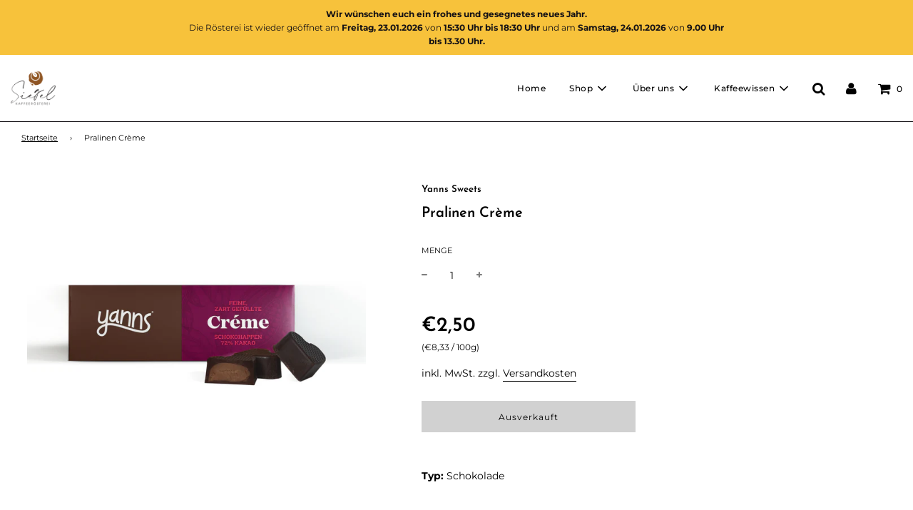

--- FILE ---
content_type: text/html; charset=utf-8
request_url: https://siegel-kaffee.de/products/pralinen-chia-maca
body_size: 89273
content:
<!doctype html>
<!--[if IE 8]><html class="no-js lt-ie9" lang="en"> <![endif]-->
<!--[if IE 9 ]><html class="ie9 no-js"> <![endif]-->
<!--[if (gt IE 9)|!(IE)]><!--> <html class="no-js"> <!--<![endif]-->
<head>





<meta name="google-site-verification" content="PIZxCQARkDcRpP-vHsPHcPadkzWyBfRb5nI00CnVWac" />
  <!-- Basic page needs ================================================== -->
  <meta charset="utf-8">
  <meta http-equiv="X-UA-Compatible" content="IE=edge">
  
  	  <link rel="shortcut icon" href="//siegel-kaffee.de/cdn/shop/files/Logo_Siegel_Kaffeeroesterei_Bild_180x180_crop_center.png?v=1613687093" type="image/png">
      <link rel="apple-touch-icon" sizes="180x180" href="//siegel-kaffee.de/cdn/shop/files/Logo_Siegel_Kaffeeroesterei_Bild_180x180_crop_center.png?v=1613687093">
      <link rel="apple-touch-icon-precomposed" sizes="180x180" href="//siegel-kaffee.de/cdn/shop/files/Logo_Siegel_Kaffeeroesterei_Bild_180x180_crop_center.png?v=1613687093">
      <link rel="icon" type="image/png" sizes="32x32" href="//siegel-kaffee.de/cdn/shop/files/Logo_Siegel_Kaffeeroesterei_Bild_32x32_crop_center.png?v=1613687093">
      <link rel="icon" type="image/png" sizes="194x194" href="//siegel-kaffee.de/cdn/shop/files/Logo_Siegel_Kaffeeroesterei_Bild_194x194_crop_center.png?v=1613687093">
      <link rel="icon" type="image/png" sizes="192x192" href="//siegel-kaffee.de/cdn/shop/files/Logo_Siegel_Kaffeeroesterei_Bild_192x192_crop_center.png?v=1613687093">
      <link rel="icon" type="image/png" sizes="16x16" href="//siegel-kaffee.de/cdn/shop/files/Logo_Siegel_Kaffeeroesterei_Bild_16x16_crop_center.png?v=1613687093">
  
  <!-- Title and description ================================================== -->
  <title>
  Pralinen Crème &ndash; Siegel Kaffeerösterei
  </title>
  
  <meta name="description" content="Coffee Time! Feine Pralinen aus Bio-Bitterschokolade mit Kokosblütenzucker, gefüllt mit Haselnussnougat mit Chiasamen und Macapulver, dekoriert mit Bitterschokolade mit Kokosblütenzucker.">
  
  <!-- Helpers ================================================== -->
  <!-- /snippets/social-meta-tags.liquid -->


  <meta property="og:type" content="product">
  <meta property="og:title" content="Pralinen Crème">
  
    <meta property="og:image" content="http://siegel-kaffee.de/cdn/shop/products/Creme-NEUVzYbxclDOtEF5_grande.jpg?v=1612100075">
    <meta property="og:image:secure_url" content="https://siegel-kaffee.de/cdn/shop/products/Creme-NEUVzYbxclDOtEF5_grande.jpg?v=1612100075">
  
  <meta property="og:description" content="Crème Pralinen
&quot;Pralinen sind immer so süß&quot; - von wegen. Bei der Rezeptur unserer Happen mit Kakao-Cashewcréme haben wir darauf geachtet, den natürlichen, kräftigen Edelkakaogeschmack auszuarbeiten. Dank unserer ursprungsreinen Schokolade mit Trinitariokakao aus der Dominikanischen Republik und der sehr dezenten Süße durch Kokosblütenzucker wird die YANNS Créme zum extraschokoladigen Gaumenschmaus.

Zutaten

Pralinen aus Bio-Bitterschokolade mit Kokosblütenzucker und zarter Cashewfüllung (Kakao: 72% mindestens in der Bitterschokolade) 
Kakaomasse*Kakaobutter*Kokosblütenzucker* (23%)CASHEWmus (10%)Kokosöl*Reissiruppulver*Himalayasalz*biologisches Erzeugnis
Kann Spuren von Mandeln, Haselnüssen, Milch, Soja, Sesam und Lupine enthalten.Durchschnittliche Nährwerte pro 100 g:
Durchschnittliche Nährwerte pro 100 g:Energie 2628 kJ/629 kcalFett 53 gdavon gesättigte Fettsäuren 32 gKohlenhydrate 31 gdavon Zucker 22 gEiweiß 5,9 gSalz 0,14 g">
  <meta property="og:price:amount" content="2.50">
  <meta property="og:price:currency" content="EUR">



<meta property="og:url" content="https://siegel-kaffee.de/products/pralinen-chia-maca">
<meta property="og:site_name" content="Siegel Kaffeerösterei">






  <meta name="twitter:card" content="summary">


  <meta name="twitter:title" content="Pralinen Crème">
  <meta name="twitter:description" content="Crème Pralinen
&quot;Pralinen sind immer so süß&quot; - von wegen. Bei der Rezeptur unserer Happen mit Kakao-Cashewcréme haben wir darauf geachtet, den natürlichen, kräftigen Edelkakaogeschmack auszuarbeiten. D">
  <meta name="twitter:image" content="https://siegel-kaffee.de/cdn/shop/products/Creme-NEUVzYbxclDOtEF5_grande.jpg?v=1612100075">
  <meta name="twitter:image:width" content="600">
  <meta name="twitter:image:height" content="600">



  <link rel="canonical" href="https://siegel-kaffee.de/products/pralinen-chia-maca"/>
  
	<meta name="viewport" content="width=device-width, initial-scale=1, maximum-scale=1, user-scalable=0"/>
  
  <meta name="theme-color" content="#000000">
  <!-- CSS ================================================== -->
  <link href="//siegel-kaffee.de/cdn/shop/t/6/assets/plugins.css?v=10309969806250297121768738439" rel="stylesheet" type="text/css" media="all" />
  <link href="//siegel-kaffee.de/cdn/shop/t/6/assets/timber.scss.css?v=76225317931933919071762096975" rel="stylesheet" type="text/css" media="all" />
  


  <!-- Header hook for plugins ================================================== -->
  <script>window.performance && window.performance.mark && window.performance.mark('shopify.content_for_header.start');</script><meta id="shopify-digital-wallet" name="shopify-digital-wallet" content="/27681226835/digital_wallets/dialog">
<meta name="shopify-checkout-api-token" content="1cba905ca737c0d50d08cb37a1b431ed">
<meta id="in-context-paypal-metadata" data-shop-id="27681226835" data-venmo-supported="false" data-environment="production" data-locale="de_DE" data-paypal-v4="true" data-currency="EUR">
<link rel="alternate" type="application/json+oembed" href="https://siegel-kaffee.de/products/pralinen-chia-maca.oembed">
<script async="async" src="/checkouts/internal/preloads.js?locale=de-DE"></script>
<script id="shopify-features" type="application/json">{"accessToken":"1cba905ca737c0d50d08cb37a1b431ed","betas":["rich-media-storefront-analytics"],"domain":"siegel-kaffee.de","predictiveSearch":true,"shopId":27681226835,"locale":"de"}</script>
<script>var Shopify = Shopify || {};
Shopify.shop = "siegel-kaffeeroesterei.myshopify.com";
Shopify.locale = "de";
Shopify.currency = {"active":"EUR","rate":"1.0"};
Shopify.country = "DE";
Shopify.theme = {"name":"Flow","id":81508008019,"schema_name":"Flow","schema_version":"16.3.1","theme_store_id":801,"role":"main"};
Shopify.theme.handle = "null";
Shopify.theme.style = {"id":null,"handle":null};
Shopify.cdnHost = "siegel-kaffee.de/cdn";
Shopify.routes = Shopify.routes || {};
Shopify.routes.root = "/";</script>
<script type="module">!function(o){(o.Shopify=o.Shopify||{}).modules=!0}(window);</script>
<script>!function(o){function n(){var o=[];function n(){o.push(Array.prototype.slice.apply(arguments))}return n.q=o,n}var t=o.Shopify=o.Shopify||{};t.loadFeatures=n(),t.autoloadFeatures=n()}(window);</script>
<script id="shop-js-analytics" type="application/json">{"pageType":"product"}</script>
<script defer="defer" async type="module" src="//siegel-kaffee.de/cdn/shopifycloud/shop-js/modules/v2/client.init-shop-cart-sync_e98Ab_XN.de.esm.js"></script>
<script defer="defer" async type="module" src="//siegel-kaffee.de/cdn/shopifycloud/shop-js/modules/v2/chunk.common_Pcw9EP95.esm.js"></script>
<script defer="defer" async type="module" src="//siegel-kaffee.de/cdn/shopifycloud/shop-js/modules/v2/chunk.modal_CzmY4ZhL.esm.js"></script>
<script type="module">
  await import("//siegel-kaffee.de/cdn/shopifycloud/shop-js/modules/v2/client.init-shop-cart-sync_e98Ab_XN.de.esm.js");
await import("//siegel-kaffee.de/cdn/shopifycloud/shop-js/modules/v2/chunk.common_Pcw9EP95.esm.js");
await import("//siegel-kaffee.de/cdn/shopifycloud/shop-js/modules/v2/chunk.modal_CzmY4ZhL.esm.js");

  window.Shopify.SignInWithShop?.initShopCartSync?.({"fedCMEnabled":true,"windoidEnabled":true});

</script>
<script id="__st">var __st={"a":27681226835,"offset":3600,"reqid":"2f3844ae-317a-4d46-b666-eeb5696c94e8-1769298490","pageurl":"siegel-kaffee.de\/products\/pralinen-chia-maca","u":"9e9b097de863","p":"product","rtyp":"product","rid":4581136662611};</script>
<script>window.ShopifyPaypalV4VisibilityTracking = true;</script>
<script id="captcha-bootstrap">!function(){'use strict';const t='contact',e='account',n='new_comment',o=[[t,t],['blogs',n],['comments',n],[t,'customer']],c=[[e,'customer_login'],[e,'guest_login'],[e,'recover_customer_password'],[e,'create_customer']],r=t=>t.map((([t,e])=>`form[action*='/${t}']:not([data-nocaptcha='true']) input[name='form_type'][value='${e}']`)).join(','),a=t=>()=>t?[...document.querySelectorAll(t)].map((t=>t.form)):[];function s(){const t=[...o],e=r(t);return a(e)}const i='password',u='form_key',d=['recaptcha-v3-token','g-recaptcha-response','h-captcha-response',i],f=()=>{try{return window.sessionStorage}catch{return}},m='__shopify_v',_=t=>t.elements[u];function p(t,e,n=!1){try{const o=window.sessionStorage,c=JSON.parse(o.getItem(e)),{data:r}=function(t){const{data:e,action:n}=t;return t[m]||n?{data:e,action:n}:{data:t,action:n}}(c);for(const[e,n]of Object.entries(r))t.elements[e]&&(t.elements[e].value=n);n&&o.removeItem(e)}catch(o){console.error('form repopulation failed',{error:o})}}const l='form_type',E='cptcha';function T(t){t.dataset[E]=!0}const w=window,h=w.document,L='Shopify',v='ce_forms',y='captcha';let A=!1;((t,e)=>{const n=(g='f06e6c50-85a8-45c8-87d0-21a2b65856fe',I='https://cdn.shopify.com/shopifycloud/storefront-forms-hcaptcha/ce_storefront_forms_captcha_hcaptcha.v1.5.2.iife.js',D={infoText:'Durch hCaptcha geschützt',privacyText:'Datenschutz',termsText:'Allgemeine Geschäftsbedingungen'},(t,e,n)=>{const o=w[L][v],c=o.bindForm;if(c)return c(t,g,e,D).then(n);var r;o.q.push([[t,g,e,D],n]),r=I,A||(h.body.append(Object.assign(h.createElement('script'),{id:'captcha-provider',async:!0,src:r})),A=!0)});var g,I,D;w[L]=w[L]||{},w[L][v]=w[L][v]||{},w[L][v].q=[],w[L][y]=w[L][y]||{},w[L][y].protect=function(t,e){n(t,void 0,e),T(t)},Object.freeze(w[L][y]),function(t,e,n,w,h,L){const[v,y,A,g]=function(t,e,n){const i=e?o:[],u=t?c:[],d=[...i,...u],f=r(d),m=r(i),_=r(d.filter((([t,e])=>n.includes(e))));return[a(f),a(m),a(_),s()]}(w,h,L),I=t=>{const e=t.target;return e instanceof HTMLFormElement?e:e&&e.form},D=t=>v().includes(t);t.addEventListener('submit',(t=>{const e=I(t);if(!e)return;const n=D(e)&&!e.dataset.hcaptchaBound&&!e.dataset.recaptchaBound,o=_(e),c=g().includes(e)&&(!o||!o.value);(n||c)&&t.preventDefault(),c&&!n&&(function(t){try{if(!f())return;!function(t){const e=f();if(!e)return;const n=_(t);if(!n)return;const o=n.value;o&&e.removeItem(o)}(t);const e=Array.from(Array(32),(()=>Math.random().toString(36)[2])).join('');!function(t,e){_(t)||t.append(Object.assign(document.createElement('input'),{type:'hidden',name:u})),t.elements[u].value=e}(t,e),function(t,e){const n=f();if(!n)return;const o=[...t.querySelectorAll(`input[type='${i}']`)].map((({name:t})=>t)),c=[...d,...o],r={};for(const[a,s]of new FormData(t).entries())c.includes(a)||(r[a]=s);n.setItem(e,JSON.stringify({[m]:1,action:t.action,data:r}))}(t,e)}catch(e){console.error('failed to persist form',e)}}(e),e.submit())}));const S=(t,e)=>{t&&!t.dataset[E]&&(n(t,e.some((e=>e===t))),T(t))};for(const o of['focusin','change'])t.addEventListener(o,(t=>{const e=I(t);D(e)&&S(e,y())}));const B=e.get('form_key'),M=e.get(l),P=B&&M;t.addEventListener('DOMContentLoaded',(()=>{const t=y();if(P)for(const e of t)e.elements[l].value===M&&p(e,B);[...new Set([...A(),...v().filter((t=>'true'===t.dataset.shopifyCaptcha))])].forEach((e=>S(e,t)))}))}(h,new URLSearchParams(w.location.search),n,t,e,['guest_login'])})(!0,!0)}();</script>
<script integrity="sha256-4kQ18oKyAcykRKYeNunJcIwy7WH5gtpwJnB7kiuLZ1E=" data-source-attribution="shopify.loadfeatures" defer="defer" src="//siegel-kaffee.de/cdn/shopifycloud/storefront/assets/storefront/load_feature-a0a9edcb.js" crossorigin="anonymous"></script>
<script data-source-attribution="shopify.dynamic_checkout.dynamic.init">var Shopify=Shopify||{};Shopify.PaymentButton=Shopify.PaymentButton||{isStorefrontPortableWallets:!0,init:function(){window.Shopify.PaymentButton.init=function(){};var t=document.createElement("script");t.src="https://siegel-kaffee.de/cdn/shopifycloud/portable-wallets/latest/portable-wallets.de.js",t.type="module",document.head.appendChild(t)}};
</script>
<script data-source-attribution="shopify.dynamic_checkout.buyer_consent">
  function portableWalletsHideBuyerConsent(e){var t=document.getElementById("shopify-buyer-consent"),n=document.getElementById("shopify-subscription-policy-button");t&&n&&(t.classList.add("hidden"),t.setAttribute("aria-hidden","true"),n.removeEventListener("click",e))}function portableWalletsShowBuyerConsent(e){var t=document.getElementById("shopify-buyer-consent"),n=document.getElementById("shopify-subscription-policy-button");t&&n&&(t.classList.remove("hidden"),t.removeAttribute("aria-hidden"),n.addEventListener("click",e))}window.Shopify?.PaymentButton&&(window.Shopify.PaymentButton.hideBuyerConsent=portableWalletsHideBuyerConsent,window.Shopify.PaymentButton.showBuyerConsent=portableWalletsShowBuyerConsent);
</script>
<script>
  function portableWalletsCleanup(e){e&&e.src&&console.error("Failed to load portable wallets script "+e.src);var t=document.querySelectorAll("shopify-accelerated-checkout .shopify-payment-button__skeleton, shopify-accelerated-checkout-cart .wallet-cart-button__skeleton"),e=document.getElementById("shopify-buyer-consent");for(let e=0;e<t.length;e++)t[e].remove();e&&e.remove()}function portableWalletsNotLoadedAsModule(e){e instanceof ErrorEvent&&"string"==typeof e.message&&e.message.includes("import.meta")&&"string"==typeof e.filename&&e.filename.includes("portable-wallets")&&(window.removeEventListener("error",portableWalletsNotLoadedAsModule),window.Shopify.PaymentButton.failedToLoad=e,"loading"===document.readyState?document.addEventListener("DOMContentLoaded",window.Shopify.PaymentButton.init):window.Shopify.PaymentButton.init())}window.addEventListener("error",portableWalletsNotLoadedAsModule);
</script>

<script type="module" src="https://siegel-kaffee.de/cdn/shopifycloud/portable-wallets/latest/portable-wallets.de.js" onError="portableWalletsCleanup(this)" crossorigin="anonymous"></script>
<script nomodule>
  document.addEventListener("DOMContentLoaded", portableWalletsCleanup);
</script>

<link id="shopify-accelerated-checkout-styles" rel="stylesheet" media="screen" href="https://siegel-kaffee.de/cdn/shopifycloud/portable-wallets/latest/accelerated-checkout-backwards-compat.css" crossorigin="anonymous">
<style id="shopify-accelerated-checkout-cart">
        #shopify-buyer-consent {
  margin-top: 1em;
  display: inline-block;
  width: 100%;
}

#shopify-buyer-consent.hidden {
  display: none;
}

#shopify-subscription-policy-button {
  background: none;
  border: none;
  padding: 0;
  text-decoration: underline;
  font-size: inherit;
  cursor: pointer;
}

#shopify-subscription-policy-button::before {
  box-shadow: none;
}

      </style>

<script>window.performance && window.performance.mark && window.performance.mark('shopify.content_for_header.end');</script>
  <!-- /snippets/oldIE-js.liquid -->


<!--[if lt IE 9]>
<script src="//cdnjs.cloudflare.com/ajax/libs/html5shiv/3.7.2/html5shiv.min.js" type="text/javascript"></script>
<script src="//siegel-kaffee.de/cdn/shop/t/6/assets/respond.min.js?v=52248677837542619231589912081" type="text/javascript"></script>
<link href="//siegel-kaffee.de/cdn/shop/t/6/assets/respond-proxy.html" id="respond-proxy" rel="respond-proxy" />
<link href="//siegel-kaffee.de/search?q=6a9b05c35ad7e8dc60383a5d31dd9abe" id="respond-redirect" rel="respond-redirect" />
<script src="//siegel-kaffee.de/search?q=6a9b05c35ad7e8dc60383a5d31dd9abe" type="text/javascript"></script>
<![endif]-->


  <script>
    window.wetheme = {
      name: 'Flow',
    };
  </script>
  <script src="//siegel-kaffee.de/cdn/shop/t/6/assets/jquery-3.3.1.min.js?v=74255524871372887611589912078" type="text/javascript"></script>
  <script src="//siegel-kaffee.de/cdn/shop/t/6/assets/modernizr.min.js?v=137617515274177302221589912083" type="text/javascript"></script>
  
  
 
<!-- "snippets/pagefly-header.liquid" was not rendered, the associated app was uninstalled -->
 <!-- BEGIN app block: shopify://apps/complianz-gdpr-cookie-consent/blocks/bc-block/e49729f0-d37d-4e24-ac65-e0e2f472ac27 -->

    
    
<link id='complianz-css' rel="stylesheet" href=https://cdn.shopify.com/extensions/019be05e-f673-7a8f-bd4e-ed0da9930f96/gdpr-legal-cookie-75/assets/complainz.css media="print" onload="this.media='all'">
    <style>
        #Compliance-iframe.Compliance-iframe-branded > div.purposes-header,
        #Compliance-iframe.Compliance-iframe-branded > div.cmplc-cmp-header,
        #purposes-container > div.purposes-header,
        #Compliance-cs-banner .Compliance-cs-brand {
            background-color: #FFFFFF !important;
            color: #0A0A0A!important;
        }
        #Compliance-iframe.Compliance-iframe-branded .purposes-header .cmplc-btn-cp ,
        #Compliance-iframe.Compliance-iframe-branded .purposes-header .cmplc-btn-cp:hover,
        #Compliance-iframe.Compliance-iframe-branded .purposes-header .cmplc-btn-back:hover  {
            background-color: #ffffff !important;
            opacity: 1 !important;
        }
        #Compliance-cs-banner .cmplc-toggle .cmplc-toggle-label {
            color: #FFFFFF!important;
        }
        #Compliance-iframe.Compliance-iframe-branded .purposes-header .cmplc-btn-cp:hover,
        #Compliance-iframe.Compliance-iframe-branded .purposes-header .cmplc-btn-back:hover {
            background-color: #0A0A0A!important;
            color: #FFFFFF!important;
        }
        #Compliance-cs-banner #Compliance-cs-title {
            font-size: 14px !important;
        }
        #Compliance-cs-banner .Compliance-cs-content,
        #Compliance-cs-title,
        .cmplc-toggle-checkbox.granular-control-checkbox span {
            background-color: #FFFFFF !important;
            color: #0A0A0A !important;
            font-size: 14px !important;
        }
        #Compliance-cs-banner .Compliance-cs-close-btn {
            font-size: 14px !important;
            background-color: #FFFFFF !important;
        }
        #Compliance-cs-banner .Compliance-cs-opt-group {
            color: #FFFFFF !important;
        }
        #Compliance-cs-banner .Compliance-cs-opt-group button,
        .Compliance-alert button.Compliance-button-cancel {
            background-color: #007BBC!important;
            color: #FFFFFF!important;
        }
        #Compliance-cs-banner .Compliance-cs-opt-group button.Compliance-cs-accept-btn,
        #Compliance-cs-banner .Compliance-cs-opt-group button.Compliance-cs-btn-primary,
        .Compliance-alert button.Compliance-button-confirm {
            background-color: #007BBC !important;
            color: #FFFFFF !important;
        }
        #Compliance-cs-banner .Compliance-cs-opt-group button.Compliance-cs-reject-btn {
            background-color: #007BBC!important;
            color: #FFFFFF!important;
        }

        #Compliance-cs-banner .Compliance-banner-content button {
            cursor: pointer !important;
            color: currentColor !important;
            text-decoration: underline !important;
            border: none !important;
            background-color: transparent !important;
            font-size: 100% !important;
            padding: 0 !important;
        }

        #Compliance-cs-banner .Compliance-cs-opt-group button {
            border-radius: 4px !important;
            padding-block: 10px !important;
        }
        @media (min-width: 640px) {
            #Compliance-cs-banner.Compliance-cs-default-floating:not(.Compliance-cs-top):not(.Compliance-cs-center) .Compliance-cs-container, #Compliance-cs-banner.Compliance-cs-default-floating:not(.Compliance-cs-bottom):not(.Compliance-cs-center) .Compliance-cs-container, #Compliance-cs-banner.Compliance-cs-default-floating.Compliance-cs-center:not(.Compliance-cs-top):not(.Compliance-cs-bottom) .Compliance-cs-container {
                width: 560px !important;
            }
            #Compliance-cs-banner.Compliance-cs-default-floating:not(.Compliance-cs-top):not(.Compliance-cs-center) .Compliance-cs-opt-group, #Compliance-cs-banner.Compliance-cs-default-floating:not(.Compliance-cs-bottom):not(.Compliance-cs-center) .Compliance-cs-opt-group, #Compliance-cs-banner.Compliance-cs-default-floating.Compliance-cs-center:not(.Compliance-cs-top):not(.Compliance-cs-bottom) .Compliance-cs-opt-group {
                flex-direction: row !important;
            }
            #Compliance-cs-banner .Compliance-cs-opt-group button:not(:last-of-type),
            #Compliance-cs-banner .Compliance-cs-opt-group button {
                margin-right: 4px !important;
            }
            #Compliance-cs-banner .Compliance-cs-container .Compliance-cs-brand {
                position: absolute !important;
                inset-block-start: 6px;
            }
        }
        #Compliance-cs-banner.Compliance-cs-default-floating:not(.Compliance-cs-top):not(.Compliance-cs-center) .Compliance-cs-opt-group > div, #Compliance-cs-banner.Compliance-cs-default-floating:not(.Compliance-cs-bottom):not(.Compliance-cs-center) .Compliance-cs-opt-group > div, #Compliance-cs-banner.Compliance-cs-default-floating.Compliance-cs-center:not(.Compliance-cs-top):not(.Compliance-cs-bottom) .Compliance-cs-opt-group > div {
            flex-direction: row-reverse;
            width: 100% !important;
        }

        .Compliance-cs-brand-badge-outer, .Compliance-cs-brand-badge, #Compliance-cs-banner.Compliance-cs-default-floating.Compliance-cs-bottom .Compliance-cs-brand-badge-outer,
        #Compliance-cs-banner.Compliance-cs-default.Compliance-cs-bottom .Compliance-cs-brand-badge-outer,
        #Compliance-cs-banner.Compliance-cs-default:not(.Compliance-cs-left) .Compliance-cs-brand-badge-outer,
        #Compliance-cs-banner.Compliance-cs-default-floating:not(.Compliance-cs-left) .Compliance-cs-brand-badge-outer {
            display: none !important
        }

        #Compliance-cs-banner:not(.Compliance-cs-top):not(.Compliance-cs-bottom) .Compliance-cs-container.Compliance-cs-themed {
            flex-direction: row !important;
        }

        #Compliance-cs-banner #Compliance-cs-title,
        #Compliance-cs-banner #Compliance-cs-custom-title {
            justify-self: center !important;
            font-size: 14px !important;
            font-family: -apple-system,sans-serif !important;
            margin-inline: auto !important;
            width: 55% !important;
            text-align: center;
            font-weight: 600;
            visibility: unset;
        }

        @media (max-width: 640px) {
            #Compliance-cs-banner #Compliance-cs-title,
            #Compliance-cs-banner #Compliance-cs-custom-title {
                display: block;
            }
        }

        #Compliance-cs-banner .Compliance-cs-brand img {
            max-width: 110px !important;
            min-height: 32px !important;
        }
        #Compliance-cs-banner .Compliance-cs-container .Compliance-cs-brand {
            background: none !important;
            padding: 0px !important;
            margin-block-start:10px !important;
            margin-inline-start:16px !important;
        }

        #Compliance-cs-banner .Compliance-cs-opt-group button {
            padding-inline: 4px !important;
        }

    </style>
    
    
    
    

    <script type="text/javascript">
        function loadScript(src) {
            return new Promise((resolve, reject) => {
                const s = document.createElement("script");
                s.src = src;
                s.charset = "UTF-8";
                s.onload = resolve;
                s.onerror = reject;
                document.head.appendChild(s);
            });
        }

        function filterGoogleConsentModeURLs(domainsArray) {
            const googleConsentModeComplianzURls = [
                // 197, # Google Tag Manager:
                {"domain":"s.www.googletagmanager.com", "path":""},
                {"domain":"www.tagmanager.google.com", "path":""},
                {"domain":"www.googletagmanager.com", "path":""},
                {"domain":"googletagmanager.com", "path":""},
                {"domain":"tagassistant.google.com", "path":""},
                {"domain":"tagmanager.google.com", "path":""},

                // 2110, # Google Analytics 4:
                {"domain":"www.analytics.google.com", "path":""},
                {"domain":"www.google-analytics.com", "path":""},
                {"domain":"ssl.google-analytics.com", "path":""},
                {"domain":"google-analytics.com", "path":""},
                {"domain":"analytics.google.com", "path":""},
                {"domain":"region1.google-analytics.com", "path":""},
                {"domain":"region1.analytics.google.com", "path":""},
                {"domain":"*.google-analytics.com", "path":""},
                {"domain":"www.googletagmanager.com", "path":"/gtag/js?id=G"},
                {"domain":"googletagmanager.com", "path":"/gtag/js?id=UA"},
                {"domain":"www.googletagmanager.com", "path":"/gtag/js?id=UA"},
                {"domain":"googletagmanager.com", "path":"/gtag/js?id=G"},

                // 177, # Google Ads conversion tracking:
                {"domain":"googlesyndication.com", "path":""},
                {"domain":"media.admob.com", "path":""},
                {"domain":"gmodules.com", "path":""},
                {"domain":"ad.ytsa.net", "path":""},
                {"domain":"dartmotif.net", "path":""},
                {"domain":"dmtry.com", "path":""},
                {"domain":"go.channelintelligence.com", "path":""},
                {"domain":"googleusercontent.com", "path":""},
                {"domain":"googlevideo.com", "path":""},
                {"domain":"gvt1.com", "path":""},
                {"domain":"links.channelintelligence.com", "path":""},
                {"domain":"obrasilinteirojoga.com.br", "path":""},
                {"domain":"pcdn.tcgmsrv.net", "path":""},
                {"domain":"rdr.tag.channelintelligence.com", "path":""},
                {"domain":"static.googleadsserving.cn", "path":""},
                {"domain":"studioapi.doubleclick.com", "path":""},
                {"domain":"teracent.net", "path":""},
                {"domain":"ttwbs.channelintelligence.com", "path":""},
                {"domain":"wtb.channelintelligence.com", "path":""},
                {"domain":"youknowbest.com", "path":""},
                {"domain":"doubleclick.net", "path":""},
                {"domain":"redirector.gvt1.com", "path":""},

                //116, # Google Ads Remarketing
                {"domain":"googlesyndication.com", "path":""},
                {"domain":"media.admob.com", "path":""},
                {"domain":"gmodules.com", "path":""},
                {"domain":"ad.ytsa.net", "path":""},
                {"domain":"dartmotif.net", "path":""},
                {"domain":"dmtry.com", "path":""},
                {"domain":"go.channelintelligence.com", "path":""},
                {"domain":"googleusercontent.com", "path":""},
                {"domain":"googlevideo.com", "path":""},
                {"domain":"gvt1.com", "path":""},
                {"domain":"links.channelintelligence.com", "path":""},
                {"domain":"obrasilinteirojoga.com.br", "path":""},
                {"domain":"pcdn.tcgmsrv.net", "path":""},
                {"domain":"rdr.tag.channelintelligence.com", "path":""},
                {"domain":"static.googleadsserving.cn", "path":""},
                {"domain":"studioapi.doubleclick.com", "path":""},
                {"domain":"teracent.net", "path":""},
                {"domain":"ttwbs.channelintelligence.com", "path":""},
                {"domain":"wtb.channelintelligence.com", "path":""},
                {"domain":"youknowbest.com", "path":""},
                {"domain":"doubleclick.net", "path":""},
                {"domain":"redirector.gvt1.com", "path":""}
            ];

            if (!Array.isArray(domainsArray)) { 
                return [];
            }

            const blockedPairs = new Map();
            for (const rule of googleConsentModeComplianzURls) {
                if (!blockedPairs.has(rule.domain)) {
                    blockedPairs.set(rule.domain, new Set());
                }
                blockedPairs.get(rule.domain).add(rule.path);
            }

            return domainsArray.filter(item => {
                const paths = blockedPairs.get(item.d);
                return !(paths && paths.has(item.p));
            });
        }

        function setupAutoblockingByDomain() {
            // autoblocking by domain
            const autoblockByDomainArray = [];
            const prefixID = '10000' // to not get mixed with real metis ids
            let cmpBlockerDomains = []
            let cmpCmplcVendorsPurposes = {}
            let counter = 1
            for (const object of autoblockByDomainArray) {
                cmpBlockerDomains.push({
                    d: object.d,
                    p: object.path,
                    v: prefixID + counter,
                });
                counter++;
            }
            
            counter = 1
            for (const object of autoblockByDomainArray) {
                cmpCmplcVendorsPurposes[prefixID + counter] = object?.p ?? '1';
                counter++;
            }

            Object.defineProperty(window, "cmp_cmplc_vendors_purposes", {
                get() {
                    return cmpCmplcVendorsPurposes;
                },
                set(value) {
                    cmpCmplcVendorsPurposes = { ...cmpCmplcVendorsPurposes, ...value };
                }
            });
            const basicGmc = true;


            Object.defineProperty(window, "cmp_importblockerdomains", {
                get() {
                    if (basicGmc) {
                        return filterGoogleConsentModeURLs(cmpBlockerDomains);
                    }
                    return cmpBlockerDomains;
                },
                set(value) {
                    cmpBlockerDomains = [ ...cmpBlockerDomains, ...value ];
                }
            });
        }

        function enforceRejectionRecovery() {
            const base = (window._cmplc = window._cmplc || {});
            const featuresHolder = {};

            function lockFlagOn(holder) {
                const desc = Object.getOwnPropertyDescriptor(holder, 'rejection_recovery');
                if (!desc) {
                    Object.defineProperty(holder, 'rejection_recovery', {
                        get() { return true; },
                        set(_) { /* ignore */ },
                        enumerable: true,
                        configurable: false
                    });
                }
                return holder;
            }

            Object.defineProperty(base, 'csFeatures', {
                configurable: false,
                enumerable: true,
                get() {
                    return featuresHolder;
                },
                set(obj) {
                    if (obj && typeof obj === 'object') {
                        Object.keys(obj).forEach(k => {
                            if (k !== 'rejection_recovery') {
                                featuresHolder[k] = obj[k];
                            }
                        });
                    }
                    // we lock it, it won't try to redefine
                    lockFlagOn(featuresHolder);
                }
            });

            // Ensure an object is exposed even if read early
            if (!('csFeatures' in base)) {
                base.csFeatures = {};
            } else {
                // If someone already set it synchronously, merge and lock now.
                base.csFeatures = base.csFeatures;
            }
        }

        function splitDomains(joinedString) {
            if (!joinedString) {
                return []; // empty string -> empty array
            }
            return joinedString.split(";");
        }

        function setupWhitelist() {
            // Whitelist by domain:
            const whitelistString = "";
            const whitelist_array = [...splitDomains(whitelistString)];
            if (Array.isArray(window?.cmp_block_ignoredomains)) {
                window.cmp_block_ignoredomains = [...whitelist_array, ...window.cmp_block_ignoredomains];
            }
        }

        async function initCompliance() {
            const currentCsConfiguration = {"siteId":4388445,"cookiePolicyIds":{"en":31359133},"banner":{"acceptButtonDisplay":true,"rejectButtonDisplay":true,"customizeButtonDisplay":true,"position":"float-center","backgroundOverlay":false,"fontSize":"14px","content":"","acceptButtonCaption":"","rejectButtonCaption":"","customizeButtonCaption":"","backgroundColor":"#FFFFFF","textColor":"#0A0A0A","acceptButtonColor":"#007BBC","acceptButtonCaptionColor":"#FFFFFF","rejectButtonColor":"#007BBC","rejectButtonCaptionColor":"#FFFFFF","customizeButtonColor":"#007BBC","customizeButtonCaptionColor":"#FFFFFF","logo":"data:image\/png;base64,iVBORw0KGgoAAAANSUhEUgAAAUAAAAFACAYAAADNkKWqAAAAAXNSR0IArs4c6QAAIABJREFUeF7svWl0Hdd1Lvh959QdgIsZBElwBEmIEySKIjXbimBZHmRHdmwFevF7nV5+q9eSeiXdjhXbL939R+g\/r19eHNvP8eu17D\/JS9qDBEuyIie2FA2ULFkiKYojOIkEQRIEB5AAMd+h6uxeu+69FKKI4r0YL2UcrloXBOpW1Tl1atc+e3\/7+4j5Nj8CJTYCP3xka2R0IFnJTFDljL\/YGLdEDBaKQ5w0cVA8AT1CLEQ8Yfbn935HD6AFYShCEZCEOEB\/EHEQ7bL+TuD0ByEg4b\/c78NPQPTr+rPQZf\/2r36X2z\/\/XdIXkSSAcXEco5URihk1kBGBHaF1o44yEmUw4jJ2LFZbPXp2SWUa2Oba2\/VC5ttsjwBn+4Tz55sfgWuNwA+3bo30L+6riHqRCi+Khb5IoyEXACxzQBmBKOCiICMEI6I\/CyMkIoBEgKwBFDWQarQEzBo\/hIbOhTZP7aL+0oW\/U+uov5toANXu5Y2ihH9zoQHMfj9r\/PT3+juGxpOBCJIgUiIyZshRIccoMurCTzcKNYKBGbPGjEWsP5ZJxtPWZnwfySCNaMBUxNXIcHC2Puoao\/VB7cAu1\/YkXP581xq7+b8XNwLzBrC48ZrfexZGoK0NtiW5JBZzXqys3Kt0QLVuJKqssDIgqghUQVgFohKCKlD0s1KASgCeISwERq1S\/pJDLw9qxrIt\/\/\/QkOX+RjWXE1p+n9BTzH7rPU\/wvf3yv1M30RcwQ0hagAwFaZIpAdIE0gJJ48rPTFMkKcQYKWPOmWERDInBkHUYEl+GGI2P1iZGx\/7j33Wnspc536ZzBOYN4HSO5vyxpmsE2N4OYlurqWo4FkkjGjVwZQZenZGg3oENxmAhxCwksVAEiwA0ALIAxAKIeoDiATCFXpBaltDLmpyJmfgttblOncqcwVLLqT\/r5\/t+poPIOIkBJ3IZ4FkY9sLJWZBn6WxvxODSKDL9yZau4fb28DiTu8JCB+J3bL95A\/g7dsOvt+6qNeloazMHEzsjNSlWp3zUeMbWOufqPZg6J6g3kDqAdU4\/yToAcQJx\/QQk94lygOW5\/+u8L9g4zsSYZWOJunZGioIhEEMALkDQp59kdgvAfiNuIAAGjUMy8Ji0DkmxSEUCJsdTNjke81Jo6fTnDWTxd2reABY\/ZvPfmN0RCNec\/3drq00s74\/ZZBADMmWecXGBlOnmiy3zIGVOpBww+rtq0FXBqTHkAtI1QNgIolGgBhMaG\/[base64]\/WeQN47TGa3+P6GIErccN4w6lEFF4FjVRBXJ2AdQJZTJFG0CyCy8UKwXpA6gHUAJpBDrc5XRp\/wFD7ADLqJQIaJ4TGCgcEuExIP2D6CPQ5kYswcpH6CdMPxPu9kdRo\/\/iyoH3bNj3GfPuAEZg3gPPT4qM0AuFy+UePbPWi6Uv2Qn8sElhGq71kZNR4iagfJAIx9aCsAtkEoBlEM4kVEI0RhlsInSmhNjGBkgkzy9lNs8y6jegSmUAvgOMiOC50Xc7YLknYC2Vng\/TXfnVMM8\/[base64]\/GCIQv\/jzWsKzqbFkklmkyxq50zm0AcJMAGxliC8Ot7HrodgityV6oGkWfwCUB3hXBMQgOwGK\/+K4rEw+G1mRODT3coYbzd7vNe4C\/2\/f\/d733bFcA4QPNEb\/CLDAe653vL3HCZRZYqvXHECwksFCAhchuMUA0i6xL41JtWqynYGyND54X8DyBHqH0ADgDx7NEcM5JpE9c0D\/qxS+jr9M9vg3BxOqYUu3cdF7XvAGcztGcP9b1OAJsa4MJS+8qvViFKytzmUzCh9Es8iIQi+iwxhE3EbgRQDWy5XYKsC7JlvME1RlUTzAkZ8jiCzEK4qIAxwE5Jg7viuVRNz54sixTk+6\/[base64]\/[base64]\/cCi9a2WQHq1hNaxp8ooGGVY5BFcWUkxInGRORuDBrFEnEBSbOrBcUg0icYBR0MS3xUiaUbIkXxxwwTqWEgrKe6M+S\/Z3jGCzHATduHMd8BOOWHAt8M+YZOxZ3wYjxx0ceea53fLbjU3lPEGixfUA0BUSFyZsJ2UzhJskuiW\/MjUVJVpJ8wKzL4wrDEjwIxkEMQLAXcHudmIOBZ47UVFcdqx1Y7do6Otxsj\/tsPinzBnA2R3v2z3WlOiKx\/FDMJiOxjGU8mimLC1yZMxK3aszCOlpTbiFlgUOVIarFoFpEyqkAYROWjkXg1LhptQQjeT4+iEJEcv8PP8NqCk0QaBBeqaF8E9a6IpXlyUNa\/x\/+7CSkiQJNKvQOiZRx4b7p7N+RMuAIiWFRUlFyDM6NOmPGEASjUWvHlAygZnFF8pEf7vKZnc3TvmTLG8KBrq0m2TTQFFBWqScImrXiZB2AxSQaBKzN8hGGY3A9PFtqBDNae0zICcURCtkFhy6h6TJOelOxdG+qd\/XwbIchZutRuR5u0myNxUfuPMqE\/OijW70l6UtWmVTgoyYwUgsxdUZMvcDVCU0tnNSRqIFILchyjWuRiElIKRVSS1mAWiJmlGSUuZ+z\/4fW04Z\/y+4juZ\/z1E0h1ag+aPlNKaE02xiIbiKOfO\/vyjpKSKDfCfdRUgBwBIaDEJwHnTKmnLcW5yUjfSZu+1OmfGBlcl2y7cmOGSMODWuN28HGztWVI5ZVyHABDJYbh+UwaBHIJgBrBEiwNCtK\/[base64]\/B4NBPIkHISTvc4zkaHPuwcczq557rzH\/XzqwFs7N1qRwfOexmbqI0EmXpRI5fFtjUAbNBPQUgXpWSiSgxQlSsH07pYNYJaGzuXBAHqneimUA41guFG4LLIlZ8HQV4G3WU4XHbAoJCXDTAY+BgarQ6G0N3kT+cyTnVLxi5cSkgkmhDjlhtxq5xwNURWk1ydTZBQSVqVn\/B6ahqCGFNvEMAeB+41Dp0GwWEzZo9oGd3j27Z9ZPCC8wbwepqaRV5rniKqrqzHpuJSbaJSA7i6\/[base64]\/oxqQalEtjve8QtXciDK7tJtLoxiOWg7a4VOQkSyjsrIp90FrYB0u6KdudLwAz\/RbCQZ8YjBtMiN1RxpGHtm1Sx\/[base64]\/nUdczAqM+hpKOiX0fjRoZQHXSiM3gy+xBN2ZOYq0kw8bwKAEZrq0Hl0WhFvLyJdE0WbBaHjY7cQJH6XKxQWVL0Qc7HCPPZ31LoRv4aNFaVhdWAhwDZL0QnHQ87FxwpjwdDo7YmPZoMMvowT4cxzJ\/[base64]\/+eFHCG41XibULKNjkDDcZwXpRElaEy+L8y+N6eAa1ekRDDErL\/w6AXUZwwNB0VSb8rpNN3enrdTl8PQz+rD1Q+vB\/+9OLyuPxaLVvTbVYswA0C+BQpdUPostDrXQQxEAzbCiHPT84bOLBkD8QHfvar47pRPkotCssKbpsTmEwysDG4BijjSxylMWGsjwQrFWtDQFy\/HnQjGepzalwiZv1AkPi0FHlzHMhpTyPUNwBijsknpyKurHTf\/[base64]\/\/[base64]\/0qKgTKWSUHcA4naeS4iN9tAw4MVnGg\/e+6NREwqaYvje+2LYunIibuBZGlXiBrBWY9jWxWhhlAlmRLCcOXRcm3bJIp3M5BsJ\/GHRCxB4wzB5aam0\/mCBR0jK+L9lE2gFl6p3ZQExoH+1rZuHaY\/sCpWAaVdcaXWme5XD0YMAxU67ZKY1w56IdmOsM2gV9N5\/PrAnmdwC44Hk3UVx999Ee7NG40bU291I1tLd5AcsA7Oxx1Gxu6M1PxQqbtwq5yoB+2ra4eQlDnieaKzL2O1IC\/Zo3rmI0PznlFyTXGwIfiCEWxhHIYwE5Ht1toz3ipoGdppHs4JzM5pQe7va2logbjdVqRA\/KzID4LYH22aoRaOXI9PY9aMXJKgNMkXxMfLw9X+XsUcN6+bdt1ozdyPQ14wc+xJjIagOiYnyyPlkl1JkANA1SRrFLjZkRqtAZWxNXTsD6EJwD1gvAzFMXhvya81IL88yJaJ4kdgOwg7MG0NRdWBUfOT7dxUgGfxoZTiVF4FS6JlImPjT7W0aMlYdrmfCn8\/huhXqFLlie8eKY+gF1HyDoIVoMhZdRyNYS5rVSgM+\/vggMxAhEVJT8HoFsoJ1Vz10BOAfZMEAS9lQvqeqfCkPL9B5pjfkUskcoEVREvvYXUmCA2ZpMisibnCZayCNN74yZKaKGynFQPeqdz+K2I7GGU54aD+PnZpi8r2Di8b8ePqgGsqPHGEkpm6SgrLLHcCZaRXKKxF0JqnC5zs0YuX+2Q\/[base64]\/1D\/u0frvk23VvAHVS6RK3B8uiUb+iPBXLlJtAtV+DBS5b8L+CkBUiXArIUoALc0pfeRzb1W6SGjWtPx0n0RV6feSOIMCxCPnu1zqOadXBjDQ1gOMRWx8v8+vEeZkg7Y\/FTGRsfDSa3FG9L9lRumI2fLIN5iBabKUZb6JjSyguRK6naGlYGPivYDY2qEwyGvwvyTmYY6vpVeiMgIcMZIc47IyYyCU\/kxooX1g\/+uLALjfJe8H\/0ra6KqKsMlo14vNeEr+ntFq5+mGFFF1HiRFNJuFdGNlvBW9Iyv22bHFdv5JQTOZFMSMP1VUOWpKTr4gB4A8f2eppsb8XxOsDi+VCLFeD50LDh0UiUmvAGsni1HTTh0\/rW\/[base64]\/6h\/Mlv7yYWB42NGyW+5bL9N5A5B4Cd+eyw2VSwtnPCckvzXqqzu4lJ3jJiHuRzu1P+\/GR8S1HRqfg5bD9wSVlVfGKWmuC2kD4KRE8QGBzFlQeUmrNJRNPoS+cHEmFnIHwaZJPeanUSROrGvrTjk5NlpRsu64MYP6hKntnXcIr92sYiMJVFsGZRer5AbIKUE8DjaAsgWgGMrR5Bfczl+ZXyqV+Em\/DYZeBHHTinXjsqaMnJpGEYHtbS0TjPlVlF+XsQK2vMaQPQ87nY0WoHfCqBuJrApoN1rkFhDnISHDockwG0d3tt28LqxxKuoXxQTTXGeNqfTGrRNACYoOIWwFyea4+tpzC8hLW1dBSuhFQRiHYp\/TxIu6QseaEiO1Owx9Jomx8MoF\/9fYxMFA+FouVI+VvgcitYkJeweZsYiSMU5f6cli5FjU2fVEErwJ81SM6M2np+sazx0+X8gQt2DCUQCdC+cL7u7aayysHF1mrNapmlVDWElwnongq6FK3Vhl5BSg3QGQSD9VFAicBnhCRt2jwlmfSJ8rHyof\/l388ojWRRTU1Zg2dLeWXvbEEfeuqERvv62tIXsOTzFHZw5Q3NN1oaW\/T+KUQ+4zjPiaCi7bSG\/\/a35R+5Un40vpqU0yXe\/[base64]\/ElHtwpLFxXnmXjdQHkd4NdljPVN1F0aXbO8HwilHq+5lP7eV1ZtCpy5C6LeLY87wXF6tjceMX1\/+veHFYKQn3yzPHWKP53CexLL+2P0k2V0\/p0U3qFau6KQmaznHskprJVqXFA7reV0SrCgXHm\/hdJECbvF4rSM2wtlmSD9v\/\/qWLrY+aIH\/u9tLRXAaEU6sGvEw2chihMMuTdqANHYdWk3IgnhWY2ZAniDlBfKx5O\/PRvPrnqmECqYsX6XvAF8sq0lei6airu0qwkEN6gQjRGsDJe8IsvBsJxIs4uqxRBqVExitHQpqcZE5QJVK3WnGj8xXk\/VuOmZlOfX1hItS\/mxqJescJHISgpWUNyoieDowNqu448\/rrKR1zaqf\/3vVq9FIDfDcDWcMYZiINKt3mCitvZwLhOpHkpRBnoSYzTlr0yEgcSSYyszdE10skEMbyG4BQIlYVXgtMa+SrXlyBWgPHma\/ewG5ZDQdoI8FiX7olUVfZMBx+tcP5HyY57NNCJibgfkdgIbIFDhJcVTlnrzAWrSaFiAtyjyPMjfeOBgP2KDkwkRzHSHS94AKqtGebKs0oddGpC\/BxGtMtBYn9K3K8BWDZ5HQCs\/JtsfzeR1CxT8yrcB92p1evjN03UVGTR1pyfz5mp\/[base64]\/1KkdjSbXJGowZ7YQuleINpxKxIFZubHpJoGVV2cqCmwXYzNDrYwVkasuCHJBTJ+plQPYR3OeA\/RFwf3\/LscPFUvzoBP5RDpbjm\/gS44LVBnYFDSrFuSrAnCG467GOd\/cUOoDf\/sraBcb3GyFmNY3ow\/AxXWIY8jcIgu0Swfny0fSFUpxcH9bH0BtEq4l3nloSUZ1dcLOAGspQvODyHEhdEwAlOUffyxAr0QyPC3AYgsM0OGgoB+Fw3kTN5a\/9+JhCaYpqKrh0aYiLvEhkYSDBXRB8gsRWSAgkV\/xqqccD9bYdBmSnEG9r3Ho88Pb\/X88c7i+1lUpJTi4trQqQWGxMsEgC3GgoN2ucL7fUXaRJDpelZp\/qRBgCeEkgZwzlN3D8Dem6PD928U+fCeNrRXlVCl+5Pb4ozsvVZYwEN8HibghaaNCrrLoOOO6JO\/T1jhNHCn0i\/uqPNyUkOVRpTHQ5xX2eIp\/PCVofJOQgyH1B0u77xnNHLxV7vYVewwztF3qCde82V\/hpWajZfHG4EwwhMi0TyucmE9KYoUv+14cNjaDOEGJQwAFm+Qb3h8SrwBFLvPv1jq5TxV6MOgBlVWfLYol0ufi8VRDWVt8GQCtHlHpMXwyl3s5pPB3AUVBe8ny+1L\/pf+p9vL19WtX5pjoIpWQAr8BF3OhYrfW4muJWE2Gm8E5ANubkGqdFdDr3Bs\/WfQJHDPhyOsAr4\/3LzhWrHjYR8zYwGq3XhIcD7zKQTwG8WYPlJH6rBiuwPPmNnxUODXiyrc2eW7zbS1+KLGYm8xAhX84GxNkvImet8FUY99oSZE4NdC3yH901vcQMU51g1\/r+ROU6g8jHHU2rAFs1ZgrICoAKWC91GEi+m4oS6BSRg7ocNlZrZNMHErWL\/LM\/2hVMpozxO22rb3LG3EGRW8OXafblkK8UKaXn9\/23Wpe76mD0CvkLj94z6YHIiaqmSHoy8dFrzaPJ\/r0UBjD0BLR64J6gudFFudQ5WQkna0GsBdCkylqS1bANRbmnEOvLj1M+adApxA44vG0pnQ5lB4daOi8Xu\/T94datESw5GxmNV9RCMi0w1EmqNZ6qBbEYgl8R8mtYeygw7PvmT48qar6gls8mJ5afrrMptgK4F5pQgdSISASGr0PwhjLTKEP1TJboFXTBRe70nnATzFjzDc0S1hBjo0A2Z9XVUJcTG78evJ6UCM6ROAvBHhi8ZQK325nIJW\/EXZxMVcR32tYudfBXGZh1Avk4oSGQMOmnL4ZSJZfQWZBGNit8CSLPO8HzgD0cd6bvf3vmsCYbS6LNuQHMPgBtZqC2ywwPXN5kNBYkssmQGyT0+q4I8OiSNyTlnMrITQjUKnr9dRE+Z8ht6UAujvf7F9u3dSvMoailr8ZsBkYT5cD4UhD3A7w\/TNRIiG\/ZlnLzAAAgAElEQVQjKE8Y2CcyGXcYFSOjk6jk4F9+YV2FV+4rQPYmCjZDlElE1gjkLQHfdM7tMx6PfOOJrqNTGZ85+m5IXfZfv7CuIuqZChNNr3IOnxTBJ0mtgglZejQ7XOothxdEOuTKA14HZDtou9Ipc\/wvJoEjDZl2vPIEHZZqCAQinyfZJKJeoGg8sFSb3lIdD80Iv0bBa45un3WR4489dbSrVC56SsZkKp3IkxicizYnNAYUgA2GcqPqJwiwwQArJKupqvWQ09mUu08hDCqe\/RrAf7ZJ\/\/UUomOrYkfGCqW2ymruwm5saDEXgrFG31IZZ24Awzf0x3JF7XGAoxD5sSN\/XIb4kT4gPRk4gNaOlg+b5TRcbiG3C3BfLjxwTITHQXQ6yB4Lbw8z6dHBSGJsMueZzoEu9ljhcn9kt2erZWHGmdsF7nZkdTRu0PgXBNGQSv66KA\/jCcAd0MQawD3WYPf4uL2wKualimEOD8silRgXqMsgea\/GA0OCiZCNO4wHTgX9UOwtKnp\/ZVDXMdCSUqOMOgHeXmG3vpMjTr0mDrboExb5hbkzgK2tXt1NPZbn7JIM\/M1Qz49YwxDwi6Ua51A92kni+q46DARGRPFbQJcItxsjr5WP1+w+G0\/66Oj0C43TaImXMtAw48UkgpspWq2hfZA1BNbIe1i2AVL+PwnMj5eZ2LuYpJRgeyu8qoZlVbReFQN7hxM8AIoyiKQAkwKkC+AOQnYEzvZG4653MhnIIufPtO6eXw10YVeF6mg4i2VGY8ASxoBvAkL2FI1\/TTX5Na3XfZWD6UtW+SNPU+Q3zvC1mBftimRSlx\/t6NJSy4KajsnDbTD3RJsTzjfrIE5hULcCuFsQhghMiRtBdTg0CajbDqG8EFlkXuqvXxY8\/vi2oBAsbEEDNcmd5sQAhnCRB5eUZWqrylLpzDr48ilD3u+ARqWmzwV5J9mlD\/7aBPxWv6bmFY5CwW7j3N4\/e6pLmT6Kafz+A83RtGcqY\/FUZUZsKxAy\/[base64]\/Fn6yqiqdqB1amHOzo0FDVnbbYNYJjwaOzdaocvDa+xxl8DskUctoLYkovzKNZpJgLeWuqWpmalBNto5BUxeNdQTn\/9pye0trOgpp6f8t1VByP1MFxH2HUuZO+QW0jTLCKhjoiKdOeyYGco6PDpd3yr46R6npNu+fjnDx5qWpex9g6tFICwBUo6ylD57IQBuhTLSHIfAnSZTHDx8pYTfZMBc0\/6Qqf4xWx4odWiqdtLjNtmG+BGIW7MsaQoJEoTI9MBg5rilV796xNwgjoPwtJKCveqqLiJmn2VET+dGC1c6kDn3YnUunLGUokovZvFuXuFVMjQkpyuSKmWyuXKTJkhZJ8jX7DiXnTguRji5yZTPz2dN21WDeCViV15NFoVK\/84jCgL7s0iqsUR0qdrvG9GKMHzYi66VCT4j75zzzEa6TX+2GgxqH2l2wcuROtQtsKHvY\/gJ7J6IliSEwKyWpLnAFXIUtLUkxQ8S8qzk8GEfdDN\/q9tTYsj8HJEELhPBPflFMZCwRoD9XBllwP3e+CR\/r5lR9u3bSt55piJfc1Di2JHV1TbIFpnA9ck5GcM8BmAyyQrLj4TL8ppe75yRlA9HM169kNkl9bHetZ\/yU\/aMSVVLQISwvbWVltX1mNRgTUZF2xBtoRQXwi6aaKoVFsedaF8im8KZbuBPWhEDs01amFWDaCWtdlkdY34WIBIoGwXrYAyBXMBs6VtM3k96uUpw+8hET5vI+75ssriWWt\/8KWl9alorB5O1lPMJ7NZ33Dyqec6sYZ1AOB5QLohfE48ea4Y\/N+HzeS\/\/MK6ymg56w0ySwKHByD4XKgrIYiTiApwSDGHTtBpgH3Wmr1pYwbrY+mR\/zgFhbO5eLo09onKJdHqRHRh4Hv3k3I\/AYVIKd2ZwkFKvakHpFlhhYV0kvIK4V7N5ASXBjd3DxW7HNYXoBW7mpp0C50IKseigqQnSwYyW2OoJAmHqZUyxJvwvTcHLy05VSzudjovdiYNzsTrpK7PfvCVdY1pP7OBCnER3kLKLQhJDaBvcyXHnMnr6SS5RyC7BXgnI\/JOsqVruNjJ9+2HmtbD2vVGlLnX3EaKUlVV5AC7E4PzA7kg+InpNoBaNH8mM1ruRWK1afE\/TeDTyrGXo5VSY6yep2INT0DL+5zb58F2xZw78b8+c7xvKnHI6Zx8hRwrD5S+1HeuKhaJb6LIJpC3KJVWDhQ8k3OmkEv80H0meIFaO9wL8JAIDtJwJwPz9qCJ9GzExqCYWJiyxiTTyVprZbEz5lOkfCqXKdf4c0nqruQGScsCL4RsMTS\/1lphPzp8ZDS5IDNXiIVZmTwi4MMPw9zlmhXS0ErNXhJKi64ZU2UAmdGWm4SvhYFoUdwcTnkjPD0pYOofrroHsPcI5VZK6IkoWPuDNF01C3heoGwhfA5G\/[base64]\/IFseZtSQb9owPL+wuNiylr78DAQLmBK\/Ng7hNd+kK9V6rCnC7DPqhedUgglxjWQ8ovXCC\/+ObTJ7Q2ctqaxiMrXarFGNzo4JRQQMsGNZmUXwqNAeyhctfB7QfMHkGgZX\/nlqDsXFtHp9L+z\/qkm8wA6DyqauirisCvDui2OMh9EFE1NQ2d6FbS8cBcn5U9ZozAkCiXoPANa7lfTObU4PruU8UmqvQFKBK92xgqSYbS6OsqQLdSbRoLVE9YwwEvA3hFwD1R8bovtRw5WWz\/p6OTM28Av9oUrx7yNjpiIyg3M8z2Um9WrpRnJpluwzdulsFX8Ip6gF4Uu\/sjfroYMZsfPrikfMSU1ZtoUO9oPkPhAwJsugZjiRrdy0qcSeLnNMFTj\/2su3s6blr+GJoZ7EZTgwfTkA0p4H4I7heGIYX8i0XfrFqXeUTjgiphSMO96eTgvvEtF1XPYs7BqIWMSRYC1BLpA6IZM74BwrucyB0Eb8gt\/0qWQmtC\/9QAaDIqrXFaCA7RcA992bG5\/\/j2TxQpcaAvwCqMhzrMEr78eE8WhF+abYLGisqPKlP0fkfsNsKdS3Fsx1zAtWbMAKrXNDTeE41naqozgX+Hsv8KFcwaLhmVBn3G2r\/C\/[base64]\/nLIN7HQPmYVkhoxlSyS5aZa4TLAlFxGuDrQnmdjocZRI4+9vQhzUQV1PIo\/Lvd2pUB\/bsMeWeOlktrlPWB+7CWEobLHWWc+QkD+5MZqIFke3urXdnd7fWNe0utg2ICdUl8ixPZoplBgDanJ6HVBwOQEJHf6SidVnjUWTlOlz6tjCXXC7Hq\/\/PvV9TGg9hiCZQR3H0CCEkiVHZTWXJKFQ93Za7kXtDKHKNhkkME\/4UI\/iUdeBfNyPDAt14oTPVPE0RZOjFTacS\/xZEPEvicEAnIFfnXgub6LO+kqw6dj5oUUcnZF8Wq0l7kYiI5MjCb3JYzZgC\/++WVjfC81SJuPYStoHKaqb6BzAa1kQZbnRDKu\/cMDJ\/xYc\/XVA1ffvRHhbPS6gTr7d1qNwwMtUCCLwr4RVAhL1JXwIOm+iLpMBFC\/EOE+IevPXHs+AxNNKUSS1QEY\/WwZoElPgfh5wFRYXIFDKs4lDZ9846IQnNU9Inc6cR\/w8HsiSKdHmrpSV0PXmCoNDfS7KXiUm0i\/H2IPMhQbU7qASpL+PXQQiU1AXROvADnXjDASWcyPX\/e0aPEoQW1dsBsbAPPmOabEcgfiJEvQFivmFQVBivoIHOzU54sYUr9n+qlT6sBDN9I25sj4xEbjUQy64TcSrotgAk9E1DFXWalKTnoRVFPB3jeVyoqYLAY6ULtS8WRtXV0fh0CczPpPgOhLi8qcomba5E0qBHWeM9FCP6HWPkff\/6zrndDkc4ZSDxoPCgWGU4kktGEb+TjOVIGDTmoloRuujzUsyvbzUWBXKTwiBgcAN1hI6bXF7\/XIhisTXhjpYwXzHvmLWgpq+b4nc7xrrBKJAsFKuUkwL+Z\/EQYItklgl2E2eNcsOcbT584VUxySsfj+w+tbnY09wrcvSCbQTSHkqOl33RFthvEO3Sy22ewe7Tl5Mli4WmT7ea0GkB9M3dhdUUU6Qq62G1aq5p9ELkgq\/868\/xlueWF1va+G+q3GnkjI3hDjV8xylSadayo720mpZnGbRZBnostn2G9Vnwl\/4a7JMTfRa3920X+ze+2PdnhZqIAPP\/y6a+IRSqQXGdUNU\/MJqHcAUA3TTrp\/XYAk4Akc1jBcxA5Dcgezch5UZwKMulLxXghk518U\/leWCnS1hKpwdgqB6PUY7eCYUWMLoendV5P5Tqv9V0BBlWGVSCnqJlRwYtDLV2dxRqAv\/mj5UsyvncjYG6iwR0QKNJixbXOP9d\/l1BKU84APAPIi+LM81suLdv\/amuomqgrlhlt0zZRdEJ+t21ZPIDV2NhiI+ZjZOgxqQH0IPCUGW8mezMhy7Sd5HYI3nEOB4YvLdtfKOQlTzhwMLkkVlOWuNU5dxsMN0MBuEpyWuTDJcCAgfytMfzbARc\/unGSbDDFjNv3vrJqkfO5UOuERRMjIspRqHx6uiSaSKKp3uC4AJeovHUhWwfepeB00o\/2RiqiydHTdanHt23TrF3JwWXU6C88uqJ6NMMaI5FbYfBFiHxBKbMoIRSoZOn0J9xPvQdhPIyUX8KYZ6vGLu8azdQUJa\/53T9oqjExu8wFWC7KRE5+Opeo0zG41su6mOk13fsqVE1j5YpUeM4JfhEPIjsi\/tD42a29yZk2gtNikLKsxTAVlWtrEM\/[base64]\/NoYvJ1ywcWxvu6LhWaEQ1B8YGsCK7UGEdWN0RiwUoiVKVxrEvO2mFsxlX0DARSPqlrK25zDSyDejjl3JrKgrreIWulJXcO0GMB8UNqUBYtTlp8jtT6VCnVZmCMImDKTcwG9Uw8lEMI3gp+R\/Jlvza7KypGxR37UO16oB6PEo9FRrzLqmXrjuz+A4A9AWa91tpNcwl+mEqKCPyFTCsEZL4Z8oYB+\/5td9IV077ZWs7OhewHFW6\/LYRB3EqHgkMKQwjbhpZFnMtaJeErxaQ5UXYvdGpNaYcvPTpbHcDLXX8x38sS6p9C8zhJaEfMJQFZB2JRNVpV2e989eEMo21Siwdjg+KCrOF5ohUi+ZBA4Gxm5HPsyhV9CFhivnn9eQ6TkBiPff\/10wDsEtkMkXLmNVLn97TNcuz4tBlBhCVWZSH0gbnUA8ylhuORaSiAxi5moVMi+DBkG8XNjTEd1PLP3ZHeTX+jyV2fH99uaG3znVoqhlullPUBBEzhpYZ7LFDwB8GcZ+ocZHx+eBCX+pCZue1tLRa0bbwyMUcqk2wHclVNcqw1FyPmBxKJaQ6ze4MmsIQwL10\/S4IJJuQsS8VOzjdUqpPPf\/3LzMt\/DLVkdEdFqGH34lVh3WuZ4Idcw5X0EnaDsVQZpCndGGXu7r6VzrAiwOtvaYO5g0\/109v5QSjPLqq5byYcDNCNOURU57iXc6yng9V3oGnmyA8qtOSMhmGmZHN99aO1qMFD1+puyQXdq0F3fvhqHmS32XsVVZas+wF8C7p+WoevgwSIAvtk45po1aiyE5jY4uYnEjUoyMAXW3UESHQR\/Hhg5GLEcnC2mZl3Oj124lEgbryJq5CZR+iQlcQgTJNQ65g8ioNDKkRCjpiV0TuSMAd4V5RcElF5rsD\/hD8\/0m7lYY6Iv4bKUXR543googarwU4AKyV9PtcI5cLSyxog8H\/VTz18cODNYTPghRC90rtGqoC1GRBmjtwiYL48sdlhne\/9LAPuUsYnkL8eSwT9lYuUDnegMOjq0hG7621QMYPi2aelrZVXDSS1vUwHnW0OmF3B9FpQ6q+0iwC4ROa5lbxGPLxeBu+OTbTADtVvN6EC\/Ept+xoncT2EjiMacGPVkOzMEwTPO4BeRQDoDMzcZ1u+0rWnOlkyFanW3gaHOrMKSNCkS+TcMy1kguQbnBwVy1KjynMEbfiAXIlGcd35mSMHTj\/5ol8awZuTtXMyAf\/+B5li6xlQ656o9p9KhVPlQ5cnTF\/AHkVUUc\/jZ2jdftnhUiKed+E+5VPxizeKKZBGxMP5V28omQ6+JWWU95ay8T7Is2iWtHxLShmWxs8dAdEjG\/Tzj4Xz5iElOhrikkJs2aQOoMJG6pT3lNu2Xp8VobOk+9ZqUsjwrYTntYkYf2h\/1VgTYS2CPBlGtz7e\/9vQxLbe5ZlPhma1YXZGwkUTGD7QPDwjxyQnxk6nIDw6rLCYM\/tkJDtjA733s6ZMFV6Nc8+IL3OHbX1m7wKTdIhhR+rEWglqbrYw8SkSrRl6XSLqFcyIXm1G4jD6UF\/TlQuI4KF3OmS44nKYxFxK1Ry888iP4M7VEKbB70PmIhr54hZeJW9894Cgah76FUHB0mBAp5UxovpshazlADUG8oPoZIqbbIHmuGFjStx9cuyCIZ+o98kY48zlSPgdI5QdQthU6vLO1Xx47e1rr9l0g\/yJwXWUudmampDQnbwCV5MCX2kgQqUv77n7CfF6yamUxZo3frE44jR8Y4DcC97oDj0RhjhTKNqtLxfTQSENapIHi3wUxOmGU6DRfWzqVvqgI08uEvKzLSPFc1zd\/Mr2sMIXMznxttifxKqQiTcbIykCxcxLGBRXeo\/fs\/YprTgSOlBTBMYFotng\/yH2EHHCBOVxX6R862dSdLiJOVcjlFr3PFfgSWmyVpFph5N4cZ+DqbJlc6cfAcp604kTPC+RNQN50sAc8cYeKYRNXUHwDEB0PMhuMdV8m5Eu58lOV0SxZ1pwJCSHlrNwu4rYLuM947sB0E4nkJ9ikDKBOtu99talakqbZCpsDFzJQqGD3jVrpMMsp95DNRLI1hb82Is\/Ds2esJ2cKjbXp8imo4mq4YLUT3sEsoHZaWDVyVPw7JMQlKhkr93+z49jBop\/wafqC9hVlaAgsFzhxm2CgvIaKcdSM\/UIHJJg1\/Fdit+HEJIQiOs7vQrGC4BGN1UDMIYH0Rf3kwEWvZjiHc8xToE\/TVRd+GJ173\/mj5s0UtxkujH1pIkBV1K6XZbB2VlmElDn5kNF547s3L186cbDQWGBWTqCdlXv\/vpk2rA\/+fRBLc3yBJa+vnAOHK6v5YQrfosUbf\/bEcdVVmfZWtAHMSxeei+5udGn5mAOUk20DQ7xfOMhFH3MqvaJCX7LVDbsN8bRH94xvZLA6JoOFlnOFdFexMsUtbka2dO\/WXPxoKpeW\/65KVh4S8hCEb1vLN77+s3cVdDwnLS+uE0uky8XZpYBrCgI2W8NNWX0WLPqg7H2eYYdAv4K7BTjHLOP0CRg5ZHx30MRtt1KNIesRzjiK\/yoDyO+1rV4u5HIRdwuggOAQFDyVMMZs36sw7CDABcXGUfjPwuT2IggrQqH5v\/7yqhXGM61w+AQYaisrGUnJywjknIZeKoM28QoD96s\/e6p7x0yEWYo2VqF49eLdHs5hTUB8URQnB9EYkjI7z6pSfe6hzIN5d1D44\/qy8p9evjjm999xLFPoQ\/j9\/9BcFaTdPRBzD6hU91DcnC6bpqMp0PhMjhdwOyG\/fuzJrpdyB57T5IFqtEiyrNI6r5FWCUbxSSJk6taYmd5PdeivFjjX5fC50BCqvkPgXk0b7o0iPTKE6pFc2eGccA0qZTwwWjFO3GxhHhbBv8sBgks9CZCfb\/ry0GRAhoJfO5EnypL+yxeMn0IR1RGqHUJ6t1nBrRIWJoTiSQqJKfWmsdARgMqp+SsCT3y94\/g2XelNtxEs2gD+4Evr6xFN16cDswEGnxaRz+TAzu8vs5qNQVZ80AAYLhl2AnzGG8az\/ePLgkLKt\/LKYwv2rq\/1jf+AM3gAcBuzrDXT9qbUwK7SoA+EQuzEs4LkPw2hOiimNnkmBlNjRXXRVHws7Wo8mg2k28CAavybBSrwTtWXUBDtBxE\/6AM6RGJQBO+K6HIFR0DT5Ys7YaLeQLGKe9PVx3CZX4dYxsdGhhlhPJQz6HMxRyfTLX3QfQnZk7FNNWWslddcxr80aCsuFQqO1mfV99KKytgoSuUmomGdK0D4yVzYLH1HWaO1RDBJ4fOiMLJM8IpiUKebsahoA\/hf\/6B5jeeploeK0+AeAZSFVj2\/uag59EH0UNADytuq9jbUcvyFQgvJlUoIra2moaF7QVpsmwBt2aWCPvjTBuMJVcEkm+J\/S99mQPKZYDCTGk2fTxVa6jQTEy9bwthqGiuPRkfjFbVwrkaIjUZB01SvQTVnw+2DPHulcvIJUdovVcBT6cdTAtluKNsdcSpt\/b7\/8yen1PjPastXRQwPDN5A4kFqfXC2H+rZlrJo0MRxytNlbQf4oiF+6wfmpDFjJwutJNKVjfiyIu1kpSU\/QYGKJ2m8t6RbbmWXp8\/\/F5AdYvCySQbDg5e7R6bzmSnGAIZxhe8+tDobVCa3gKpJGmKt5iq+ol7IYQgOK\/RFBG984+fHf1vo3VVPIVbh4mO+XQIrD4PSBsEq4bTLC+aWgnybIk+R7tk0ZHAsgcslAijmDx\/Z6o0OnPfg4sp6vQVwmwVcQ2KNiNYPfyjZqMo+pkD2CWWX6hIHTo5Za7ppgjOVo9Gx00ON48VU5BR6Dz9svx\/8+1UrM2n7KVDuzwlwrVQtmuk49uwdIxRTf0uEO8Wg0x+3nX\/xj0cUqH7NpvXBBtEGH1Qg\/2cJfgEQTQhdR0JSGgOVZ50Er\/oS6VtlYxce7ujU535aWqEGkO3toHoLFQt7PmmUbSIbV1hBMM81Ny0XVNRBiCREdoLcQcpucdj35x1d+ws9hrJWm4xZYD3XRPJBZCfIsun2ZidQ9B8A8QIdXvIDnA48Of1\/dHQp2HjOW94bTNSerhMvWBKBWYosqH0j4dYIuAISxo8+aM6E+K2cKPsZAVV\/+ahqkAA84oz0uIHRM4UyHU\/XYCgpb+B5dxiROwRUDRet6il5iqiJ\/adW4QAHtDzOENsl7W9\/7Bfdqjh4zabQp\/6RvooEowk\/[base64]\/GP8Uh635\/M8nL4P39pfX3US28AuNFQ7hShyjJcDzGwibfsDFRaVXDQEC\/5nn3pmz89qvXa12wf8Nz+MSDKzJ6HORX0\/F\/[base64]\/cq7AOPeVlVvVgp7PA+4PAdwjRBVBTW6VPEECVD0PshvCd8TgnYzIO9O5airIACrZootFV1LcCmVIEREtE1uf8\/zmYhBDeUFqnapIB+ie9OAdjCXHRosRVPlO2+qbCN4l4O2AqNBRSy7rOUNzXVTr4ZSQ3RB5ITDmhf80czohU+qDLokbOlvKM95YInBYTGdWQ\/kEjdwCCQHGGk\/TGmLvKthPxbIpjEElATREsV1B04ELTky3PvLVOqoxXlcT1HiO1emAD4JhNliJOq6nGNg4BGPKyCOUJ41xTwyub+pR6rwCYV5ZTGDbqvsNVCcm1OXWclV9iZU8ODxkiAEOiGCfAd5MRjNvTWdirRADyL\/[base64]\/J\/MqafxOxIA9AE5S+KnfiA\/G4nbbqZjyULhMHox\/+0P19ztQr7EMB6qVG+Kcy3ZsrgJA3iSkKM5PevXROKv\/XlHZ8GiUde6EdeaAGwHWP7Q6jURmnudQStFNX0llLe81sFn8O+aONBlwWlQnrMBftlouroKob7KV7IAB+0ppO81FCU9vQ8QfZh1u5bY0VS6pdmrsawOAp52gXs6kwr2L24w44VWrUzl5JP9bp5pJeanKgOYZif2BoQkq7IeoIoQ6XKq7Cpjp0BwJX\/oFeKAljYFLtjpxPZHbFK1R9RAzkjLw2E0u02JPuBgvkTibgLVAlHDPRerl2L76rKViDwvlF84kV8I3LEAtr+YpeBfP9R8Cyi3U0sDNeQDav33DL7si+3mVfdXQhMl4eikmFcivvfKdBIjfKgBzErutbEbe27ywoLqEFRaZ4CaWSQ6\/aCROS9ahiU4SsHLnvClQmNpYbazs8VrTMa9sdjAZ0HzFQE+m\/MK3k8GMG13UQ+UTxIoJpBAh+KbPB+7UYahr\/34mEIb5rQy5EM6eyWWVNfQU2t8V5uyWGtCj4KfILBIINUfJBWa63PI1K0EqwBfAfAqjDlpUumThWY0p3AjwiXg9x5a\/Umh+RwYZkHzccyZfNlN4ZI\/8KuXSPk1RJ4Xx0O+cT3\/qaNbNacLat9rW7VODFsgqm\/DOwWiJBizWrlV0IW+bycSvSLh8v+QAC\/Cev9SaBKokPNd1QCqp\/Q3\/6G5UkWXhf7NBvyChIBS6ltDt7mMH6iu7X6B7FPxI2ODHV\/\/6QklQ71mU2jA8PBwddS56kwg95Mhb9wnNJ6ZC+pfyyu+5jkK2EHjl\/8slF9BvHe8wPX2bzrWW2BMp4DDz9wumhCL+hXlQTTT6PvcbCg3a9ngBFqtPDLg\/d6V2iHNaO4XYr9x3Ges7B2zmTOxjEvOpCeoo\/Hdh9d8LBu7Dsl6V+UYYuYKvzqZG6TQlzcAeV2IfSbwDj\/21NGuQg\/013+0ZjlhmyDuJrgwhp+neyv0EHOzH3EeovNGDhPm174vz3\/rmeMXputirvqwK0fePUFzo2+DJSHoWbSgXLSwPM\/yPFfQF\/WlFPj8pjjZLpROg\/TBQvnS9AEGYks9BEsD2t8TUe8vjGnNYmA8jOm8AcEbYsw7DOTw0E3HDl0PBjDk3Wvq9iouRSsQdwsZyCJ4uIkuhMlsNKE3eFU+SPVyVYHuvBP+hoav+YE7XO6i\/X\/6zOH+6a7znPiQfOeh1bcay7udCwWiNgigSS9dtl8vbUS5LkX5LjWrTrxdDOb1B\/\/z+vrRVLAw4pzq23xRiC8wG\/Ip7cZQ3\/scBe+qah6t\/FOhzk4hHbuqAdSJXtVwaoOIrLfklgDM6+LOhof0odcuCNHxLwJ8FeK6M6lId6HYoBAa4WXWkxrD4p2kstloRcvstSyDDRUUvV8EuwVuxwjKdswlgUCxvc+HEhKDNuJVjG52lncYYLNAcvx7UgUwzzGYP3wevqQhgJdF8IpA9kSs6e4\/f+zk49swY\/KbmvEPX+QIsYxbBEoXz9lmLS92mCfur7HSY6KktJC3rHHbvv6z7oJZhf7qjzcl0v5wRcznDSQfpkBB0RrHV0dmzp\/pDxkYrfO\/BOIYRJ41QfCL6SQUvlrH+f0HmqOZSrmbyvVHFZoJKa\/Wzzbd1VUG5m0h\/[base64]\/KwRoGMJuAk\/aKJ7sv+FYb4E4yGte9gcaQBHwuw8vi4PxB+Hcg0INnGLh+zRlr3nwGdzhTRJPi+WvaCP9tjbT\/7W\/OabQmGu2v\/rSmoXWsJUGrboMImSNAFr+Nmstawg4BsgoiH0C\/sI3qWfGbGxkSaJ6vAj9h1m75qucKEww\/M0DzerpxYKYXyfWu0mMbKJwEzQ+mK28eP8808zmZQEHCNkL8h\/x\/7P3plFyVGe26N4nIrOyBg2leUIqSYUkJDEKgwFj5BHbtN0GXAy2wbh\/uFe\/fu42tN233\/1jvT\/3vb4e8G1337vaa9133U1fbCgDZjIziBkEQkKoNJbmeVaVasjKjDj7rS8ySwhJoChJoKxSnbViCVZFZkZ858SJc75vD+p51KBNH5fj3N23NDTAu0bBnU\/J+n7+x4v5PO1dY3RDUxfvdJStnO+bpA1\/akrpmGYvrJua4C7DlMlOwU22CgQwiUDdGS5ofnSgiCKUeFdvAfEfdJn\/mBifv2XFnGadjhflMROgvSmGFTtr8jkMz\/rgG\/D4BpnkS0xF44xWjXpZBqJednC\/94Eeq3Y1HUFdtiPtpPEvTQ3jehhcC4+vgMnDaZPfkWbhp33kHvcLSx1rWoamsPyMR\/wMFG4JitH2T6Ayetrv0R6wn395bE22tm5qnOHUhDViE6CSsTMShJmVH4k7MyPwHkKrTcXHOTxVJHeqO9idNp3Rl5v4x1tmTnBFf44LNIde14IwkVSDwvSX5sFEI7AA6EV63NdDPJZFofA6thbS4kj\/8YbGSVmn60WYb7B5JxvzyWBMldrKqjDYIfF3QSa417l4I\/aj53QYJR0zAZqETj7C6DCOJ8jxq5Rp5CUSUb3g0TMZqAQTlUAp7G1QEz+szr751P76lpkTClH0dZNJAmj5qrFnyEDbOtaO7QCWSFoCakkALu2L\/8OZ7Iyjf7u3wm7ObJnIT\/WBm0klWEHDnJ1fxlr2jjmb\/E3Ne6sTFkl6yzkt98isuKt5jaUHTmszU6jAy5RgzlPsv9FvigDlKHxQIgqvEPoDgcc9Ch219WMPpV0A2Isg9NF1FK4rK\/3YNvjjpH+eaj\/2iuoayuMBc8uDQ2tUEx78T\/9fOlWcj7qAYyZA2yLCuamkGp3DFyCZP8YZV5HtxZNBiEE8B\/LfLp496cE9LaN1U3Nzag8KM9AuUjfQ8QZIZnhulbAz9gYs+R9ok0pm5C\/A6bm6YSNWVDo75ESj+le3Th3ro8wUL38unQxAb1tOs0xI6HPvf177IaxNVsJmvQn3cvu+SasxPzXV60SXkvz9f\/7FzCGdPfEwxW6m97HJnn2rrHyd6vOVdBKB1wk8FEBPFlHY314b7ksrq2YCIBmEifCHEjZPwoD6OAVATlfojPX1mKd7zNOvpgt2ng484DET4M9vmDqFQWCJ4otKZjJGfauIANnqrxtgt4gXHHDvRF3yaNP9zeaidcIkcG8vGB7KedwMJUlg63zb2p9JRLxV9xKfjcT\/wPO5bDZe6hC3v1Dc3J52a3O6Rtnp+p5Stb0wggjGO6dPyfEyCDMEWd7JxEl71zadRvYnsEemfgw8nwnCZQrijv3ntnacjjyP\/dD\/uqMhd6CztgYoNgLxtwHcWja8\/6RNvE5DiLnISY9C8TPKYFdbZ2F3WomoJAce4PNMQOwwFo\/tgiaehov6WL\/Cng+Czwn+eQZaHhaCDWnJD31aAd5985Tz4MOrPXEVZTkyzjhDW8Sjr9uwc+1m1A26hYL\/w9\/dv\/6JvrInbIJ3YfAdCd8hZA+iYcHOJCDWVq+W5C2SeoHgs3R4O3B+W6ZuxPa0W5uPdfSdxJeXYFStGR\/W1AZFP1fUXJhRd+LSRvu3t1lyv5TbEp6Tw5OI+XY2E+zat3P87tMlopp42XQsCQt1mB4It4v+e6Xcr9meVDQM5JjolyTG8EQQ4fkgo23d2bptP7lnWWeabvqnpsbRRfrPEvxsSd0nyYObpmelN6O\/JlahkHs3kl\/x9w+st53DKbVjVoC\/uHHKxWDwFZJfBDQRoL0dzmjxo3yHRQF7SO2BgWiph++8f\/2zae++VwBh2HszGkB\/m4jbS5Qoy23qiC1Z2m88\/efZwAa4CMI7PsDynK9avhAt3fenrPSd\/is69W+0vGDngYNTCEwWdWECPxGMk2rVxyFlD+neH3oDxKvweJt0q9pqi6sW\/HajVfdTr\/A\/[base64]\/2oudU8dk5pXByeAA2YdtNNcFeg4TNg8B1IN4KoKkEXWAmqGccE4M7m1tfTBn7BfIRT0BAeGBlOF3UHSxNgpflDdBPsEq0goAfpgwcKRe7prgp7+iJ9lDYmn\/R5ln9F5C4EveEDL2XJsNzSEMk21FRyyk5zKwH3QF56oLBn0gEsXOgXlCrmp9x+1jRzaoD4DkB3lHPbNrYrYXynvjcBK0C8DI\/XArnViour00Kn\/vu3J9cXisGlHpyXKH0Tlo7oDyrZyQ6wlC\/myw7+kQnY8HxaHOSHBTeZAJPV0eIJuX3h0OpcEJk23s10+obE3ordGeT9li69ZJasVgFrCb4J+Bfvat6wKO2oWXBHQ27YQeTo3Lk+4HcA2HEmJb2Od+nmsGY4r60En\/fCC\/aGDwJs6YvSddqYfNLnGQsn9plJjpxMOtOVtK2wrT5GqHT0EMgDWC\/hcTJ4rBj77XVB1cG\/bm6xLdApN5sAifgOB9kL0KqfvVqGp\/zdn9wXcJWgNxKRWW8K48WWtFx4EzdGGF7k4c0neB7JeeViyCd3+Sf3S5Yrthdkh\/lQC3hcPXi+urbYEdSNTo0DPvqnkwnQhCNbo1nDQ0XDg1BGfbuRwNfKCimVYSZNdibes4ksDt8yB7gfN69bnDaW\/9I0uq4Q1wxRwBmguwnizRWIfzKZf6t27zPSu5OWmlhCEPslf3saEr5pY\/VxndcLsg9cWOdDf7k8Pw0meShTk7GJ0LYzFoOtop4z86iAWFuIsOV0KYDYBOgYfw\/SHeynE2DJKIlvJU6I3i9TJnw3LSTEjMCqyLneYy5L4sYmBGLFkEpvNjYMO2pWrG95uScD8Xllin2qgh93ArREdUf7wXGMg\/GSv5KUSWd\/sbIiYmrK5o4FExF4mwreuLN57dK012hvvjCj+kjhLO9wA2XahhyR9vOf8Hmm\/LFRMOl8vE6nF6Oq2qVT8nGxqbmleKp5j0\/[base64]\/[base64]\/zogTUbTmZnlEyA\/[base64]\/5+tXHKT9j+9esTag5l6yY7szt1urosdHzZCT9YWSf0Og7uJvE4I\/84qrB6RDik4\/aUgPDe20kmwCQv0IPPgYk0fIILYgXwf4+KeTuBt5PJAFjCwL17531rV6btl7u\/2dDgQ2eJ9vNJGi\/V7vWMcYDTXjdg+m+wN\/4aIH4+hn8+QLyzfU5jccGChTZJ9Otmu4\/qTM0Ix3iEIz9P8ktQkpOqBpkD9CagZxDo1UjB9q7qaFta3uuRgTkSCC3gDid8zwPjaEDokihof2omDLBBxBrjxWeKfD4tLcwU0UOXm+DFiYK\/RiWxE9NG7E\/NRDQsF27MsKcoPRUEWu4ddqZNBXxgArQCgTKJYcxXJc4pczXHVlhE7GYXETAIzFIC7\/2oecPqtNf4y6bpjYRmSqZR5z6DRAk64QFXdCvBf2B82W0UnvLOpKPiDcjjYNtFG9sXLDgtIOEzFoPDRZHqxqA4xH8Bnl8hYfxzwwdajs7SHK8SXKTAr6yKq1edDCQmkfLHxtBy3QkVDv52EGMgOrDfUeH2iNhCy5F6Pt1D\/\/Q\/NK83MY0TNoOD1bVzbJjJjJH0Och\/XUiehf7YDDf7CqiXBS4V\/eq\/u2\/9mr7cSLICNHyWmP0mhW\/CFH3BkRXC\/z3yXtoEvOGk1+H4rovV0hdoyM9vbJgFx7mEM\/yT5Tit\/[base64]\/5r5WqxSmaj+7efpcJ3+REy\/[base64]\/6O5pbO8jEn15qvE0W7FuI4gGloVF6d5uC8hKVYlfWQr3D0CH\/Gxf3TIqBHb++od8j9umz6mq+DHO3G2B66jaFjXSkYBfFQXHZKwn8RWCA9RwUNpLTIXLJgfjlmzfkihGA6JyWsJ3ARVGuY39ei0l34HwQ4hERR+TI6PV7tix+7ikM409NHDE6CLo9sg3gYYFCGRh6o00+iD5olK8mUnLPO+uObOBzan90W9sfFiwziKnEfq\/LJK8ZnUAUzdy+UTfdlQ3VaCmxOTcarFqsPOVy2eGMzdfbp8Evp6YafrfFudtHcXs0G+czzBKzxwBSETTDjH7OQINXu4P1SjanNYn+vpi1TYr5qmTfYwoV\/MLfkDJ6ue\/oACOE54jRTAgxB2yOkPGbo\/pN0NGSd+xMTGmpjFWuWDr4i4lSVERL9r5d2R0UdNTq4F1NNw\/unAcWe+I7MzjUJOqQrc1Dg6ZsKN\/J6UUJJ6vX8rKSiHJ0B4vAcVV\/dlArz75sZLFCd5v0tNm84BcyraDOYjI384B7QpEYcln68Kqjfkiwc+doPxT2JAWFEuzri5LBXk5qFE2Roh6A8O7g8M4\/XFsKvjJ\/fsSqWBZ9f8326cdq6cM5vXCxOtS+DK\/lAE+5B4dxFqk7hTUDPJ5rua17Wm6RujvW4YMrOmqrtQ42P3FSS7PvP87vetFeTLAl5x0OpAXJMmVUJD5Q+\/deroOKah400iyBRiK1Ei6JQEEX9x84wLXew\/JWheiXaVHP1pBXjkCO1KVFOAvUACC1osaaVTuMEAoXZiPy6KJMD8mqBmvMv48TTvZvEaQGbL8CLBF72L1\/qC29EXfvB\/u3n6XMW4xBOXQFZcsSJL5eeAP2RaMkysMYW2mTsi4uDBtFvgFxbMD5e0tA71cWYIQ\/dlCDcTsBVxf287QBhm1o43vPevpykM0eABw0bsGu2Dwl844PsCTDCyEmXC2y3RSeItetvvY1lfYDD2AEQxLuHAeAAs92E5QVNOWQNwDaklppg7UeveWDEHZhl4OjT0zshDYRqCc\/Lzqqp8oSpb0301pa+CmkNyRTLR060qKliTNvFvN\/HLG6ddKvBKuqQANtssUSswz5023gkTQjAojB6OET\/yk+ZNqYogJkhRG+WHZ0JfLwZfVFIMSjCx\/b21C9hpIHEDR4Pu8R\/dt3bViRYCNgHmhgzbMppZfR9wppNmOZdKbIeZIHJ6h3HQJybI3Tefe573\/oKE6QIa8t2O\/gCD+ai+sCrYDgIGiWihwxvy8ZuE29\/TkznQfcnqztPBnz0Tg8F2Ji1NTbw8XnwJA3c14WdL7KKpAkGrw3RUyDLEZr4bMmbL1fRJsv9yEpPLfjBn0grhFML6PgwG4p+8jx9Ps9pJ0l1fbayK6twoojDaI\/y8g\/9zmTx+\/2+2GDCscDuIh13kH5HXMmWinruat9rfjlsc5D99tXFovgqjw0wiEX97BctjJ2IItvLznovDPkpi\/+LmaTMYu\/McvcmyX6n+nQPqHa62ErQ8WKc5y9nyXw7LHdwKyK88iOqdhhO8qbnZJsr+1hLq2j83zWwoIpqZFOeE8SImQFyDAC\/83X2tb3zUTSV845Y5IfIHwqG5aqt4fqPc7+YEaEdFWCGcRMfshcwonOsMHE\/6p9NaqZo51N7OqvEh4nEQ5quk\/FRpwicnEZJkR2RamnmAjxt\/PnRaknfh\/o6Za\/Z\/mLkWf\/71GaOqshgVufi7Ar5bCRaYx797dQpcQWKFaaHFxOt\/f1\/rO2kjdfeNM6bJxTMoXCDqapTeev2BCpfyFrWfNPksbfRwrxLuFSDTWlufy++YsDjfX1eCVhApIhyZCXGOiE8LusJBrTbI2+asW\/hR95WwP0bvydWFxVwQR9+AaE6A9rD3elz3MwD04aGwC+AGSmskPB+Kz6Wlwll+dUhNbpLznATys4KuhZLi4EBpRjF\/muRTLuJiZYPNE+NVWz7MUoK\/bJox0XmOhItv9bCKUGIVWYmtC9Aae\/ubBJCcf\/nH961\/K+2FGgxCgZuGSOd74vMswSAG0gRo0AhjCOyTJYPhWgC\/xtFtyAeFDVVFn5+ErYX+5i1i3NU8cnW1TmOjGKZechXAbeaJEVbhjf2ZqICGjYXjveFLyied4yP58YELvkDp2rL0U1AWQeiXEyDBRAxB1CoHvRj2QQwhiUlXVwOdbxDcZwh9QUiohwOlGbHnTUiJuRjF92o2DXvvLxcvNqjMMY2\/bpo5teiLI0XeTMJUkivVIs8UINbL+I\/SGwjcCbdAR96tTfSEn5xYATp92QtfZr\/FgR13rPbaSxZB2ARh6iArSb0WR3ot8GqbmKntuqm5xbQG+00z2MYKzAmGxR0jxczVpmAicR+cXxS5zFLFxc719fVdv\/nNsQPcDICyYeE8kuchUZ\/2VzKxeS15kPSbIBx9ocaMkVaCrkXwr\/ZFD8\/A5gUUGmNEjU68ErQKe8VJ351015SwgTSNgNUUlnj4Vw6x+uUPA0XTcmPOu5GA\/5bApgqeAC2RudlyXTHwekA+fef9615NG6lf3Tp1bFwIJjhittGsAJnkf39lApzottsIGF3KFEPedF5vitrqwJ0HUb1\/NlDob8rSJuSZzcbzyjCmHpCbRLc5Kvp9Y4ZGe7\/\/2402PpLWa4E6ZNX0ifS8QqZ2IswhZJXfijcBP1HnCiaIqvcc+K4HF\/VFEPWn32kcWh\/5mfJuVkz\/aSd3FWACIQOjlau+2yRuI7Q0Fp7MdvGJD9PQ5M+bGmcDfkRAd6Mk4wVOqtBQ9Aja7pLtD181Y+i7mltT22JarhM5PyaQnyVUvCL0qXaBsUXygPbD8oImrQ+8J+eXOfh1Vc63jSpubu9P22FL3rd1copXYHjAhKYZOFcsMN7sj\/LFPbxqdIXpkr4ieZN8OocwAdQB8dIz+9AlSmTx+yaJ3+sJYi8EmSkVebmEuac64Crp8wT3ycY++C7gHwIKD93VvNV2kMdugX\/ZNO18mwCh4IaEJF65E6Bt3XYT2GWIbxPJvLN53fNpA5+4YQV+hEc4ywW8XuINFah4k\/Z20p6XYAUJdIt8ifLPxc5Mx7nzUJzbtaC5xfIi\/YI7bJPaekyrqw0ytT6OxsfAZEeMMotIqWflka5oCdYtF2SCfH6OEN1M8KbyxGewFyuA9Pe2FlBiikTx3TgMlqU1RTrsChfgIsaYJyYK8LP6e0COuv4ukF1mTkxw\/[base64]\/0\/zjO0NMq0L2O2C8yPnhfbDFN+s6hel4sXQqni6nEF\/jcfjq+P+yyTSbLFkzLRf0uI\/5uSG10qLZzY\/HoXQ\/\/683nTA99OLJkFWlyWJU6AdJWMwZ0NFmshfRqvvMP655I23FWTcxGdTXFMJrhqVsp3FqBvsBpbyfVeeU3nokoqJwTNAbBzsRQhuYty9VOwZqDtT2btmdHxv\/6m8XRiZDzqX744zmJ9zcZwHFOMDKIRinWJDEaBXJzvjvc9PePrO74vxeA47fPCzr3H\/q0R3wFgYtInSdwFksrP1N+7r\/Fj\/fjaiIYrwB9N0a3wlAmLHw6MaIiLiSS7a\/RXwdSM3ysHSsA\/o5B9Pue2B3Io7r76GII\/+WW6efkEY2CD2+hEpHISoXBxBJMG67TTMPh8fu7Hmh9NG2v3d80J7uhJ6oyRyzn\/HcF3kYkW6iB8ECkCYPNg3a7xiE2X9m15rPsAtfiwXXes706Ynt33YH80OpJhb4oraT58dN5zv\/z7cn1dcqNjSJfD+921RQ6du4YmfUjOsMhcBgaecxHsuoz1R+MBWjq5v1N9v6jQvaewYAEvhJ7rPOBX\/cPzevt5XbClrgjFuJEEd2UcQjY9tfyqgOxrQbRLPo\/uKLf3VYsti14dLvx6A83mlsaXTAqlL4t0XCAlRqM9+WghOfocM+P7l\/3cNoVi8kAoaEhHNEZTitS36OM+YIx\/R4SkXLYlqWDLOHX44C9AvcR2u4JU1zeIrr1odd6RtwVFgv7\/+rxzQfTxjblJZy208zYpyszbFiQKdbAox3j0H5obzy8JnaNopsB70tq0gmtk0Z3tGMAvei0VOKzjloYOW46ugj0UYH+2fXTx7iA1xB+Pkiripv8XaUWPk9pzBhkzpGPWr3AO20teuw6+kXB\/3L9xJE1YXaUp\/suBNMDrMgJsPQAywM0p7BnAP\/bHzVveMAilOZB7YVGDG2ZPs1McQB8n9DY\/ugJcSqj4shtcZlG1wFhtwPe9CY24bkmADf98MHWbWljeyrXczKfNYbH7NE9mZ3ZPZmokC+2z9laNHvNKHJXQ7raAY0q5bVGD8QXXCL\/Djzpgec9\/DaXG7L1Jynd0AwOFhX5RefcF6Ck+NFQ9l45ma6o9M9sFPEswWe8tA5hsOnoYhH\/51\/MHNKe12gV\/fcqnAtswfY2DxJ8FtS\/BYfcg+d3T4rnL1xok2KaaiZ\/1jSlIUBwG2DirxoP0IRfB0Jl8GQGoxVIesAkt9pKJlaLBpvZ7GNtBXkw64KDQtzRkzvU9eN7dnVVguq0CadGB\/JV3WExlylE9QX4ES4Iz4XXp+gwD7JtLwzy0t\/FLj6kT7nIVjWx4mfCDHYpjnZ9GMzj6C\/4l6aGcXkEZjxlFDgDhdvqz3ZCA7FtlfCymSY5uZXIFVff+R+bTDjk\/S1wCV\/lxvhkVVTRajDJSq88y1kO8J6wiw8N6Y4Km+Yfnwp1vB79+Q1TpzCk5TtvhYwPmWgCVpr8\/yc1GC1RHJcqZjK5sTaAuyRudcBWD20guCEOtD3j\/J4J0Ya9ZXNyu740L5yP5T5M0SSuiqqZcUO93CzQnyfRGB+zUIJ09Fo6DNQX2+sUHpT4BFXcH3Rn9n8Y0PfoDvjHW86ZEPrsdRD+jEjEj+1FMVDREKaUZHTZRSKXOfl3jxaNoAkkLl+1Y0wUR6YF+BcEplZ6YcDMsr3HvRnHP3b3BPnu9vHdac2yzSA9DHWDE65Xafk\/YmBxgk9tzpH5jhjWEtwBI9s7rHHyG13gthfiaEcu8D09rC5knS8k2889W4uYD\/9xii30wlu2YlK2gGw2i7AO3g8nMVrCxXS42La8hCZpgOazyr1aqm4Kr5C6n8DjHoWO2vqxh9IWrYwSKha\/CfHPCZr03agBAg4\/3sA3w6RlIJcR\/q2AbtHR1gGml+ZqWhrGBAq\/76Dvi5gGodK9Ul8GcD+D+LHuntyhQhgcSmOAYhGyok\/I4FrIZMA1A8Q55S3Tqc0cA+TTKgGnD5nptDmPgdoDuL2Q9kraRwOjE7vp\/V4Xhnvjnmifaa7ZRLhgYSJJdFpbImm1EK72nLFVYdewsXB+rHeYBCUK0ZOpZAtn2FXL9xm1sZ\/[base64]\/pmfPLBh2TEToJkiRdLtJG6X0AgmRYGKzZ+YBwaEP5Hxc4F32ws1ndvTGuQYFSgKw4sC+gsBmj\/IpRDOO5WReRZ8tiiVKHUgthLYCsgI59tBvwM+OETnTY7L\/t4TU4UwUg8cegL4QiEIo6grjFnV8wHv4myYaJ6iECmhaRThst6KUp5V3ilHmTuhqgOgWsAwOTdFXg0gGwCZdcMkgAEgm\/QGEMzluCPKmA27IOwi9ArIR3\/UvO6FlMU\/WOV8SsPG8GB3Zqq8bgHswPgKdYA8TY8UTSx4F6DdFJ+Mqcd+3Lxu8TEToK2KXBR9R+B3WIIPlN+qp+k6Tv\/[base64]\/XzxpZyEY3y\/tbCJox+pAKd8xaKyODC295cll1lHn3\/3xo1b40D79VvQ\/mMc4rHEfv5xO8zlSCK9QIKs0tVcA56gJok6L5MZhcu\/[base64]\/AXaYCi5YvXmj87Gh+tU+9m2Zz020FT2KAFs+6EOSV2kM3muHsgbmyeZ6T7wgwbtdLaMo0GSapUk5Y3BYS9i+2\/VEsyVJ76BRGlLHffyivoVSa86Ylmx6Fb9\/R9b16X9gl\/fMnNCXPTneKe5kL4MwryAB6oeZm9YbOdiL92i2YcSvLe6u+vlHbn66KfNLSYQYhx5wPJiyrivCbjOLAMBWm7AwKSV2vaWLQHX0bmnerx\/+h+a129Oc7FWVRzxZmMmqKvK5Fm4ltCtyYAAegHRZ+UDliZ2H3GOTWi9xZMYkGELLWlvx5FFld6vOBpDmIzDUvHtcE6v94WU\/FsuzJ21LycCpnH3FKEn5bkycn7r3zdv3Jm23w4bw1MXQrhqgJiCfeTtl3HDZXtYPQTw3myUfykTqXvHvO15s1FIBlQikih8wRNfLKlDWJK5UlVhkns2i0zb8hpd62E5PXxo1+T1ZUmnDyTajxchmwRntzRxq5Z8AS4Rgf0SxKHlFUfFFn\/SDvbB8wZUBJIXiMGPPPQwpT9m6NdmEew3CbC0d3p307kXkf5TAuZJMAXoC4CEBHB2NOkxgc2e0csB4rZJ2Npm0KFkAjStvDBXvJqCuaVdIGBmGSVeqcGxLZVBM\/ZSbAZ5f01+6BpsR\/HDzE+OvJFeXvCwFdOvEGjy+NdAtuo1atyAhQRUal8OXtdHR8BgSLZd2w7q\/iCOm8Mqbdyddd0LjrABOFEQ775p+lXe4\/OkeWLLsL7TQauynx1N0DMSHw08Xy0Au4ePGrbLwOPJBFgySslflkhkgxep9HaoWGhIsrRNkkmGTeO9hLs321XVUj36UPeR3hAn6tpf3Nh4MUJcQ+EKSeeypIxheafBNhiByoiAcbWTl702O4d7Ifzu4Jz1W\/vIvOEvv9X4JVBflxJnPSsu2XHW7HYEveTAp730RixsznW5zUYfTCZAkxfqqKq+CNSFjrxE0qcAVrRRSnl\/3ynxYUf8MfZuOQrY++NH1+xNO3J\/1TRzpoefB+oSSBeXLRMrufiT9tYGzxs4ETgAY+QI65yle3z0yI8e3LQzjSiFpXoSgdgDu0KP3HWUbijZiiZ2sPaiH6jwl+P1\/hsUX\/Tyb9FhTX2tX2uLpd4qcLWC3CznzTAIn5JoTImK9wolYOKGz0J4ls69G0XRph8\/uMGQ36lagopnOMN7P5eJWbqlABJK1WAbjEClRMDy3BtBrIDH8yH53N80txrH9YTNWDQH8hOq9g8Jq6oK4TdBZwDoz5RXfgbBPJuKSu\/I\/II93qZzy9vzHctNHDUJQKKuMZTTvOKplLuc0OcFWKAqveUhvAHyDXgsCR2W\/01z64q0F20MmBic6CUDf3\/FUV8RMH4QE5g2goPnfQIRaDVHPzM\/EvVmT6b45v9172ZbFZ6w2XPdk9MwOQ0LnPs6oCYCl59lE19vnExF+x05vEMfLImrc++YhmIyASYuWuiYGDKcIOFKmwwAfP6EET7zJ5SMT4TlcFhMBW\/c1bxmUdrLSoo\/jIa7KkyGeIMgwwQaP3KgeEekDcXgeZUbgWUiXqf4lhxaou6g5T89stpQECdsltsvomtiEW6iI7\/IxB6UZoJ0FjauJLRM4FJCi7LILfrr5paO0gQ4f35YM3rjKA83Oms5AvHPy5NgpQfKKmTmebuRNGYIn+2LVabd99DRrRn6mvEI4u8I+C6AqVCSGxnEA1Z6758F1yfgDQjPyPFVxG6Tc12b0oqfGsFBLjeD0kyjfQr87AC0wEw1CswHB+BKSO\/S8dWefPCavUiSCdByBdtqG4b0dLqhWeAzAm2p\/PV+wLM0oK3lQ\/YAppKLRyex9bEVc6A0Fo+J1FLLnLC6JxqVycbfJPFNmUTWwJZVSjVgBk86oxEwxkxEsAjoJZGP+zh+2Weye7vjcG9a6TeTv48LnEfyEjLRTDSvFMP4noWNG0w3gISpwbwYZvDi3\/zvVlM4ApKJYGNDNtfpqrJ0nwX0bQjX9wOlDYP0GeWqSzYBEvdlDqF5f3dr\/NOFCcjxRKrFpofIoS1zhgv5L8GA4MKcsjPexLNwlAzecmVEwF7sVuAzEYlnPfBQFngxQFX3aLR090X7z0X6rMBrSM304AyWFKDPxrYl2SmCyz39c0XhWRNQ6a0CHfZcrUX+M464leL1ZVUYkySyilGFtoTwHMukr8nfK3D3VUeZ\/J49o\/NpVaItV5Jn3qA\/lxG6SMIFBM4bLIZUaJcP\/MvKG8gf4F5Qz8Wej3Wy6rXZaIlvak6ohSd8sRtO9te3NE6LYxnF9atgYnc7AcDZCvMyL5BtEFoAPMkofvLOP24058NSK9HDwC2u8VOQrofwNYAmRzSiLDpZqcPOnOI8oXc98XAQ+IddT7B\/f7Fr\/9EeoB92A\/\/[base64]\/QTsxfIQkH\/oruat9v8fbL9qmjrTIzDX+CuV+IYmTltmHFTpbT3I1+DxOkOsyGW04q\/uWbc7zUXb6ndoy6SqnozL5aJwHuCuk9eXSNardO8mEDvYBiPwcUfAYF12bJbwLKBnKLcBLr\/DHta0P27iJpmAQ13sLhDN\/0M3yqTvK9\/rJ+0tnsx5hwC2g1oD6P58Mdv8nx9aZR43H2x339LQAB9cZHghSZcCmFe2zjuZH\/3EPkNwe1kf8D15vBnQv3m0Bd5HXAwXzJ8fjKjeGhRrMJvOfxZwn0lI44AdA1037RPrp8Ef+sgImOjpIYFrCT3mUXw8F8W7aodlOvvAcecvm2ZMcC6aEIsXOcHA\/V+FkDPp7LNUTNaCnqiSA1gr6l4Fwb1mkn7MBGiuaVm4Rpn5DPw1IK+pcGms8oiiOUAZDc5wgc\/Tuefadk1cm1Yiq3dY2gsg9sFFJgoBYR4hewGYOvHZILs+OD+dyQiUclQ7JbQQ\/nEW\/Z\/aLtrY3hfhAwn8xU2N5wXOz5Jo\/HYz\/zL+r+ldns0tEUYtm3rd44v4986H1h07AZo4Kqoy4ylNjqHrWMqF2Sqo0pvBBvYDNJ3AJxz5hFf38va8zy94dLvN\/CeqnCX3Z\/4olD8H3k8j3OchfaGMnbJK+NlEHq\/0\/h5w1ydgheHUBC01XKuv6lj043t2GV81zdhNIF1YON8NHb31KiSEhuTlPbN8VDCS4xPpyrJAL9dL+HfS\/XvY4Y+dAM08JY6qhgSOo+FwE2CH5QIrvpXlr1mA\/MNy+KNzfnGV8227Z2xuM\/XXNHew4I6GXNYXa8OoakRYxI0EbwB4niB7g57tb9E0IRw85yQjIPAlJzwPaFGseMNkV7v+puYWywmesJXM45scsCLYhp5veHozPp8HYWTZ\/PysZjaV1aMsjhso\/jvC8N\/a4uDYCdA8M6ID+aqOuGd4NsBNAm4G\/ByAVkGq6Amg\/KY0WMzzpH\/O7DMlbpyEdRvSgketIryitiFT11OoY7H6a474msALAI0aVIo54XM4eELfI2A41h6Chv171jBqkcPb8vHerj0b96Y1m7cX94jOcAgchkbe\/5nArxPme61aIPFaGUQylPpmE4T\/zcD9R+B17ATYSw+ryhyqzRWyNyZVJMBUoq2M3h\/gMJ7gMlDLJPdOEPi3ckOHv2Xqr2nGZqIWPR9B7TljqzL5oVfG0lUGjgY5k9DMsziJnCZ8g+f0PQLdAkzdZT+lZxz1RBRmlihs6+6cvqs77c7l7jsahqvTnSPiHILl1A2N1lnRHt99D9epfYLAZi\/cT+m+2GWOrQL3fr29UYZ2BN+Ew59DsqqwrYDsqOhWXupuA7nVwNHwejqqrntqSn5Zvqk58VZIk09JBCKGj9w029PNBnEJgSsEXDGoFFPR3d8fL848lLfYgynwuTDS03\/z0LqWtOO0fMP89S0zxxdVmEvPuZ78NJXIXhn7Y7B9MAJbJTwo5x4Q\/bE4wCMnwCFdzlziroNMQkfjym5x\/SGgBwHYYdqAT9i2Ih9lDtTlow6TwU5zA01NCK6OG8dHQTxBcheT\/KKgL7GUBrBjsCCSJpCD55woAjsALgbwjvdaAvklfRH17VV97mprb\/Sx\/yyczNunEaDZO1j+b7AdEQEB2yk84oFHGPBYJkjvuSam6Otwrae\/FqVy+iQCk\/rJFrDXSGatwD85uMeVwfaAfq8pQKQZEXafv\/nBhOpDh+pqqOhCRLie5DfNt7ZMJ6rofGiaexw8pyIi0CrpKUpPOWCTd8WtfQA9819\/MC80yXu53IX0+HNA34BQDybY1eqKuMPKuogdEp8Q8YTo3+cCH32NNgEWavTVgAak1EUkTR1lYj+ZAEu3Q2wpVdb0EulWKSqsvfPBTUaKTtVsFVhfP8+da5zKGNeKuhbgRAITCAzrV7FIdceDJ30SEej1s0HJRD7ZpcQRnggZ7WsrFtvScthLDKY5wzOIhkWI5wn6hoA\/o1AFMlvZIiafRKSP+xu7ID0j8BmCh9VgjjnTcoBDOsKvk\/o6hQvFxCi9ks3Sj3e3+wSspA0y6Q1Hvfa3zRvWpM2v9NpnDlk1fSK9v0hwBo62fKCtiE052iprg9W1MzaW++0PGyRrK5C8oJeRWOiC+MVMVNMZ1ud60hbsDLGR33egIaaban6\/jrrGA9ewlJ4ZFPU9\/vDYDWGhqIVE8OEToOEBgerrkcjE68JeZZj+NOTMNEmJWKr2CHyK8I9MwobFfSmG2P3+03cah3ZHxYlhHEyA45chXktgNiDDVg3mAvvToDjz12qWrnEJ8IxlTnjHB3zrHN\/6VlqoVu8tlBYpgYmdmpPjxfbv2St5n7pjzTXyZYGvgCopQh\/ZemEwYzKHanuKmSYBTQDOJ1AroC71z1TGiQVAJX6l8JyjeyKO47dqcnH7qOLm9rQDzl4GEcJhzmO4c7xKcOaaN9fEJc1EaXASrIzOrvirKHn8doBok\/AmHN6AV4tTuKHt\/DUb00Jeep\/RoWirE7Ofozhf0AUEpwCwY7B9eAT2iniFwCsUjjMBzp8f1p6zvypX7BkWxfEtoG6BNEclIHR\/M1K2rYYBTU1e\/EXR9v1aBJfZ1hYH29NKi\/[base64]\/ayRVVk\/yUXxVMt3CVb5xNT+Lw\/PDQQSj1U5vNQTFF7qmbG5ra+Dz5y2gKoRjpzuEwtRmdKGicZagWhQNutEw+\/s+7sHlEgxmRinbOKT3gi821iVK2z4q3s390IxUq3+kgnwlpkTXBTPCORnKcBnKF5dlru3RcpZzflNMbysJmBGU8a7PnYC\/McbGidVBTzPe82F81fCVjnAQDAIsu3HQRBrJD4YhPGDE6JL9zbd3+zJdFsPC26JdA63pTB9gqvSZ0oG8jwPgtGOBkKcUoyhwVP6EIEYUBvEg3BY5L0ecyw8EeeKPZ1bdvWk5foe+Xs\/v7FhFl3waUrG9pgDmpGX2VcMthQRSKrApBbieBPgf71x2rlB4C4vB3cuADsqngJ3ohsXYGTzbkKbSPcEwSflgs1BEO1PC44+8jf++7cn13fH2ZnmuSqPS+gS4diZEKsBGQB18E18ok4Z2H+3\/LOHTIgTq4HE42Mp4BeBxbfbMSzGnJaoL4WPKRsbsrvMuRH+IsB9XuDVTF66mgjQAPqD7UQREEwl\/nmZ6o47zgrwZzdOvSAI3JdQ8gSZzBKfcOiJvrcf\/N3yMMYQ2SXyZVAvB3IrvbjuruY12\/p6\/QlTZng8PCpk6hn4Kwl8rqSerREQ7G08mA\/sa1AH1PmJW6EJcLTZisMBCz38Cu+xuWP\/hm2YD5\/Gu7o3JAvmIxwzYfKQrnwwNAzcp71RVIHPl5lJNvkNjrd042cXyWfl\/XM086mjP\/Pzm6d9ioknML5G0biEdgwkSs3BslrMuzDhSQXvCN2ra+vHRj\/4zeIoLUjaANBNTXDGFJlx4MDlTpwPx8sgmfG0HSZB1K8LR+nG0+BZHxKBQ5ZyobhdxFNGdwsyfl0xHNLxk3uWWcU3VesF449fPCGXz+YmerqJgL8CTPLzV4MkNahWniqYpZOsCv+MGagxPs4EeHdT4xWCbi6X1nslsAYSzMO2JDsIbPfk24B\/[base64]\/OZw3H\/2W0X1Nbk24fkXdhAydRz\/qxsJ2pbk4G0eu7LWDtbz7UJ0At4x1HP+hiveM\/NVTXcvP\/c1o6+og7ub5qT3ZntyflCPD5GcB2lr4EJ5MUMzg1+Ndj6FoEdkp4Q9YQ8PyiGYMvtX32r8RpBd4CJHH6vD8ZAS+jbIJWAVYYPlPROQLUEQbalGHceaN\/TWFywcKHlC1M1A6Zix45MV212DBReBY+rVBJPnWLCCeU4WiwHecOpItq\/TjpCbt2YHnsF7iHwjuWZvfhWEBcPBN2Z\/[base64]\/zdH8BwSbAAd1Y2goXIBk95gmATzLmmjjHPX\/3uzW9ctmpAaqWr8nW7xxW7fwwBf5SeH1O5BXDaDKfAAAgAElEQVSEbLtih7FFBlU6Bs6oSnYSBPKC8omlJfEawNcdtDp04YYf\/n719r7erlEvN+UuyFV3FHI9YXQV5L9MJqyjMSBGo5SWGmwnF4FtAh8JPB72zpUmwJL4J8LOA5NCqmq+gN4t8Mn9RD\/5FIFYQEzxUMmKEEsThQ66ZUGHVu7vnhT\/dOHCOG1l2F4itesuqC52FHLZsNhAGkDaHPXsra2ZBMaU8FpmVDPY+nkEyjzzhGu+GeA6Ums9uAIeLZ7hjhjF\/f\/QvL6tr\/f5L01z6mL0TC5IU+hwKX1ixXA+mIiR2DFId+trUN8\/3yBvDxF4yPvyFjjZ\/t7RUDWiGGaLhXg+wdsAfuvkf6N\/fPKI3I1ZD+4EZMbUiwyyEBUyL3aP6CmiYWMhLVj1yK1LVe36IWENhwOZcaF0tYjPAiZVnoDKB6XK+8cQ+airjEHmId9D8i15vMIAi6PIbwtccWt7bdg1u3NjsQ\/b3uS37Fn8dVPjqKL3n7LJT3AmtjEH0FTbPZjW36AQ7ykNHtNhfMDTPahi2RPEAvrbOxqqEpS53HzQf\/dsmAB7w1heCXYS6LAVIIUXPPBKHHBXl2\/btaB5T2qljt7v\/Nd58zLtI7dmw7rcUIMvQLxESf5GDQIbCBlOcBDAekpj+Yx82MDNdhjObztoyi5YAuJtT63IeHdg\/55JB\/pSROu9C0MTZNoO1SHkZB\/gSpJXSUnF18R3bes72E49Alsg\/oFEcwFxyRTpyBWgL2C+hz8rVoBHxNJyObYKLBLY6IX3LIltQOkqxEv3zNm4u6\/whV6zGvNY7kF+HOTHg8EMSReSNL9Wqw6blmB\/sBo99WE3cL7B9CXt2AphCaklAjfQuU1VQc\/O3YeiHszbnu\/DruFwZH59y8wJ+aI\/x9HPdA5XKhHbsLRJMkbshTnYTj0CWyjcx0D3KwpLef5k2f3Vxmx3JshmMgVjNNx+Nq0APxhT7ge0DeBG5\/Wsc8Vnh9S69Zs2boxOhrhu353oCWJOMCwqTPchLqf85WAinmBQmdFHSJifevcOfsPHEYEE21c+zEx7D8TVkn9eIZ6vKmT37R2W71zw243GN+9rK1d84YaOnnaepwnt8iIKlxG4TIMTX1\/jeaLzN4v4PWL+PpcpG6OXiiAld6mzqQhy\/EixE9BBgHtB\/yqEV+ncKhSLO\/piqHTkd9tqcHYLuBENozMIpwqcCvnzQM2y\/zZlaVsNDmDI0YkGZaX\/[base64]\/z24bW5vL58YUHMfSu\/kAv5BUfN+3Xx1oJIQz3b2bCPxH7OP\/QLZgq\/lSO+yAtnza50j8BcBbEp7hWftAJmoe6wCsA7gMwhtVjN6Ms2FXVe2w7pN52\/fG2rbEWzHdVoHTkEBlEt9lM7UZXlaXriHgNAicPiMPSxkdYO+sTgFWHNtBmpguWwUsjWK\/JDfBbd7\/3qT4ZIoddlO9HN\/9+WA0Is2gw7kAP20K42W0wKDj4Gns\/V7Eh6CNBO4Jnfv3Lu\/fnwANwmE9\/subps93wB0Sbi6Ddg24ezZSuCznY0DJ\/QJXg3idHq+R8Q6XDXacjIbgkS+bu5sm1UfFXL3LxhMDH8xIxBSSnKD9ywlKvF2T7c\/ZGPvTOPT79lVHTH5WENssYAuJtR5Y4UzcIHY74Kp2tO8Z3Y75C03SysZJXxt\/dtsFNejorHVZTqP8FfT8tIBpYGJqNKr\/K7D3NSQf8\/lMtBltitsA4d8c9e8eBaMsfrD9sqnxGtB\/DzIucGKEZKDLs30ZvlHUq4mTlHersoxW\/XXzxl1pTWw+qmvNcjOOOJEek0RdBcMMQrMh1oLoXQkOToIf8\/NhX19Ob5iQgU1qeQJLQSw1NEAsvjsZ65Y23Y8+KYgf77It3TRq\/az6OCqMUGRUSXedpD8TaJXeqkFD89Pf2b2kB4DrAfwb48y\/te0fe+wE+Kubzv2sV3w7xJvARGTRViFn+wS4D1CriFbnXYvMaJ1+PeN4b9v+TXt+uhCp2SJHd+3\/uqMhd7C9uj4OivVOOLdkQKWpIHuN6EdBGAkm\/E\/jZtvWeHBCPK3PiKU70A6oXcA+CrtJ7AKxHl7rY2ITYm0xA6O+iJgefYn\/9MPGKtcW1nV3a2gGvlGIGwXOJnChhIvK4gaDC47T2relLyt7hBued6087vMev++88LYPbIGTE3\/5rRlXC\/HtJIwJYpxDmwDPdhJ\/yc\/VwK\/icgDLQLaEXiuHDIlWbiqxRRJeaF\/7rpQPnJQtIJvNmbyR13BPqwoHjQLOJXVu8q8wCUxW4\/ZSGpwA+xroDz8\/wYAK2Epgi4RWUCsdsJre73VhuBce7T25Q10\/uWdX18n0ce9P\/79N04ZlHMY6ugne+8spXm59W97yGjvImB6Wihrs39PXv73fdADAvpI9AR\/KR+Ef\/\/NDq0pA6CNbogdIV2KCSLnyW+lsnwDfD5GwFuRqUisSRWnGS7OeB7py3Yc6p+\/q7itg+sjY22QIzAk2RfnhYcjpMdBoK0LjErMEi+gVqDVlGRNWyA7mivr8pCR6kEdU+rtlsvWAuQZuELSa8CsiYLWH665fX9\/1l4sX2\/kn1RJA\/OIJuc6cy8HnxiPANBHT6fEpldSCJrGUZhrk955UhNN9yIRQCWyVsILAE4ziJ+\/[base64]\/6B6gF3SIoGGKNnnidSe8lEXVe3FHT\/GHT7QWThIvmPxKr\/Xmij3zOXr0nlxXlK8Js24kvb8ATECysyWcB6saQo7gYF4w\/UNh+M5tgrYbvInG4RWWB0G8r9BVtW\/4uLp8\/YHFvozrK3dH+i8\/[base64]\/KgnD5eJYXpohwO2eKI1ABdBwVse4Z762s6uk\/EYOfLnSkK1850Z4xzqDIcQQV0PohEhOSr2GktwJoiZgKYAHA\/IBBYGQbSlIPZIaCOT7e7aJL8nrPPi9jDUtkKEg9ms2othV8eU\/Kjiij749H7Ig8j7m+CM913nO6eR4fkk5oKaASW877F8P497Cs\/[base64]\/mUD14PyK1tLrPV3PmOC4SW\/O0gm1h6iAZxgCfuMIPJ2FYrWWkQXOu9VrlAK+B8q+La9tr63KHT9cDZtnj8kEPZYthZ3Z0tjg8VjJM0xtGPksco7zCcwnDABFk1HLD\/xjCj2ZGskZJJcCAUTqyiaxqOHRTbQVlV70BS4CAPijog+39wP2K\/[base64]\/q7snCy+iO0p2RupR0gtohuq\/PYKmpr5Lg7E7iD3d2uLYhVyFR1RrX1YyMrcpyuyc\/6yVbkVYUh1ezpnpAlrgF0DWgFqkTlx4RMDUZ2tlJKT\/z0fDJnPOTE36EQv5SpquncM6ely2iMhyfAw85mYzbP98AdBG+CDpfnBxO26TrJrDaLBA1qYYBa8xhZbnknOb8+YnYPunDo7x9Z3Vt96jNU5sMuwzCEnbUNmUO7wmxc40bJGZ80Gi1hDB1He2C0E0Z5YASJGsjUqE2VmoYpNApWNcgclGyfex\/YdHf98ZzlbYdLsMcDPY7s9lK3IfoBdgPqBtEpr\/0k90HYS2K3ACty7PbUHl\/gQdR1dP74nl2W7D5tsbbb7TUuCvJxlUfPOHvhUH4azbicmCdwHCFj7wxuez+e8ZHmW5NFSfI8yj8kh99F+czL1cW40IvUOMIU6Qg9QIfbS1zgwWR6mij3nlMm0vcKZ9p2eLfhyzxKCtNeWhcCm1\/FvG1zmpu1oPRQnpYHM1Hz+f\/be9Mgua7zSvB8977cakUVUACqABAFEAuJ4g5REiVKhMemNHSPNNqK7dbY3e7uCClmOpoj0VZ7Zv6w5teMbY1kSzExIUZ42hEOt8YqUzslt0RRoGSJpEiQFMgCSSxEYavCWnvu794z8b3MhCAQSxWYWeu7ES8yK\/PVe++ed9+X937LOXv2WHSdM2nkMwY+I0hlBC5jvG+CMc0U32wprU78GqFGjqWrqjS2lhWtEi3CV5r+WgXQXLpfz30VEwfCQTRJOSKpHWOEZ9XIgeco5oIlppxwWuizahgDY3J5sXlv8vlU2Rd0xlcv18OlHfzKQ9tShZawI2ESHd7xNgHvAtBHiRKbNxJsEYi6j\/QHJW4LgYBAfcFavZMD8R2B\/[base64]\/5pBAnjL4KT5WNPZ0JE4UuDOXruaS9An4XdXrROxxkxlIJNKHVurBbaLoN\/LspuF+A23QmXWVxXg4+1gY\/Ig0+vKBAYkIE4574Pr154gtPHHr+0rNG41eXv5uHe5OlrEllI1Ek\/BFATYOJ2w0icJni3IlIQ0JrTYHjIE4A5pSxHNF6U5b91Oe+PTxZ72XapZdeY6XWumMTJNpKJWkzGiixjAImBradhu0CNHkipQ57iiSEDKikGF4SxjCAR0I\/10jzxQgzJKEBM1ISIgwICSp9oatGadUloFHZqATtoptAWIZnCGPU2JVFWCYlJFE2YJn6Cw6Zgc7wYCfhfRTcgJEJJIKJUMamUudbw7H3HC7fIC3VrO6uBp00IV39rCYMu7UyR8SopssG9a9SsEWIrSLoVkyqgcPYbTQrdBu6k\/riT6kYOkR+bCg\/\/PzgIZW\/[base64]\/TQL4LBmZRD+nwnzzJ8OHj7wNgNYU4VLZ00qAfOAEWoliOYBRmVZjb\/OFXIGRkZQZzRTUQ2xyBtKt6RLO+N40hGTNs3JYjaZu9RRO5\/oVBKvYToz2yw6kUIJqbJlWhxSziAtHinrkIZFCkSKFWMXvVoi5YiUsUjSg8ag7L2EYnzBEIVQUNRXSFAUhoXQoGg8CjQo0qaKAQsF5llU1wDSHeFjg0MRCUGDfxR+C96aml+ydMFq4rnzppUIO2mxFpS1UeJ5RFDBLQJR36nSlsVkIfM5SGd\/LuXsfInAS4Z8KRT38hcGjx19mwGMBL3Vgd47HLRl7R4h\/jWFSoiqjp2Ynmf2gF9nT03YFZXfVEOoTn0VZTkLYkSMjIgaQ4MjidCfNGk39dPy8anBwSjBdz5bNcUGcnpmW5AK2u1I22SQZsk2l5NBAaGlCwILZ33CBhbe0pvAVF8F3hpY640QPvQSGC+hCz2sM0ZfjRObCD3KzpTC0NpEGCLlSsg7m24JU6ty4Wu\/bPfjW\/f5bwxGaQqNnBG\/DVclL5jKl5OpQq7JG99bptliyc0kN4sYTTJX2ioNGGnpoQaM1F8a+\/vmc4TO\/lzK6P20gTztDQ75Et\/6wreOnL2SAYx+aHV51Dx08x4L\/DEQUeLrjY3zl2YP+A3sSY1e6i\/VWYi8BO9fpDWvm9CcDZvSZ9oyiVK9ivNv4OJWxL\/UyCfGO3abidMz6WRgWpy4dtjwbpWoBLlLINsF2EZNDVuxOjlLYzhcImtwiILveMq3QxuOmlzqwp99900VtL\/YLl3eRu+\/+PCWDxhv\/hDCT+nSBhKxwcRT\/Mbde50NTlcTqI+Lsg9TiTllJHLgWpxRY1g04YUkSqWpvpPFRjr8G9fNxXfkWp1186bXU5JtWgNr1ohwnUZ2NdChJWw0uEkIDXioQLlqOMcrosV3Ky+\/IvUz5wi8DsF3nON3Qp8caymEM4\/88LA+b1c0gNGHf\/2pm9\/nDf4AHh+nRFN8TeSMc5kad9M1SKIVJGVN7q1Qd4uy1x4X+uMw5nV4DPmAR0zBTU9ODM\/cqEB747qwNI88sAdBW9fGRAHplowwEqaCV8YW0e3mSi5fNP41wKETAd3itugR4FgldxSvqgEsBuXvFsutWVyB7OJtAY6\/7r95t4N8VMCH9BePlV8+9XPEbf4Q0F+wUd1IeVOg7NNyWAzPC\/1542x2xqLYkkSxNRGWmrPD5Vpi5\/xd4tI6k+ZBqk\/TtqQSk+FEKiNB0ohtKRtNB\/KrIWYHgJ0C3Ezg5gp5gdhIqzkOBC6Zm11d\/h4HeJwir0D4o8SU+fHlM79ah95mAL\/Yv22XwD8gMPcTjPweADqWDALL40I1fUTL5dRfcT7yDxJnYHCCWudqcMZqyRf9+RI4GSCc1KXxO6HjXx6wXbkX6uN7\/CM9memWliZbKrRJEKz2XlaLUOVHN2oZGyrRXKWrWk2gs0ogEQcBl97A0PzT\/SLya+\/5svPyQvuaVb+6WjXQ2wzgl\/+gt9d5e5eKdRtQqXx006LuuM0zAr9x5orWxapP45AQ6tg9IuQRCfxRJzjdGprR0b6bssAN69TOc8\/m73S1NK6\/+lhve5Bgh\/OyFsb2glRSWWVr2VVd7qYFogngS50kYv7AXZxn0qyBZzzkZwLsM6EcmhzfcOhqRLdvM4Bf6d\/WVTK+F1QaH\/lvQPyOVLjMYt2CBbjhv1G0R1EqJWHViDHOUdmNGTEdj5GYEjHTBGcsOEP4GV0qB+lSdo36PzDkqjTv85pWMg+QRXV0X31oWzLV4tMhfKYI2yJwLQ6mxUBaBL4FxCrCtIugA4I1ZKSnoroqGyDoqlSxIKgSgMzDZcenqDMCkZ6zVKqNfiiUH8LipZLY0\/lb3jx9tcDh2wzgX\/7RumZbSKyitWvp7McM8DHNeq9GgmNq\/DrftTkcrkrvHgVKCqwIdxcIyQmoBd\/q+D2jS2WxPO0hp8XjbNngLJvt2UyzK60\/fThscM3sHLpTn111hvdwf795V3F\/kw1Mp0i50wjXE7phvUSsLFgPifL22lgJatQCGhUWnErds2ouxxHe+tyWBThKLceWRQJPCOQf84F\/uRw2ZR8bHMpeLZ\/0bQawFhlz6VSrKUT1wJ8UiBZ51yLCC9C5+JRXQqA6O6zV2Y4LcJqQ0YiBRmQUwlGBnDYip71zEY1U4KTgU67sw3I5mEmHYUuhPIV2h3NdHnuiJXTdGGrqcddqNcyao5cdPxOk0G6nEtOJIJ\/QNOyEgyQTQNKD7RRls3Fd9NKj\/j2QPahwIGoaSwsgNaabelxafIxFhEB1QjCl5aYAnyhbPLGqrePXT43v89cqJni7AVQd05HdtpidzJRK7kMG5kGAd0Z8Z1r8HUfEFtFtjy6lRgevtbbVfEIoO\/KUEFMkpmkwJZRxiJ8gZdxCxjzduJbeCTFZYmpGCUPzqaCoVEHV+lpNz1mwFpVnVuuWuwvjgWsNUnmfaDE0LRXxeN9hvOmgsEOXtZ5cBZE2A7R7ok21N6Qy49P6Xf07yUqtbryKWbC72tATa+qYko6coOBHRsyPf+kPHeyr1IpfdSxfrc5XvvLQtqRvlffQ+\/fS4G4StxnlO4sNYEPv4o0c\/JLM9xqVlPpDKJFWhoQVzQw5I1FaTSQHeRzkCRozYo0fpfhz1gXZYno6ly2sKQ9hyC1ACd5vdb028wM2Jk8qxVQp1ZwIZE0o6Iqit+BNpGwSidhYlNJLMxV0KatL2hohgfqta+9joagbGVxL5H9EZMQTQ5r7J4LnDf1znxt86\/j1Lv+qRAeRHOPqkzsl8DvpRFlu3w\/g\/mowJCZIuB6yi+D7Swyj\/gIqE80YoUmiRgMoKu4eJYwKMMmIqEAKNIwIDAyVtkqciI\/qdy18RG0lwtCHlc+pdb3GhwGM83DOGBsWvfUJlKP6ZVpvygys1gtrfTC9CwTWVuqGXeBEP\/OBBMZGFP1UGi19NQHpA7HG0rmkgSQj0gWJZnPtAulkJUdVKzOqtblsBpSmK07aXwRDb94vgcARCH5B4hcQ8wbL\/o3L636v4ka68rXqL3DTUO\/aZJBa65x7lyH\/BYH\/rpomUPtlnfeOxiecGwKXGMEaCYMulQsVWvkaTRc1wuxY2ZRCPNpXjSI8iqJUVV5p6VF0v\/WZv\/gdhEWKLUJQFEEJjoZGAud9ItCSSoMUPdL6qiWWQklRmAYl+k480zCSopc0o30YcRJWl6wWVGU7JKFchKzQcUlFsbC2qfGLMxXmNjyWy97KPDwEypP08oOEuNFCOXH68rrfORnAiBzhI7szyY5sJlPwdwNOa4M\/RTANRPXBsS9luQyf3+pHtGSuGMCq9oYB8lUns\/L61fQ4Ih4\/5frzFWOaJ1EQQQGMjKdGVRP0SgsfceVlIp7A6L2pcAvqZ5EB0\/eRNkm0sfJeP1eqLRNxTceul2U52t5Jp3RY+Kocqgj20cs\/WvHf9MjMbARmHh4c0nF8zXbNpaxSA+mSIjs1vgsOvw\/IQwDXRVoSsdjL9bBdqt9Xa5Oj4IpqKkTMzJX8qqheOXqvrM7R38KysPKele\/CijpelFKi8ptaTpbQ5WlkEKvvdVxRBZiUdbqybI22iGVaJKiKMymzdJyaslRHUuOv2wMyQfhJI\/IiKN8r5Erf7zRhcXR6R+lqyc+XXtY1DWAtEtf06tabk8Z8kOADBLQ8Tusl1QjGbXkicBXtjsv1PCLNk6vtq8hExkuN2G+0RJT0OpISucJ3l+4XC3Itz6FV117pD+0pEKcgeEGI\/7pB7vnRgb7BWbOEzyqY8eVPbO6mDe405J1ezL0A31VVuq9rb+KDxQjECMQIzAGBkgCvknhNy94o\/vlHB4\/+ag7\/Pzu6+y9\/rHcVE2YTPTYZax4k+WEAt8QsGXOBOt43RiBGoM4IqO95rxB7aeWVEDjyn\/7h8JG5nGNWM0DVQEUL2iJ9BHEfh+CTFNwtjAIhcTBkLojH+8YIxAi8UwRq2tvTAnxHOf90FggUxx4dPKk8gLNuszKAF2UBC+W0zYQPEvJhEPcoX2B1ixmjZw15vGOMQIzAO0RAa9+15O2MQJ70Fj9IODmU6shlP\/v4iH436zYrA3ipZkJ2fPJ9BFUE+h4R7CChRAkxY\/SsIY93jBGIEXiHCFyI5CIEb4nIj8PQ\/zhnMse0jHOuZB+zMoCXXuyX\/+X2Wz3dLqG5A+C9ADQgUqPNj5fD7\/DOxv8eIxAjcF0EjgF4jSL7xeN5k3DPfe7rR5Umbs5tzgZQ+QJ12evob\/FGVEJzT3UZrGVKMXX+nG9B\/A8xAjECc0BA065eo2CvQP7Zk0dC8PD\/MvjW5ByOcXHXORvASEkLe0zb0All1P19EL8vqp4Vca\/F1Pk3chPi\/[base64]\/qnOFv+LUnK1+8zj+8KrMT5fD9IbNYDQ1JhM24nsdIIAACAASURBVGjGtIeZoOA\/6MV8WIj3AJHWwpo4Mnw96OPvYwRiBOaAwIz6\/kC8SmAfrH3uT\/7h4K\/n8P9X3PXGDeAATOfz2xLFNU1BIpe\/jcbdQ8rdENwuwG1V7YV3en3x\/8cIxAiscAQqlG4yDvAZ3TTpmZ6H\/\/SbRzUa\/I7aDRvAS84qX\/2Dnd2lkrvJiN9FKw+C8iGAqq0atxiBGIEYgRtGIDJ+GvcVnIXwCXp80woOmaSZeOTvD6sGyDtq9TCA0Fph2GSnsW5z6PE7ItwjIpvISGBa02PiFiMQIxAjcCMI6NJXU1yOQeRJintSfPlER3OQ+7d\/O6zkvu+o1cUADvT3JTPFMCUZt9bS3SeQ+0C5FcA2AJve0RXG\/xwjECOwYhEgcFrA44C8CcFPaPB0YlLOrm+pj8RrXQxg7e78zb\/[base64]\/C+ZCItTfSeL1xI6nysCdTeAVa0HfLm\/r0NMaZ3z2GiE95K8V7VEAKyrGsK5Xmu8f4xAjMDKQGAakLcAviWCX5L2Z8GM\/\/VYfqN7bO9enRlqYkxdWiMMYHRhSpowMrLb9oyfaW1G8j4Dua+aIH2z1gyrOpjEgZG63MT4IDECywGBSwIf56EaHzD7CL5iwFceHTxyuBF9bJgB1KXww\/0wfYWeVFuyaQvFbzFGbqHHbRTcJoCWyym1VrwcbsSdjY8ZI7D0EFApVgfISZJPC\/[base64]\/d2ZJsKq6WkunylncA5nYCtxhgKysBkjhRerZ3Lt4vRmD5IaB+voMi8mvQ\/wJl\/4vJieEZ7IUfAFQJru5t3gxg7cqj2eAe2Pau7bcBvB3AXVHSNKCbcgnGFSN1v83xAWMEFjUCGtVV0\/AihM8Zwb7QY2im2Q0N1KHe91o9n3cDqBejEWJdDhdFNohwmwVuJ3gHBBsB2QCwQy8sXhIv6kEbX1yMQD0Q0MBHCUBZgL1e8BMYvEjjT7W2dI589vF95Xqc5GrHWBADqLmC\/\/mPe1MTE0g7i\/XW2lu8563GyN2k7AbYGxHgxD7BRt77+NgxAosBATVw2er2pAO\/i7S8kC2kc+gbytUz6flKnV0oA3jxWv7P\/q3t1simwGETgd0U3Csi20m0S1RDHOULWgKx+PpiGK7xNcQI1BeBaQCjugnwYwf8U2vHqv1Pje\/zg4OaEtPYtuAGUAkUimm22wBtQmynmB0Q7gCppXPbUSFSyABINRaK+OgxAjECC4DAGYHsp3A\/PF6E4MVnceToN74BL1K\/io\/FtgS+4vX81b\/ass75xHrj\/XaC9xO4Xyqlc6sANMd+wQUYnvEpYwQai8BbJKKkZ2PtkdDg6J9+\/aBWgsxLW\/AZ4KW9\/Mr\/sE0ps9pY4rqycIeh2U7hJqEGR9ADYHV1SwogcZBkXsZIfJIYgboiUK3lzRPQ5OY3AP6IzvzIW3umCcG5\/zA4pCzQ89IWlQH82md2JzA6migHbZmy8e0wbAPCbaS5BeBOiDLKyA6ArYDotcd5g\/MyTOKTxAjUFQFNe7kAYAyQ\/aD\/gSnxB4lUUzZ4K1387L7GRn4v7cmiMoCXXJh8ox9mvGO3KVwY7\/UmotLaSWAXIH0CdJFohbCZkJhUoa5jMz5YjEDDEfAEjhrIW174snXydGa4\/enP7Ltxfd8bveLFagCh5Kq7+iFnw1tWhUFxTShYZ71somBThU0GNwug6TJaQqeBEk2ijluMQIzA4kdAo7vPg3zeGPOSEffqen\/0tUaVu10LjkVrAGsXrUnT2AvT1rUxUbbSkXGyyiNxuwfuA\/AuAdazwjgds8os\/oEfX2GMgCKguX\/fh+H3AvAl63nmfxocPlNPnr\/ZwrzoDWCtI\/39sHvQlzFhoSlveJMIdvpKmswmI2YTyXUQdADRFi2L49zB2Q6DeL8YgXlBQGUsZwQYJ\/[base64]\/hRw48bljBGaDQIXmXhzAEMRBgj83Br8QwWHvS0ceHTw5NpvjNGqfpW4AZGAPbGdmmy2umQ7aCs0BgiCRLfl1tFwL+A1C2VqNGm8GsFkqynQ6K9So8VLvf6PGRXzcGIF6IaAzP13e6raPkO+4pH9SrEymVsnkI189rApwC9aWnQHQpfH\/8+mbVmXLsiph7BrvTA\/F9wjMegE1YtwFQSuoS2RNqIZuOivUWmPd4uTqBRuO8YmXHQJECFGyAxnVOl\/v5SdGkntd2hazJzqL9dT4vRHslp0BVBCUYAGdSHnvMqW8bUla1yxiWmikFeQqJ1hniLUQbAJxE4ANrNQb6xYHTm5kJMX\/EyNwZQS03O0VQiJ1NzH25YlM6dWR5GrX07PPNZru6no3ZVkawCt1Wv2FB9Bn2zDZAiQ3eMpGMdgukJ2g3wYx66CpNEBzNVhSY6bWGeGKwel6Ayb+PkZglggohb0mPE+CeJrA08bjNe9w\/E++c+TELI\/R8N1WzIOtCdW7hiDjhZ7URHPrKuvcKlNZDq8Tz3U0WA+wG5T1gL6PfIVqDHWLZ4UNH4rxCZYZAprXNw5o5Jc\/dbQ\/tV6OwJXGPv\/t4YnF0tcVYwCrgEt\/P8wHZrYFGjQJpjOJtNhkGITNoQt6vPE9OiukN7eJ8FaIrAYj\/WLlI4xbjECMwOwROANwGMQhiNkbGOwNfWFk6ty28kL7\/S7twnwbQKWwwv8+8Jsl5WMDYPUi5j0LXIGo5RPmNp9fQ2vXkNisRrCSUB0ti3U2qNrFtYCJRo91ixmqZ\/8wxHuuDAT0Ga6Km+Mwha+Il5epvj8pvbzQKS9XugXzagBrinDo6jPdHWliHzDa2krs2esX0hmqy+Ouob4mh2ImjJKofaeF6Qw9e2CkW4MlBugloRUnSrygSdbxrHBlPNRxL2ePgPr9CgSKoikvlKdp3C8MzchUIT8y8L2R3OwPNT97zosB1Dre3+vYbZKlC\/bsWCqRSGUT6YRhMWdoi4EfC3Jhd3d3uWN8n+8fhF+IouhL4a4Z6tb2m7t94HqMle0CcxeIu6r+QU24ViNojBKzCkQYE7TOz5CNz7KIEVCSgylCpgA+Q8F3XCH4Sb6zWEbvcGkhJzlXw6yhBrBWv1s8P7muZLkuEFnj6VeLmA56UMTTQ\/Li\/QWKuSCCs0FSzj7y94enFvom66xw7cGb2ovetIdlrAuMbAJlozfSbYD1nhFV\/[base64]\/w1k59pw7MvKNRbCqm\/cZoNLbh+PHU861ryobd59A7oPILVqOBmKTGkCNQQg4TsgxEscEfD6gedaa1CE3Uyz\/xx8eLi0CQ3gRO53RfrV\/25oSSl0Qs8nQ3CIwOwmqXonOCNcAbK6y0WigpEbAsMIeiLi7yx2BSo1v9AzrzG8C4AVCho3wGWPkGTqebG1NjP\/7\/\/dNTYdZtK1hM8C\/+ejO1nxQ6iwas8GADxDYIxIxOWu1RVsEXcUIKkeYAjgBys\/E4Kdwdj9NbmIjTk4uBEvste7WX\/7RuuZUobVJgyU0ssY6v8ZRusWwW0R6PKE1x1pd0ikV7RLNI4xbjMByQ0ANXzkiOYC8CeJVMXjNgweM8QeKzow3zZjCIz9c2Frf64HeMAP4lx+\/ea0E2BQA20h+CCIfqpacve2c1V8TlTn6kQd+4I153jk32tHRMfrZx+dPIOV6YF36fRQoAeQxAH\/1ic3rKHYDJVoW3wPgHgI3VYgXRFNo4hYjsNwQUIaXglAKFPwMwh+pz49InptC4txC8fvNFeSGGcAvfmLLZmvMLgC3Q3AfgfdVqyuudY2\/FMrPvZEXhO5gMGMOLvZfEDWEf96\/tS1wXKWUXLTYbGg2e2WigdHqEs0jXENgjfw26cJc71W8f4zAYkBAI72hQMY9OQzDo0L5tbV8KYQcNAU3vSExPL3YVm7z7gP86id33FK27j3ieS\/E3E7w9ipd\/VVvogD7IXiFNC8ZuH0epX2PDp7UYupF3dTfOZU\/mczMdKQLUmwxYlvEaF2xbFARJ5C3iOAW5SoEL+YRLuo+xRcXI3AVBPKg5AAeF\/CXDnjWGhl2gT9Jmzuv7M6PDQ6VF5Pv\/lp3smEzwK\/0b9vliPcRfDcEfYgkLSP\/37XakBD7RfCygfxqrJB7YTEmT17v0dBZ4d\/0b+zIIb0+pNsII30gNAp+k9JxCURnhBmAaUA0WKKEC3FlyfWAjb9fKATU3xcKEBI4B+IcRQ6C\/BkT7plkGFwIUZhZCpOVywFsmAH88id3bIV1d3gvd4nwXgDvrkRJr2mPfwXwWSPyIgUHJjPhgYG\/HdYgyZJrX\/tIT1O+JdUqIm2uxPUiWAdjusVLjwc3ANhY2SK26owAaTWcS66j8QWvBASUtFSjuTMEDggwRJE3SH+QaTkIzGTbMhtLi9VfvyAzwD\/\/6M6eRJI3k+4WCH5HBHtQka+8VvspRJ6y3j\/vRI5NIX18qThTL++UGrPBqri7VsAcy2aDZjR1BUxshmgupNeqkrtA9kJEy+t0iw3gSjAnS6+PM1GOH3mORp6JqjyC1JApm+mpc11Tj+3d6xaynv+dwNmwB+7\/+PRNHYliep0Rf5MaQIBqAFXIvEYxpU+75hIpVXa2Kpe3V8T\/xDv7skm68xOjRy8M7IUmWC71JtrRP394a1sSoknTa2Fkq9Bv1eoSKiUXsFaADgIdGixRIaeqtGfD7tFSBzW+\/oYi4AGppKcBoxQZBjksxGugvBqkcWIsEZYe+9thrftdECKTevS+YQ\/XwB\/3ptuyzU00bg1YfiDKBaTsrM4C9YGPEikFMu3BUYGMkPxna\/wzQbk0lAiZH909UliM9YM3CvxAf18yjXzGwGeSkHYYaXMuMn43RdrGmjIElfaUHoBNujSOKfpvFO34\/94JAoSEAh6B4Ah8VNp2wAqGfOgvSJA5PwXM7MKQWyrR3qth0TADqFJQgw\/3m9PJl5tLJfceC\/NukpVKEIn8X2r+KAKtBBkmcIzev2iMvPD5viNvoUKTtWR\/Wa43+KI8wgFI29DGVYFPb3aWm+lxmwhu88KtQqlR9KeVfuuS2WCsWXI9cOPv544AtTYf3gMawY0EzAG8SsGrgLxqKK9NntvwGvbs8QMDAxWZy2XQGmYA1Z+ltcCbh3uTY3lzEz03W1jNievy9GtESVS0EoSiy99zGl0icZxJc+JPvn7wwlL1KcxhTETciI9\/[base64]\/7ZQh4gHlA8iBfF5hfUvg84E+VbfKkSUxMan7fwOCQJkEvi5lfrf8NN4CXAj2wZ0+A1oPJdptMFhOGTTOGRdfksu1OwdVgyIpul7oNXCgbQLfBe1HDt82YiERiNZWiXzRiLK1VWU+dDcbCTSt65Nxw55W8NC8VGqvTOvuD4A2ArxiRV40EYy3p4ti\/XaKpaLNBZX4NoM529u4xnZmTUdLv+pYUxzvSfGp8nx8cjKi0V3qLlsWD\/X2Jw6FrTUqxxVp2ALZTI8c03AyazRKlzkQRdfWl6rK4lky90vGL+z8nBGQM4BkApzS3D8ABUoat5UjZ2NOZMFE4d66rsJxXZPNqAOd0b+q\/c+STVGW405EoUlPgJ4uGqbJJlb0UmpSIGkjnTDTF1xmqFBPetKe8LYz5YCbtU5va\/ejBfcQeKIX\/vDiClU27ryrnSZPeQXKnALuEuA2E5lgqEWuNjFV\/WKx2JE6qrv8AWspHrBGOVOmrQmVxEchJ5eIU4E1QXvDWv5AIzGmMobjYa\/DrdS9WjAHUet3R0dFEc5BpSRi\/PrRWmZ3bBb6FlCZPSDQtNeLFM\/Qiqmg\/TednRDitmzXBtDduJhE2Zc\/1dRWAxmuZ1OQ8j6XXpVFYtRber7XGK+3WRqu1xuB6CtZX8wi7tNSuWlan3Vkx97deD8TyPY4Slip1FWbU8AE8ReExgRwF\/bAYOVYuybE17W7q2HBvuJxnfZfe4xXzgHypf2MGaM\/4oLzWOH8HwNtJbBSlthdNPlZZjyg3OwRREoGSMJwB5QzgTxMS+UhInHOe57Ltbgq9veHAwF5dujfUMVyrKjmJjckSksmUc020QbPX6hHPHSJmhwh2CLiTwA5dFguQiIMly9ec3UDPtJytAIEueV8yxEsCHPZGjolxpwqhFArI5NE3FFaVGhs6pm\/g+hvyLyvGAP5Ff+\/6hAl6PGULvL8Tgjulkmai9cmac6dYSIXam2UwGiznAJzXNB0IzhI8JzTnDXDO04zTYsqEmJZkOVvMJnOrTrUUntoa+TO1eLxhA0iXxaptjE6kyqHZwtBtESNbTSTlqcnUbFXRpir9VpMATQQCVLY4haYhj9KiPKjO+PIQ5EAoY\/N5ERwHud+I7DfEiRCp048ODo0tyqufh4taMQbwS\/1bbydkt4HczkibRI0FVxFQA6FiRjUstARI0wJ08OQEyBFQOT\/NV9TXaYhMg1QRp5P0OKnpAk78ySa0nJsPKv\/ajFB9mX6VW1UMsSqpgRJRzkHfBUo3hT2gKOnCBkTkCxEzdZRUPQ\/jKj7FokBAsgJqXt9pIQ55ykEI3xL6kcDakZIxkybMZZcii0u94F0xBvD\/[base64]\/giAFPAaJ\/n9OlshF\/wVt7IcwFE5myK42953C5kXXNGizpHtlts+NnAu8Sa5GQtYZcb7zpIbCBIjcLuJ3gxupssCVeDi+rp1\/zaKPVioBndRwKZYSmQmLgKcOSdEdNuXy2uWNd+NnH9+kKJzaAy2oIXNaZSgS1LziWtglTzH3ckJ8G8AFfqa3V\/Lkb+QGopb9U\/CtR3SRzAi3pkzEIh1XiEzRHvMGhQjlxrDVTzo6d2phrcGTtYprPeKEnlU2bNNCUoQmbEZpmY3gvBe8DcUdVmmBtNYdwOQ+BFdQ36vg7T+C8RPl8fF2MOeLpR1JInCLcTKojl+0YHylWVyY6S1zx7UYMwJIBrVaGlxlLJZLpcr8n\/[base64]\/k\/\/7owG81b8cvdKt3fZG0AlGugujAe5dOZhAn\/cIAN4KbY1Y6i\/0sqUm6WKPQH7KbJfnN8PUxpSP8xozz43X7\/MAwN7grahw4nQpHsC+gdBeRCI\/ILqI9Tk6bgtHQSmoh9XwSg1n89gn4Q4DO9ONZ1YfWq0tVKtVF1laK9i43eVe7usDWBtCbirq8+cRP5TgPwhwA8CUqOVamT\/lTbIK+O1\/kITOAHiqKYhRBt5xkBOl0Mzjpbm7Bf+br8uYxo2UCN3wF6Y5o6bOyUhdxtdCoN3EfqK7XHp3KK1fprAnK8ENzCum9LTk3Jal7xayeHBo4b2dCpVGP8f\/8vxiXi2N\/t72UgDMPuraNyeMgDIrn7ICb\/1Y2LwB6j4AGv1s41OClbSa80rVDGZrBDjmlAtqq+gZJOU1wzd0ZLh2S8MDp9p8MCNaPm\/+K\/vaDKlGWWZ2RhQPkDhh0G8VyonX+7joXEjrXFHnkRk9OSsMGJofgu65PU8aYwdsWVOF4XT3gV5zTZYKTW89YJ7RQx4fbC\/9PDWhwzk4yTvB0Rz4nTTyoj5bEVAo3WYFsjLBFX+801CjpccTiRsITdV8AVM7yhhT2PqjCNKslXDLW2JZDPpfheCTwpVswVJSBQQafSPwnzivejPVZOGqJIUaFBD\/cjKylyqrh4uRDM+iKZavanJzEocbMtu5H\/+7lH9MW3YqmHRg1eHC1wRBlBx+lJ\/7wOEfRDAe1WDA5VNK0Dms2n+YIlgEZCRqCCdWkmC4xA55oHjyr4bJOXs2Kmw9Nje+gvO6FJYWbrPZE3KAvcbmH8BUANDnVL5UbiR5PD5xHC5nUt9xWr0dLugqSwAtWTtvKe+mgvG8wJFLoTEeUucgzET5aJM\/dl331Spyri9AwRWjAH86\/6bdzvgPgg0AqpC7bopw\/K8tRolUdU3GFbrjtWnc4yQY4DfJ+QLee8PB2F6Jn\/Pm9lGBElqeiStr297tzj+HgTvj7RaKpu6B+I2fwiUK6WWzAGi1FRHKktd85Ynj1jxF+j8VEnHA6ddZ9jkxvIbXaNWCPPX7cVxphVjAP\/ik1u3W2NuFeEdIO4jcJ8AbQvPpqwJ1Iw0UYR8UwWnQTloPI4UrT9SY+hohCH80ie39UH8uym4F5DbAdwuFX3iuNUJgeqPnubs6RYFNH4T1BA1fNMV+UmvqVOj8BwVIyPi3KhLaL1ueaZ5PJmLfXt1uiGXHWbFGMCv9G\/rCuHXQ8yt4vFhCP9bAqurfsAbKYmr1x1Rv0\/tobgQLX+AQwLzTBH+GSkmxletbyl89vF9ul9d2xc\/sWWzMXZnRA0muF+A+6vsOHU9zwo\/[base64]\/M49M47Pr4fLfa8UYQGWEnsqXk6lSbn3o\/AcB8wGCO41ILxFJUC5403I66oNDnICRfyLxXwPDt7KlxOj\/9q03NBpY1\/Z\/9\/e1FEqFDpPCTQQ+DvITgGyqugXiaPA10K4aPw8RD6qiWkSXpulOWp0xqa9GMEVCk5anCE5BzJRAJvV7iJ+gkwmGnDLipifvGp6aj\/LIug6gZXCwFWMAdVbzcD\/MfehrN1K6zXveBoN3kXyPamwshnt5yYziNIifQ\/[base64]\/XoAdHuwUiAZDqizZdT3toj5YdRYeqnEDWUtP0WqeKC8PEE1jKhmg6IGiRGxAMimiycocUxZxOpxjYM9puVqi7C84H840rV2d\/czj+zQNKjZyi2gErDgD+LXduxPZrWdavUu0ijXvFeJ3RaKo8GrdZHHkwSkN\/4sgXiTNK4mArzzyD4ePNGDcRGQJ7a\/0tjEZfADkB6qR4Js9sEX1AQRQmbwVM06qycc5SlR6NglyCsCkiEz62nv9m2aKKpoFzkQBDkg+gMuHkLw1JufKYY40ea3QyHcWy+gdLjUikt+AMbGiDrliBvbld1Uf6i\/3W2ZtJwAAB\/5JREFUb7kXtL8HYTUPjr0CUf2MhcblgkBe8uTLELzkPF\/6T0+8dahRIzMSjLLJPnjpA+ROkPdoZPiSmmmtmFH+YLPUSuZqMy6tSawuMfW1xph8yWdaKBjJMmuwaYpq5JTcVpORI5LbKtEtbER4ayW4UA7D8WyQnhjCLveNwUGlRItnd40apA067kI\/6A3q1vUPq6P9q\/9y29bQ4TaIvxNQeih5FysiSZoWs5BBgHMAn4OY5+j9fhP41z7\/\/w0PX79XN7bHQH9fssXluiVhu+FVfF22AtwiwvWAWQdQK0RaVGSJFcW5YJG4Cq7XYaWIj1h5IMirvotH5VVnbZXkYxUNkhy8j2ZxMJGOxownswYyE0mjgjOEmRHPaUs\/QyRmakJY+anu\/GN79yrrj7bYAF7vjiyy71esAdT78OWP9a4y1nQ5Mer4\/30AmgaiUdCFJglVIZufC\/EzBxzwTg7+WQOCIBf9ogMwbUMbU8WESScKts3CrnaCLmP9LtUUAdFLYB1UQlRThiQSV1KMFnWr+vNqdbXK0zgWsXZHW+09x7yRcQs\/[base64]\/Qw0lSWrUoupWl9Vte9inl30XeV7eony8KL9HCFlo7O6KBGZExRMCGXcG4zDc0KMKDvPBLybsAkZl7KZKKabcm2ZRKkRiecNv3nxCeaMwIo2gKqkptKSaEFbCe4uK+ZORpoZvB0it+gDTUaMMfON0wkIv+e9fB90R8spf+Z\/\/S\/[base64]\/LB0a+W8gHIfJB8qJ40ryUyv0mD1CFleQfnXdPWBOedOnyxBf+7ow+xAveBvYg2IzeoNRlUhPOtFoxLQjQKoI2412r92gzxreS0krRWmtpESKl0XWSgRgVXRZj1OhRDCtGUWeH0SyRFCMSGUf1waopVJH6IgQFMKqdzQtV\/UzfI0+RnAhzDpI33ueMSE7LyTzsjFhOm4Kb\/ty3hzWSqxY2Xqou+AhaXBcQG0AAOus5HN6yKmN8u1i\/3XncY4R3MmJH4WZAOqo1w3XnD4yMnq4CK4qup1VqE5HWsNkL8Bkpu\/O2GOQXSzF8JL\/5Pdjs1o1BMWfStsmkEjadBl3Gh0wbg7QXpo2vzAT1PWgCQx9AaIRWvFHLB\/GaSmwooq\/Ub42Qlb+90c\/UZonTWSBoIl+ezvR89ZU0ZQeUDFjS2aHTV50RGhZ9MV1MpLKF5oIvfOZ7Ixr4iI3f4rI9i+JqYgNY9Ut99aFtSduSSuQQdiXEb\/LwW4zHe73wPlA2Vx3\/6vyvd6ulZaiP6xVNexFnXvHGvWbL\/rXJRHMOfUPhIsohu8iyrXrLm5uz5rxrsymfswFLNse0DVC2RYY2Y1OmlHfWJnUBmzRl50UZGBXE0EdL3qjZ6vtQF8mXfeaMULz4MHote3Em2pKZwBlX9LnQeklbb8KEl3LW2+bAj5VSvg2TbgrtTgXqYyKBeg\/Z5XO82ABedi+\/9pGeponm1lUJJ6shpffD4\/2RZoZEs0ANjOjzq0Sq7zQKGuWiSYUJZspHtaLyK1CeM8L9MIlTTW3Np2Jn\/[base64]\/LUo4MndVkctxiBGIEGIxAbwGsZwAGYXUOQY+l1aRYyrfCa9iFdmhBMw7UGWK8zQRBrCaxVtTlN+YBEwkKRAdTk3ErZVVSCdU6JMI2Xk0qVRKVApzkTGH\/BFcMLTITFqXMnywN7I\/r0uMUIxAg0GIHYAM4R4IH+vpZVQa45DO3qALLBG7dRvPRQ2EMvXUY08Tei1hJGxQuaxiE5kMowMgrKsIBHVRGuECZHSuPrJ2OBmznehHj3GIE6IRAbwDkCqUnTmWKYSjWXmpyXdgu0k2iHRxvENHvvE8bIb\/IFKd5blkiWxWPaiLngvBm3tJNN5cnJ0d0jhZgJeI43Id49RqBOCMQGcI5A1iQlsXeP6cyctGNBznalO8w08paJ0KTKyop0qbDaJIoJw3TOUHPUfsMCHEsbzhH6ePcYgbojEBvAukMaHzBGIEZgqSDw\/wMDAb9hXizOEgAAAABJRU5ErkJggg==","brandTextColor":"#0A0A0A","brandBackgroundColor":"#FFFFFF","applyStyles":"false"},"whitelabel":true};
            const preview_config = {"format_and_position":{"has_background_overlay":false,"position":"float-center"},"text":{"fontsize":"14px","content":{"main":"","accept":"","reject":"","learnMore":""}},"theme":{"setting_type":2,"standard":{"subtype":"light"},"color":{"selected_color":"Mint","selected_color_style":"neutral"},"custom":{"main":{"background":"#FFFFFF","text":"#0A0A0A"},"acceptButton":{"background":"#007BBC","text":"#FFFFFF"},"rejectButton":{"background":"#007BBC","text":"#FFFFFF"},"learnMoreButton":{"background":"#007BBC","text":"#FFFFFF"}},"logo":{"type":3,"add_from_url":{"url":"","brand_header_color":"#FFFFFF","brand_text_color":"#0A0A0A"},"upload":{"src":"data:image\/png;base64,iVBORw0KGgoAAAANSUhEUgAAAUAAAAFACAYAAADNkKWqAAAAAXNSR0IArs4c6QAAIABJREFUeF7svWl0Hdd1Lvh959QdgIsZBElwBEmIEySKIjXbimBZHmRHdmwFevF7nV5+q9eSeiXdjhXbL939R+g\/r19eHNvP8eu17D\/JS9qDBEuyIie2FA2ULFkiKYojOIkEQRIEB5AAMd+h6uxeu+69FKKI4r0YL2UcrloXBOpW1Tl1atc+e3\/7+4j5Nj8CJTYCP3xka2R0IFnJTFDljL\/YGLdEDBaKQ5w0cVA8AT1CLEQ8Yfbn935HD6AFYShCEZCEOEB\/EHEQ7bL+TuD0ByEg4b\/c78NPQPTr+rPQZf\/2r36X2z\/\/XdIXkSSAcXEco5URihk1kBGBHaF1o44yEmUw4jJ2LFZbPXp2SWUa2Oba2\/VC5ttsjwBn+4Tz55sfgWuNwA+3bo30L+6riHqRCi+Khb5IoyEXACxzQBmBKOCiICMEI6I\/CyMkIoBEgKwBFDWQarQEzBo\/hIbOhTZP7aL+0oW\/U+uov5toANXu5Y2ihH9zoQHMfj9r\/PT3+juGxpOBCJIgUiIyZshRIccoMurCTzcKNYKBGbPGjEWsP5ZJxtPWZnwfySCNaMBUxNXIcHC2Puoao\/VB7cAu1\/YkXP581xq7+b8XNwLzBrC48ZrfexZGoK0NtiW5JBZzXqys3Kt0QLVuJKqssDIgqghUQVgFohKCKlD0s1KASgCeISwERq1S\/pJDLw9qxrIt\/\/\/QkOX+RjWXE1p+n9BTzH7rPU\/wvf3yv1M30RcwQ0hagAwFaZIpAdIE0gJJ48rPTFMkKcQYKWPOmWERDInBkHUYEl+GGI2P1iZGx\/7j33Wnspc536ZzBOYN4HSO5vyxpmsE2N4OYlurqWo4FkkjGjVwZQZenZGg3oENxmAhxCwksVAEiwA0ALIAxAKIeoDiATCFXpBaltDLmpyJmfgttblOncqcwVLLqT\/r5\/t+poPIOIkBJ3IZ4FkY9sLJWZBn6WxvxODSKDL9yZau4fb28DiTu8JCB+J3bL95A\/g7dsOvt+6qNeloazMHEzsjNSlWp3zUeMbWOufqPZg6J6g3kDqAdU4\/yToAcQJx\/QQk94lygOW5\/+u8L9g4zsSYZWOJunZGioIhEEMALkDQp59kdgvAfiNuIAAGjUMy8Ji0DkmxSEUCJsdTNjke81Jo6fTnDWTxd2reABY\/ZvPfmN0RCNec\/3drq00s74\/ZZBADMmWecXGBlOnmiy3zIGVOpBww+rtq0FXBqTHkAtI1QNgIolGgBhMaG\/[base64]\/WeQN47TGa3+P6GIErccN4w6lEFF4FjVRBXJ2AdQJZTJFG0CyCy8UKwXpA6gHUAJpBDrc5XRp\/wFD7ADLqJQIaJ4TGCgcEuExIP2D6CPQ5kYswcpH6CdMPxPu9kdRo\/\/iyoH3bNj3GfPuAEZg3gPPT4qM0AuFy+UePbPWi6Uv2Qn8sElhGq71kZNR4iagfJAIx9aCsAtkEoBlEM4kVEI0RhlsInSmhNjGBkgkzy9lNs8y6jegSmUAvgOMiOC50Xc7YLknYC2Vng\/TXfnVMM8\/[base64]\/GCIQv\/jzWsKzqbFkklmkyxq50zm0AcJMAGxliC8Ot7HrodgityV6oGkWfwCUB3hXBMQgOwGK\/+K4rEw+G1mRODT3coYbzd7vNe4C\/2\/f\/d733bFcA4QPNEb\/CLDAe653vL3HCZRZYqvXHECwksFCAhchuMUA0i6xL41JtWqynYGyND54X8DyBHqH0ADgDx7NEcM5JpE9c0D\/qxS+jr9M9vg3BxOqYUu3cdF7XvAGcztGcP9b1OAJsa4MJS+8qvViFKytzmUzCh9Es8iIQi+iwxhE3EbgRQDWy5XYKsC7JlvME1RlUTzAkZ8jiCzEK4qIAxwE5Jg7viuVRNz54sixTk+6\/[base64]\/[base64]\/cCi9a2WQHq1hNaxp8ooGGVY5BFcWUkxInGRORuDBrFEnEBSbOrBcUg0icYBR0MS3xUiaUbIkXxxwwTqWEgrKe6M+S\/Z3jGCzHATduHMd8BOOWHAt8M+YZOxZ3wYjxx0ceea53fLbjU3lPEGixfUA0BUSFyZsJ2UzhJskuiW\/MjUVJVpJ8wKzL4wrDEjwIxkEMQLAXcHudmIOBZ47UVFcdqx1Y7do6Otxsj\/tsPinzBnA2R3v2z3WlOiKx\/FDMJiOxjGU8mimLC1yZMxK3aszCOlpTbiFlgUOVIarFoFpEyqkAYROWjkXg1LhptQQjeT4+iEJEcv8PP8NqCk0QaBBeqaF8E9a6IpXlyUNa\/x\/+7CSkiQJNKvQOiZRx4b7p7N+RMuAIiWFRUlFyDM6NOmPGEASjUWvHlAygZnFF8pEf7vKZnc3TvmTLG8KBrq0m2TTQFFBWqScImrXiZB2AxSQaBKzN8hGGY3A9PFtqBDNae0zICcURCtkFhy6h6TJOelOxdG+qd\/XwbIchZutRuR5u0myNxUfuPMqE\/OijW70l6UtWmVTgoyYwUgsxdUZMvcDVCU0tnNSRqIFILchyjWuRiElIKRVSS1mAWiJmlGSUuZ+z\/4fW04Z\/y+4juZ\/z1E0h1ag+aPlNKaE02xiIbiKOfO\/vyjpKSKDfCfdRUgBwBIaDEJwHnTKmnLcW5yUjfSZu+1OmfGBlcl2y7cmOGSMODWuN28HGztWVI5ZVyHABDJYbh+UwaBHIJgBrBEiwNCtK\/[base64]\/B4NBPIkHISTvc4zkaHPuwcczq557rzH\/XzqwFs7N1qRwfOexmbqI0EmXpRI5fFtjUAbNBPQUgXpWSiSgxQlSsH07pYNYJaGzuXBAHqneimUA41guFG4LLIlZ8HQV4G3WU4XHbAoJCXDTAY+BgarQ6G0N3kT+cyTnVLxi5cSkgkmhDjlhtxq5xwNURWk1ydTZBQSVqVn\/B6ahqCGFNvEMAeB+41Dp0GwWEzZo9oGd3j27Z9ZPCC8wbwepqaRV5rniKqrqzHpuJSbaJSA7i6\/[base64]\/oxqQalEtjve8QtXciDK7tJtLoxiOWg7a4VOQkSyjsrIp90FrYB0u6KdudLwAz\/RbCQZ8YjBtMiN1RxpGHtm1Sx\/[base64]\/nUdczAqM+hpKOiX0fjRoZQHXSiM3gy+xBN2ZOYq0kw8bwKAEZrq0Hl0WhFvLyJdE0WbBaHjY7cQJH6XKxQWVL0Qc7HCPPZ31LoRv4aNFaVhdWAhwDZL0QnHQ87FxwpjwdDo7YmPZoMMvowT4cxzJ\/[base64]\/+eFHCG41XibULKNjkDDcZwXpRElaEy+L8y+N6eAa1ekRDDErL\/w6AXUZwwNB0VSb8rpNN3enrdTl8PQz+rD1Q+vB\/+9OLyuPxaLVvTbVYswA0C+BQpdUPostDrXQQxEAzbCiHPT84bOLBkD8QHfvar47pRPkotCssKbpsTmEwysDG4BijjSxylMWGsjwQrFWtDQFy\/HnQjGepzalwiZv1AkPi0FHlzHMhpTyPUNwBijsknpyKurHTf\/[base64]\/\/[base64]\/0qKgTKWSUHcA4naeS4iN9tAw4MVnGg\/e+6NREwqaYvje+2LYunIibuBZGlXiBrBWY9jWxWhhlAlmRLCcOXRcm3bJIp3M5BsJ\/GHRCxB4wzB5aam0\/mCBR0jK+L9lE2gFl6p3ZQExoH+1rZuHaY\/sCpWAaVdcaXWme5XD0YMAxU67ZKY1w56IdmOsM2gV9N5\/PrAnmdwC44Hk3UVx999Ee7NG40bU291I1tLd5AcsA7Oxx1Gxu6M1PxQqbtwq5yoB+2ra4eQlDnieaKzL2O1IC\/Zo3rmI0PznlFyTXGwIfiCEWxhHIYwE5Ht1toz3ipoGdppHs4JzM5pQe7va2logbjdVqRA\/KzID4LYH22aoRaOXI9PY9aMXJKgNMkXxMfLw9X+XsUcN6+bdt1ozdyPQ14wc+xJjIagOiYnyyPlkl1JkANA1SRrFLjZkRqtAZWxNXTsD6EJwD1gvAzFMXhvya81IL88yJaJ4kdgOwg7MG0NRdWBUfOT7dxUgGfxoZTiVF4FS6JlImPjT7W0aMlYdrmfCn8\/huhXqFLlie8eKY+gF1HyDoIVoMhZdRyNYS5rVSgM+\/vggMxAhEVJT8HoFsoJ1Vz10BOAfZMEAS9lQvqeqfCkPL9B5pjfkUskcoEVREvvYXUmCA2ZpMisibnCZayCNN74yZKaKGynFQPeqdz+K2I7GGU54aD+PnZpi8r2Di8b8ePqgGsqPHGEkpm6SgrLLHcCZaRXKKxF0JqnC5zs0YuX+2Q\/[base64]\/1D\/u0frvk23VvAHVS6RK3B8uiUb+iPBXLlJtAtV+DBS5b8L+CkBUiXArIUoALc0pfeRzb1W6SGjWtPx0n0RV6feSOIMCxCPnu1zqOadXBjDQ1gOMRWx8v8+vEeZkg7Y\/FTGRsfDSa3FG9L9lRumI2fLIN5iBabKUZb6JjSyguRK6naGlYGPivYDY2qEwyGvwvyTmYY6vpVeiMgIcMZIc47IyYyCU\/kxooX1g\/+uLALjfJe8H\/0ra6KqKsMlo14vNeEr+ntFq5+mGFFF1HiRFNJuFdGNlvBW9Iyv22bHFdv5JQTOZFMSMP1VUOWpKTr4gB4A8f2eppsb8XxOsDi+VCLFeD50LDh0UiUmvAGsni1HTTh0\/rW\/[base64]\/6h\/Mlv7yYWB42NGyW+5bL9N5A5B4Cd+eyw2VSwtnPCckvzXqqzu4lJ3jJiHuRzu1P+\/GR8S1HRqfg5bD9wSVlVfGKWmuC2kD4KRE8QGBzFlQeUmrNJRNPoS+cHEmFnIHwaZJPeanUSROrGvrTjk5NlpRsu64MYP6hKntnXcIr92sYiMJVFsGZRer5AbIKUE8DjaAsgWgGMrR5Bfczl+ZXyqV+Em\/DYZeBHHTinXjsqaMnJpGEYHtbS0TjPlVlF+XsQK2vMaQPQ87nY0WoHfCqBuJrApoN1rkFhDnISHDockwG0d3tt28LqxxKuoXxQTTXGeNqfTGrRNACYoOIWwFyea4+tpzC8hLW1dBSuhFQRiHYp\/TxIu6QseaEiO1Owx9Jomx8MoF\/9fYxMFA+FouVI+VvgcitYkJeweZsYiSMU5f6cli5FjU2fVEErwJ81SM6M2np+sazx0+X8gQt2DCUQCdC+cL7u7aayysHF1mrNapmlVDWElwnongq6FK3Vhl5BSg3QGQSD9VFAicBnhCRt2jwlmfSJ8rHyof\/l388ojWRRTU1Zg2dLeWXvbEEfeuqERvv62tIXsOTzFHZw5Q3NN1oaW\/T+KUQ+4zjPiaCi7bSG\/\/a35R+5Un40vpqU0yXe\/[base64]\/ElHtwpLFxXnmXjdQHkd4NdljPVN1F0aXbO8HwilHq+5lP7eV1ZtCpy5C6LeLY87wXF6tjceMX1\/+veHFYKQn3yzPHWKP53CexLL+2P0k2V0\/p0U3qFau6KQmaznHskprJVqXFA7reV0SrCgXHm\/hdJECbvF4rSM2wtlmSD9v\/\/qWLrY+aIH\/u9tLRXAaEU6sGvEw2chihMMuTdqANHYdWk3IgnhWY2ZAniDlBfKx5O\/PRvPrnqmECqYsX6XvAF8sq0lei6airu0qwkEN6gQjRGsDJe8IsvBsJxIs4uqxRBqVExitHQpqcZE5QJVK3WnGj8xXk\/VuOmZlOfX1hItS\/mxqJescJHISgpWUNyoieDowNqu448\/rrKR1zaqf\/3vVq9FIDfDcDWcMYZiINKt3mCitvZwLhOpHkpRBnoSYzTlr0yEgcSSYyszdE10skEMbyG4BQIlYVXgtMa+SrXlyBWgPHma\/ewG5ZDQdoI8FiX7olUVfZMBx+tcP5HyY57NNCJibgfkdgIbIFDhJcVTlnrzAWrSaFiAtyjyPMjfeOBgP2KDkwkRzHSHS94AKqtGebKs0oddGpC\/BxGtMtBYn9K3K8BWDZ5HQCs\/JtsfzeR1CxT8yrcB92p1evjN03UVGTR1pyfz5mp\/[base64]\/1KkdjSbXJGowZ7YQuleINpxKxIFZubHpJoGVV2cqCmwXYzNDrYwVkasuCHJBTJ+plQPYR3OeA\/RFwf3\/LscPFUvzoBP5RDpbjm\/gS44LVBnYFDSrFuSrAnCG467GOd\/cUOoDf\/sraBcb3GyFmNY3ow\/AxXWIY8jcIgu0Swfny0fSFUpxcH9bH0BtEq4l3nloSUZ1dcLOAGspQvODyHEhdEwAlOUffyxAr0QyPC3AYgsM0OGgoB+Fw3kTN5a\/9+JhCaYpqKrh0aYiLvEhkYSDBXRB8gsRWSAgkV\/xqqccD9bYdBmSnEG9r3Ho88Pb\/X88c7i+1lUpJTi4trQqQWGxMsEgC3GgoN2ucL7fUXaRJDpelZp\/qRBgCeEkgZwzlN3D8Dem6PD928U+fCeNrRXlVCl+5Pb4ozsvVZYwEN8HibghaaNCrrLoOOO6JO\/T1jhNHCn0i\/uqPNyUkOVRpTHQ5xX2eIp\/PCVofJOQgyH1B0u77xnNHLxV7vYVewwztF3qCde82V\/hpWajZfHG4EwwhMi0TyucmE9KYoUv+14cNjaDOEGJQwAFm+Qb3h8SrwBFLvPv1jq5TxV6MOgBlVWfLYol0ufi8VRDWVt8GQCtHlHpMXwyl3s5pPB3AUVBe8ny+1L\/pf+p9vL19WtX5pjoIpWQAr8BF3OhYrfW4muJWE2Gm8E5ANubkGqdFdDr3Bs\/WfQJHDPhyOsAr4\/3LzhWrHjYR8zYwGq3XhIcD7zKQTwG8WYPlJH6rBiuwPPmNnxUODXiyrc2eW7zbS1+KLGYm8xAhX84GxNkvImet8FUY99oSZE4NdC3yH901vcQMU51g1\/r+ROU6g8jHHU2rAFs1ZgrICoAKWC91GEi+m4oS6BSRg7ocNlZrZNMHErWL\/LM\/2hVMpozxO22rb3LG3EGRW8OXafblkK8UKaXn9\/23Wpe76mD0CvkLj94z6YHIiaqmSHoy8dFrzaPJ\/r0UBjD0BLR64J6gudFFudQ5WQkna0GsBdCkylqS1bANRbmnEOvLj1M+adApxA44vG0pnQ5lB4daOi8Xu\/T94datESw5GxmNV9RCMi0w1EmqNZ6qBbEYgl8R8mtYeygw7PvmT48qar6gls8mJ5afrrMptgK4F5pQgdSISASGr0PwhjLTKEP1TJboFXTBRe70nnATzFjzDc0S1hBjo0A2Z9XVUJcTG78evJ6UCM6ROAvBHhi8ZQK325nIJW\/EXZxMVcR32tYudfBXGZh1Avk4oSGQMOmnL4ZSJZfQWZBGNit8CSLPO8HzgD0cd6bvf3vmsCYbS6LNuQHMPgBtZqC2ywwPXN5kNBYkssmQGyT0+q4I8OiSNyTlnMrITQjUKnr9dRE+Z8ht6UAujvf7F9u3dSvMoailr8ZsBkYT5cD4UhD3A7w\/TNRIiG\/ZlnLzAAAgAElEQVQjKE8Y2CcyGXcYFSOjk6jk4F9+YV2FV+4rQPYmCjZDlElE1gjkLQHfdM7tMx6PfOOJrqNTGZ85+m5IXfZfv7CuIuqZChNNr3IOnxTBJ0mtgglZejQ7XOothxdEOuTKA14HZDtou9Ipc\/wvJoEjDZl2vPIEHZZqCAQinyfZJKJeoGg8sFSb3lIdD80Iv0bBa45un3WR4489dbSrVC56SsZkKp3IkxicizYnNAYUgA2GcqPqJwiwwQArJKupqvWQ09mUu08hDCqe\/RrAf7ZJ\/\/UUomOrYkfGCqW2ymruwm5saDEXgrFG31IZZ24Awzf0x3JF7XGAoxD5sSN\/XIb4kT4gPRk4gNaOlg+b5TRcbiG3C3BfLjxwTITHQXQ6yB4Lbw8z6dHBSGJsMueZzoEu9ljhcn9kt2erZWHGmdsF7nZkdTRu0PgXBNGQSv66KA\/jCcAd0MQawD3WYPf4uL2wKualimEOD8silRgXqMsgea\/GA0OCiZCNO4wHTgX9UOwtKnp\/ZVDXMdCSUqOMOgHeXmG3vpMjTr0mDrboExb5hbkzgK2tXt1NPZbn7JIM\/M1Qz49YwxDwi6Ua51A92kni+q46DARGRPFbQJcItxsjr5WP1+w+G0\/66Oj0C43TaImXMtAw48UkgpspWq2hfZA1BNbIe1i2AVL+PwnMj5eZ2LuYpJRgeyu8qoZlVbReFQN7hxM8AIoyiKQAkwKkC+AOQnYEzvZG4653MhnIIufPtO6eXw10YVeF6mg4i2VGY8ASxoBvAkL2FI1\/TTX5Na3XfZWD6UtW+SNPU+Q3zvC1mBftimRSlx\/t6NJSy4KajsnDbTD3RJsTzjfrIE5hULcCuFsQhghMiRtBdTg0CajbDqG8EFlkXuqvXxY8\/vi2oBAsbEEDNcmd5sQAhnCRB5eUZWqrylLpzDr48ilD3u+ARqWmzwV5J9mlD\/7aBPxWv6bmFY5CwW7j3N4\/e6pLmT6Kafz+A83RtGcqY\/FUZUZsKxAy\/[base64]\/Fn6yqiqdqB1amHOzo0FDVnbbYNYJjwaOzdaocvDa+xxl8DskUctoLYkovzKNZpJgLeWuqWpmalBNto5BUxeNdQTn\/9pye0trOgpp6f8t1VByP1MFxH2HUuZO+QW0jTLCKhjoiKdOeyYGco6PDpd3yr46R6npNu+fjnDx5qWpex9g6tFICwBUo6ylD57IQBuhTLSHIfAnSZTHDx8pYTfZMBc0\/6Qqf4xWx4odWiqdtLjNtmG+BGIW7MsaQoJEoTI9MBg5rilV796xNwgjoPwtJKCveqqLiJmn2VET+dGC1c6kDn3YnUunLGUokovZvFuXuFVMjQkpyuSKmWyuXKTJkhZJ8jX7DiXnTguRji5yZTPz2dN21WDeCViV15NFoVK\/84jCgL7s0iqsUR0qdrvG9GKMHzYi66VCT4j75zzzEa6TX+2GgxqH2l2wcuROtQtsKHvY\/gJ7J6IliSEwKyWpLnAFXIUtLUkxQ8S8qzk8GEfdDN\/q9tTYsj8HJEELhPBPflFMZCwRoD9XBllwP3e+CR\/r5lR9u3bSt55piJfc1Di2JHV1TbIFpnA9ck5GcM8BmAyyQrLj4TL8ppe75yRlA9HM169kNkl9bHetZ\/yU\/aMSVVLQISwvbWVltX1mNRgTUZF2xBtoRQXwi6aaKoVFsedaF8im8KZbuBPWhEDs01amFWDaCWtdlkdY34WIBIoGwXrYAyBXMBs6VtM3k96uUpw+8hET5vI+75ssriWWt\/8KWl9alorB5O1lPMJ7NZ33Dyqec6sYZ1AOB5QLohfE48ea4Y\/N+HzeS\/\/MK6ymg56w0ySwKHByD4XKgrIYiTiApwSDGHTtBpgH3Wmr1pYwbrY+mR\/zgFhbO5eLo09onKJdHqRHRh4Hv3k3I\/AYVIKd2ZwkFKvakHpFlhhYV0kvIK4V7N5ASXBjd3DxW7HNYXoBW7mpp0C50IKseigqQnSwYyW2OoJAmHqZUyxJvwvTcHLy05VSzudjovdiYNzsTrpK7PfvCVdY1pP7OBCnER3kLKLQhJDaBvcyXHnMnr6SS5RyC7BXgnI\/JOsqVruNjJ9+2HmtbD2vVGlLnX3EaKUlVV5AC7E4PzA7kg+InpNoBaNH8mM1ruRWK1afE\/TeDTyrGXo5VSY6yep2INT0DL+5zb58F2xZw78b8+c7xvKnHI6Zx8hRwrD5S+1HeuKhaJb6LIJpC3KJVWDhQ8k3OmkEv80H0meIFaO9wL8JAIDtJwJwPz9qCJ9GzExqCYWJiyxiTTyVprZbEz5lOkfCqXKdf4c0nqruQGScsCL4RsMTS\/1lphPzp8ZDS5IDNXiIVZmTwi4MMPw9zlmhXS0ErNXhJKi64ZU2UAmdGWm4SvhYFoUdwcTnkjPD0pYOofrroHsPcI5VZK6IkoWPuDNF01C3heoGwhfA5G\/[base64]\/IFseZtSQb9owPL+wuNiylr78DAQLmBK\/Ng7hNd+kK9V6rCnC7DPqhedUgglxjWQ8ovXCC\/+ObTJ7Q2ctqaxiMrXarFGNzo4JRQQMsGNZmUXwqNAeyhctfB7QfMHkGgZX\/nlqDsXFtHp9L+z\/qkm8wA6DyqauirisCvDui2OMh9EFE1NQ2d6FbS8cBcn5U9ZozAkCiXoPANa7lfTObU4PruU8UmqvQFKBK92xgqSYbS6OsqQLdSbRoLVE9YwwEvA3hFwD1R8bovtRw5WWz\/p6OTM28Av9oUrx7yNjpiIyg3M8z2Um9WrpRnJpluwzdulsFX8Ip6gF4Uu\/sjfroYMZsfPrikfMSU1ZtoUO9oPkPhAwJsugZjiRrdy0qcSeLnNMFTj\/2su3s6blr+GJoZ7EZTgwfTkA0p4H4I7heGIYX8i0XfrFqXeUTjgiphSMO96eTgvvEtF1XPYs7BqIWMSRYC1BLpA6IZM74BwrucyB0Eb8gt\/0qWQmtC\/9QAaDIqrXFaCA7RcA992bG5\/\/j2TxQpcaAvwCqMhzrMEr78eE8WhF+abYLGisqPKlP0fkfsNsKdS3Fsx1zAtWbMAKrXNDTeE41naqozgX+Hsv8KFcwaLhmVBn3G2r\/C\/[base64]\/nLIN7HQPmYVkhoxlSyS5aZa4TLAlFxGuDrQnmdjocZRI4+9vQhzUQV1PIo\/Lvd2pUB\/bsMeWeOlktrlPWB+7CWEobLHWWc+QkD+5MZqIFke3urXdnd7fWNe0utg2ICdUl8ixPZoplBgDanJ6HVBwOQEJHf6SidVnjUWTlOlz6tjCXXC7Hq\/\/PvV9TGg9hiCZQR3H0CCEkiVHZTWXJKFQ93Za7kXtDKHKNhkkME\/4UI\/iUdeBfNyPDAt14oTPVPE0RZOjFTacS\/xZEPEvicEAnIFfnXgub6LO+kqw6dj5oUUcnZF8Wq0l7kYiI5MjCb3JYzZgC\/++WVjfC81SJuPYStoHKaqb6BzAa1kQZbnRDKu\/cMDJ\/xYc\/XVA1ffvRHhbPS6gTr7d1qNwwMtUCCLwr4RVAhL1JXwIOm+iLpMBFC\/EOE+IevPXHs+AxNNKUSS1QEY\/WwZoElPgfh5wFRYXIFDKs4lDZ9846IQnNU9Inc6cR\/w8HsiSKdHmrpSV0PXmCoNDfS7KXiUm0i\/H2IPMhQbU7qASpL+PXQQiU1AXROvADnXjDASWcyPX\/e0aPEoQW1dsBsbAPPmOabEcgfiJEvQFivmFQVBivoIHOzU54sYUr9n+qlT6sBDN9I25sj4xEbjUQy64TcSrotgAk9E1DFXWalKTnoRVFPB3jeVyoqYLAY6ULtS8WRtXV0fh0CczPpPgOhLi8qcomba5E0qBHWeM9FCP6HWPkff\/6zrndDkc4ZSDxoPCgWGU4kktGEb+TjOVIGDTmoloRuujzUsyvbzUWBXKTwiBgcAN1hI6bXF7\/XIhisTXhjpYwXzHvmLWgpq+b4nc7xrrBKJAsFKuUkwL+Z\/EQYItklgl2E2eNcsOcbT584VUxySsfj+w+tbnY09wrcvSCbQTSHkqOl33RFthvEO3Sy22ewe7Tl5Mli4WmT7ea0GkB9M3dhdUUU6Qq62G1aq5p9ELkgq\/868\/xlueWF1va+G+q3GnkjI3hDjV8xylSadayo720mpZnGbRZBnostn2G9Vnwl\/4a7JMTfRa3920X+ze+2PdnhZqIAPP\/y6a+IRSqQXGdUNU\/MJqHcAUA3TTrp\/XYAk4Akc1jBcxA5Dcgezch5UZwKMulLxXghk518U\/leWCnS1hKpwdgqB6PUY7eCYUWMLoendV5P5Tqv9V0BBlWGVSCnqJlRwYtDLV2dxRqAv\/mj5UsyvncjYG6iwR0QKNJixbXOP9d\/l1BKU84APAPIi+LM81suLdv\/amuomqgrlhlt0zZRdEJ+t21ZPIDV2NhiI+ZjZOgxqQH0IPCUGW8mezMhy7Sd5HYI3nEOB4YvLdtfKOQlTzhwMLkkVlOWuNU5dxsMN0MBuEpyWuTDJcCAgfytMfzbARc\/unGSbDDFjNv3vrJqkfO5UOuERRMjIspRqHx6uiSaSKKp3uC4AJeovHUhWwfepeB00o\/2RiqiydHTdanHt23TrF3JwWXU6C88uqJ6NMMaI5FbYfBFiHxBKbMoIRSoZOn0J9xPvQdhPIyUX8KYZ6vGLu8azdQUJa\/53T9oqjExu8wFWC7KRE5+Opeo0zG41su6mOk13fsqVE1j5YpUeM4JfhEPIjsi\/tD42a29yZk2gtNikLKsxTAVlWtrEM\/[base64]\/NoYvJ1ywcWxvu6LhWaEQ1B8YGsCK7UGEdWN0RiwUoiVKVxrEvO2mFsxlX0DARSPqlrK25zDSyDejjl3JrKgrreIWulJXcO0GMB8UNqUBYtTlp8jtT6VCnVZmCMImDKTcwG9Uw8lEMI3gp+R\/Jlvza7KypGxR37UO16oB6PEo9FRrzLqmXrjuz+A4A9AWa91tpNcwl+mEqKCPyFTCsEZL4Z8oYB+\/5td9IV077ZWs7OhewHFW6\/LYRB3EqHgkMKQwjbhpZFnMtaJeErxaQ5UXYvdGpNaYcvPTpbHcDLXX8x38sS6p9C8zhJaEfMJQFZB2JRNVpV2e989eEMo21Siwdjg+KCrOF5ohUi+ZBA4Gxm5HPsyhV9CFhivnn9eQ6TkBiPff\/10wDsEtkMkXLmNVLn97TNcuz4tBlBhCVWZSH0gbnUA8ylhuORaSiAxi5moVMi+DBkG8XNjTEd1PLP3ZHeTX+jyV2fH99uaG3znVoqhlullPUBBEzhpYZ7LFDwB8GcZ+ocZHx+eBCX+pCZue1tLRa0bbwyMUcqk2wHclVNcqw1FyPmBxKJaQ6ze4MmsIQwL10\/S4IJJuQsS8VOzjdUqpPPf\/3LzMt\/DLVkdEdFqGH34lVh3WuZ4Idcw5X0EnaDsVQZpCndGGXu7r6VzrAiwOtvaYO5g0\/109v5QSjPLqq5byYcDNCNOURU57iXc6yng9V3oGnmyA8qtOSMhmGmZHN99aO1qMFD1+puyQXdq0F3fvhqHmS32XsVVZas+wF8C7p+WoevgwSIAvtk45po1aiyE5jY4uYnEjUoyMAXW3UESHQR\/Hhg5GLEcnC2mZl3Oj124lEgbryJq5CZR+iQlcQgTJNQ65g8ioNDKkRCjpiV0TuSMAd4V5RcElF5rsD\/hD8\/0m7lYY6Iv4bKUXR543googarwU4AKyV9PtcI5cLSyxog8H\/VTz18cODNYTPghRC90rtGqoC1GRBmjtwiYL48sdlhne\/9LAPuUsYnkL8eSwT9lYuUDnegMOjq0hG7621QMYPi2aelrZVXDSS1vUwHnW0OmF3B9FpQ6q+0iwC4ROa5lbxGPLxeBu+OTbTADtVvN6EC\/Ept+xoncT2EjiMacGPVkOzMEwTPO4BeRQDoDMzcZ1u+0rWnOlkyFanW3gaHOrMKSNCkS+TcMy1kguQbnBwVy1KjynMEbfiAXIlGcd35mSMHTj\/5ol8awZuTtXMyAf\/+B5li6xlQ656o9p9KhVPlQ5cnTF\/AHkVUUc\/jZ2jdftnhUiKed+E+5VPxizeKKZBGxMP5V28omQ6+JWWU95ay8T7Is2iWtHxLShmWxs8dAdEjG\/Tzj4Xz5iElOhrikkJs2aQOoMJG6pT3lNu2Xp8VobOk+9ZqUsjwrYTntYkYf2h\/1VgTYS2CPBlGtz7e\/9vQxLbe5ZlPhma1YXZGwkUTGD7QPDwjxyQnxk6nIDw6rLCYM\/tkJDtjA733s6ZMFV6Nc8+IL3OHbX1m7wKTdIhhR+rEWglqbrYw8SkSrRl6XSLqFcyIXm1G4jD6UF\/TlQuI4KF3OmS44nKYxFxK1Ry888iP4M7VEKbB70PmIhr54hZeJW9894Cgah76FUHB0mBAp5UxovpshazlADUG8oPoZIqbbIHmuGFjStx9cuyCIZ+o98kY48zlSPgdI5QdQthU6vLO1Xx47e1rr9l0g\/yJwXWUudmampDQnbwCV5MCX2kgQqUv77n7CfF6yamUxZo3frE44jR8Y4DcC97oDj0RhjhTKNqtLxfTQSENapIHi3wUxOmGU6DRfWzqVvqgI08uEvKzLSPFc1zd\/Mr2sMIXMznxttifxKqQiTcbIykCxcxLGBRXeo\/fs\/YprTgSOlBTBMYFotng\/yH2EHHCBOVxX6R862dSdLiJOVcjlFr3PFfgSWmyVpFph5N4cZ+DqbJlc6cfAcp604kTPC+RNQN50sAc8cYeKYRNXUHwDEB0PMhuMdV8m5Eu58lOV0SxZ1pwJCSHlrNwu4rYLuM947sB0E4nkJ9ikDKBOtu99talakqbZCpsDFzJQqGD3jVrpMMsp95DNRLI1hb82Is\/Ds2esJ2cKjbXp8imo4mq4YLUT3sEsoHZaWDVyVPw7JMQlKhkr93+z49jBop\/wafqC9hVlaAgsFzhxm2CgvIaKcdSM\/UIHJJg1\/Fdit+HEJIQiOs7vQrGC4BGN1UDMIYH0Rf3kwEWvZjiHc8xToE\/TVRd+GJ173\/mj5s0UtxkujH1pIkBV1K6XZbB2VlmElDn5kNF547s3L186cbDQWGBWTqCdlXv\/vpk2rA\/+fRBLc3yBJa+vnAOHK6v5YQrfosUbf\/bEcdVVmfZWtAHMSxeei+5udGn5mAOUk20DQ7xfOMhFH3MqvaJCX7LVDbsN8bRH94xvZLA6JoOFlnOFdFexMsUtbka2dO\/WXPxoKpeW\/65KVh4S8hCEb1vLN77+s3cVdDwnLS+uE0uky8XZpYBrCgI2W8NNWX0WLPqg7H2eYYdAv4K7BTjHLOP0CRg5ZHx30MRtt1KNIesRzjiK\/yoDyO+1rV4u5HIRdwuggOAQFDyVMMZs36sw7CDABcXGUfjPwuT2IggrQqH5v\/7yqhXGM61w+AQYaisrGUnJywjknIZeKoM28QoD96s\/e6p7x0yEWYo2VqF49eLdHs5hTUB8URQnB9EYkjI7z6pSfe6hzIN5d1D44\/qy8p9evjjm999xLFPoQ\/j9\/9BcFaTdPRBzD6hU91DcnC6bpqMp0PhMjhdwOyG\/fuzJrpdyB57T5IFqtEiyrNI6r5FWCUbxSSJk6taYmd5PdeivFjjX5fC50BCqvkPgXk0b7o0iPTKE6pFc2eGccA0qZTwwWjFO3GxhHhbBv8sBgks9CZCfb\/ry0GRAhoJfO5EnypL+yxeMn0IR1RGqHUJ6t1nBrRIWJoTiSQqJKfWmsdARgMqp+SsCT3y94\/g2XelNtxEs2gD+4Evr6xFN16cDswEGnxaRz+TAzu8vs5qNQVZ80AAYLhl2AnzGG8az\/ePLgkLKt\/LKYwv2rq\/1jf+AM3gAcBuzrDXT9qbUwK7SoA+EQuzEs4LkPw2hOiimNnkmBlNjRXXRVHws7Wo8mg2k28CAavybBSrwTtWXUBDtBxE\/6AM6RGJQBO+K6HIFR0DT5Ys7YaLeQLGKe9PVx3CZX4dYxsdGhhlhPJQz6HMxRyfTLX3QfQnZk7FNNWWslddcxr80aCsuFQqO1mfV99KKytgoSuUmomGdK0D4yVzYLH1HWaO1RDBJ4fOiMLJM8IpiUKebsahoA\/hf\/6B5jeeploeK0+AeAZSFVj2\/uag59EH0UNADytuq9jbUcvyFQgvJlUoIra2moaF7QVpsmwBt2aWCPvjTBuMJVcEkm+J\/S99mQPKZYDCTGk2fTxVa6jQTEy9bwthqGiuPRkfjFbVwrkaIjUZB01SvQTVnw+2DPHulcvIJUdovVcBT6cdTAtluKNsdcSpt\/b7\/8yen1PjPastXRQwPDN5A4kFqfXC2H+rZlrJo0MRxytNlbQf4oiF+6wfmpDFjJwutJNKVjfiyIu1kpSU\/QYGKJ2m8t6RbbmWXp8\/\/F5AdYvCySQbDg5e7R6bzmSnGAIZxhe8+tDobVCa3gKpJGmKt5iq+ol7IYQgOK\/RFBG984+fHf1vo3VVPIVbh4mO+XQIrD4PSBsEq4bTLC+aWgnybIk+R7tk0ZHAsgcslAijmDx\/Z6o0OnPfg4sp6vQVwmwVcQ2KNiNYPfyjZqMo+pkD2CWWX6hIHTo5Za7ppgjOVo9Gx00ON48VU5BR6Dz9svx\/8+1UrM2n7KVDuzwlwrVQtmuk49uwdIxRTf0uEO8Wg0x+3nX\/xj0cUqH7NpvXBBtEGH1Qg\/2cJfgEQTQhdR0JSGgOVZ50Er\/oS6VtlYxce7ujU535aWqEGkO3toHoLFQt7PmmUbSIbV1hBMM81Ny0XVNRBiCREdoLcQcpucdj35x1d+ws9hrJWm4xZYD3XRPJBZCfIsun2ZidQ9B8A8QIdXvIDnA48Of1\/dHQp2HjOW94bTNSerhMvWBKBWYosqH0j4dYIuAISxo8+aM6E+K2cKPsZAVV\/+ahqkAA84oz0uIHRM4UyHU\/XYCgpb+B5dxiROwRUDRet6il5iqiJ\/adW4QAHtDzOENsl7W9\/7Bfdqjh4zabQp\/6RvooEowk\/[base64]\/GP8Uh635\/M8nL4P39pfX3US28AuNFQ7hShyjJcDzGwibfsDFRaVXDQEC\/5nn3pmz89qvXa12wf8Nz+MSDKzJ6HORX0\/F\/[base64]\/cq7AOPeVlVvVgp7PA+4PAdwjRBVBTW6VPEECVD0PshvCd8TgnYzIO9O5airIACrZootFV1LcCmVIEREtE1uf8\/zmYhBDeUFqnapIB+ie9OAdjCXHRosRVPlO2+qbCN4l4O2AqNBRSy7rOUNzXVTr4ZSQ3RB5ITDmhf80czohU+qDLokbOlvKM95YInBYTGdWQ\/kEjdwCCQHGGk\/TGmLvKthPxbIpjEElATREsV1B04ELTky3PvLVOqoxXlcT1HiO1emAD4JhNliJOq6nGNg4BGPKyCOUJ41xTwyub+pR6rwCYV5ZTGDbqvsNVCcm1OXWclV9iZU8ODxkiAEOiGCfAd5MRjNvTWdirRADyL\/[base64]\/J\/MqafxOxIA9AE5S+KnfiA\/G4nbbqZjyULhMHox\/+0P19ztQr7EMB6qVG+Kcy3ZsrgJA3iSkKM5PevXROKv\/XlHZ8GiUde6EdeaAGwHWP7Q6jURmnudQStFNX0llLe81sFn8O+aONBlwWlQnrMBftlouroKob7KV7IAB+0ppO81FCU9vQ8QfZh1u5bY0VS6pdmrsawOAp52gXs6kwr2L24w44VWrUzl5JP9bp5pJeanKgOYZif2BoQkq7IeoIoQ6XKq7Cpjp0BwJX\/oFeKAljYFLtjpxPZHbFK1R9RAzkjLw2E0u02JPuBgvkTibgLVAlHDPRerl2L76rKViDwvlF84kV8I3LEAtr+YpeBfP9R8Cyi3U0sDNeQDav33DL7si+3mVfdXQhMl4eikmFcivvfKdBIjfKgBzErutbEbe27ywoLqEFRaZ4CaWSQ6\/aCROS9ahiU4SsHLnvClQmNpYbazs8VrTMa9sdjAZ0HzFQE+m\/MK3k8GMG13UQ+UTxIoJpBAh+KbPB+7UYahr\/34mEIb5rQy5EM6eyWWVNfQU2t8V5uyWGtCj4KfILBIINUfJBWa63PI1K0EqwBfAfAqjDlpUumThWY0p3AjwiXg9x5a\/Umh+RwYZkHzccyZfNlN4ZI\/8KuXSPk1RJ4Xx0O+cT3\/qaNbNacLat9rW7VODFsgqm\/DOwWiJBizWrlV0IW+bycSvSLh8v+QAC\/Cev9SaBKokPNd1QCqp\/Q3\/6G5UkWXhf7NBvyChIBS6ltDt7mMH6iu7X6B7FPxI2ODHV\/\/6QklQ71mU2jA8PBwddS56kwg95Mhb9wnNJ6ZC+pfyyu+5jkK2EHjl\/8slF9BvHe8wPX2bzrWW2BMp4DDz9wumhCL+hXlQTTT6PvcbCg3a9ngBFqtPDLg\/d6V2iHNaO4XYr9x3Ges7B2zmTOxjEvOpCeoo\/Hdh9d8LBu7Dsl6V+UYYuYKvzqZG6TQlzcAeV2IfSbwDj\/21NGuQg\/013+0ZjlhmyDuJrgwhp+neyv0EHOzH3EeovNGDhPm174vz3\/rmeMXputirvqwK0fePUFzo2+DJSHoWbSgXLSwPM\/yPFfQF\/WlFPj8pjjZLpROg\/TBQvnS9AEGYks9BEsD2t8TUe8vjGnNYmA8jOm8AcEbYsw7DOTw0E3HDl0PBjDk3Wvq9iouRSsQdwsZyCJ4uIkuhMlsNKE3eFU+SPVyVYHuvBP+hoav+YE7XO6i\/X\/6zOH+6a7znPiQfOeh1bcay7udCwWiNgigSS9dtl8vbUS5LkX5LjWrTrxdDOb1B\/\/z+vrRVLAw4pzq23xRiC8wG\/Ip7cZQ3\/scBe+qah6t\/FOhzk4hHbuqAdSJXtVwaoOIrLfklgDM6+LOhof0odcuCNHxLwJ8FeK6M6lId6HYoBAa4WXWkxrD4p2kstloRcvstSyDDRUUvV8EuwVuxwjKdswlgUCxvc+HEhKDNuJVjG52lncYYLNAcvx7UgUwzzGYP3wevqQhgJdF8IpA9kSs6e4\/f+zk49swY\/KbmvEPX+QIsYxbBEoXz9lmLS92mCfur7HSY6KktJC3rHHbvv6z7oJZhf7qjzcl0v5wRcznDSQfpkBB0RrHV0dmzp\/pDxkYrfO\/BOIYRJ41QfCL6SQUvlrH+f0HmqOZSrmbyvVHFZoJKa\/Wzzbd1VUG5m0h\/[base64]\/KwRoGMJuAk\/aKJ7sv+FYb4E4yGte9gcaQBHwuw8vi4PxB+Hcg0INnGLh+zRlr3nwGdzhTRJPi+WvaCP9tjbT\/7W\/OabQmGu2v\/rSmoXWsJUGrboMImSNAFr+Nmstawg4BsgoiH0C\/sI3qWfGbGxkSaJ6vAj9h1m75qucKEww\/M0DzerpxYKYXyfWu0mMbKJwEzQ+mK28eP8808zmZQEHCNkL8h\/x\/7P3plFyVGe26N4nIrOyBg2leUIqSYUkJDEKgwFj5BHbtN0GXAy2wbh\/uFe\/fu42tN233\/1jvT\/3vb4e8G1337vaa9133U1fbCgDZjIziBkEQkKoNJbmeVaVasjKjDj7rS8ySwhJoChJoKxSnbViCVZFZkZ858SJc75vD+p51KBNH5fj3N23NDTAu0bBnU\/J+n7+x4v5PO1dY3RDUxfvdJStnO+bpA1\/akrpmGYvrJua4C7DlMlOwU22CgQwiUDdGS5ofnSgiCKUeFdvAfEfdJn\/mBifv2XFnGadjhflMROgvSmGFTtr8jkMz\/rgG\/D4BpnkS0xF44xWjXpZBqJednC\/94Eeq3Y1HUFdtiPtpPEvTQ3jehhcC4+vgMnDaZPfkWbhp33kHvcLSx1rWoamsPyMR\/wMFG4JitH2T6Ayetrv0R6wn395bE22tm5qnOHUhDViE6CSsTMShJmVH4k7MyPwHkKrTcXHOTxVJHeqO9idNp3Rl5v4x1tmTnBFf44LNIde14IwkVSDwvSX5sFEI7AA6EV63NdDPJZFofA6thbS4kj\/8YbGSVmn60WYb7B5JxvzyWBMldrKqjDYIfF3QSa417l4I\/aj53QYJR0zAZqETj7C6DCOJ8jxq5Rp5CUSUb3g0TMZqAQTlUAp7G1QEz+szr751P76lpkTClH0dZNJAmj5qrFnyEDbOtaO7QCWSFoCakkALu2L\/8OZ7Iyjf7u3wm7ObJnIT\/WBm0klWEHDnJ1fxlr2jjmb\/E3Ne6sTFkl6yzkt98isuKt5jaUHTmszU6jAy5RgzlPsv9FvigDlKHxQIgqvEPoDgcc9Ch219WMPpV0A2Isg9NF1FK4rK\/3YNvjjpH+eaj\/2iuoayuMBc8uDQ2tUEx78T\/9fOlWcj7qAYyZA2yLCuamkGp3DFyCZP8YZV5HtxZNBiEE8B\/LfLp496cE9LaN1U3Nzag8KM9AuUjfQ8QZIZnhulbAz9gYs+R9ok0pm5C\/A6bm6YSNWVDo75ESj+le3Th3ro8wUL38unQxAb1tOs0xI6HPvf177IaxNVsJmvQn3cvu+SasxPzXV60SXkvz9f\/7FzCGdPfEwxW6m97HJnn2rrHyd6vOVdBKB1wk8FEBPFlHY314b7ksrq2YCIBmEifCHEjZPwoD6OAVATlfojPX1mKd7zNOvpgt2ng484DET4M9vmDqFQWCJ4otKZjJGfauIANnqrxtgt4gXHHDvRF3yaNP9zeaidcIkcG8vGB7KedwMJUlg63zb2p9JRLxV9xKfjcT\/wPO5bDZe6hC3v1Dc3J52a3O6Rtnp+p5Stb0wggjGO6dPyfEyCDMEWd7JxEl71zadRvYnsEemfgw8nwnCZQrijv3ntnacjjyP\/dD\/uqMhd6CztgYoNgLxtwHcWja8\/6RNvE5DiLnISY9C8TPKYFdbZ2F3WomoJAce4PNMQOwwFo\/tgiaehov6WL\/Cng+Czwn+eQZaHhaCDWnJD31aAd5985Tz4MOrPXEVZTkyzjhDW8Sjr9uwc+1m1A26hYL\/w9\/dv\/6JvrInbIJ3YfAdCd8hZA+iYcHOJCDWVq+W5C2SeoHgs3R4O3B+W6ZuxPa0W5uPdfSdxJeXYFStGR\/W1AZFP1fUXJhRd+LSRvu3t1lyv5TbEp6Tw5OI+XY2E+zat3P87tMlopp42XQsCQt1mB4It4v+e6Xcr9meVDQM5JjolyTG8EQQ4fkgo23d2bptP7lnWWeabvqnpsbRRfrPEvxsSd0nyYObpmelN6O\/JlahkHs3kl\/x9w+st53DKbVjVoC\/uHHKxWDwFZJfBDQRoL0dzmjxo3yHRQF7SO2BgWiph++8f\/2zae++VwBh2HszGkB\/m4jbS5Qoy23qiC1Z2m88\/efZwAa4CMI7PsDynK9avhAt3fenrPSd\/is69W+0vGDngYNTCEwWdWECPxGMk2rVxyFlD+neH3oDxKvweJt0q9pqi6sW\/HajVfdTr\/A\/[base64]\/2oudU8dk5pXByeAA2YdtNNcFeg4TNg8B1IN4KoKkEXWAmqGccE4M7m1tfTBn7BfIRT0BAeGBlOF3UHSxNgpflDdBPsEq0goAfpgwcKRe7prgp7+iJ9lDYmn\/R5ln9F5C4EveEDL2XJsNzSEMk21FRyyk5zKwH3QF56oLBn0gEsXOgXlCrmp9x+1jRzaoD4DkB3lHPbNrYrYXynvjcBK0C8DI\/XArnViour00Kn\/vu3J9cXisGlHpyXKH0Tlo7oDyrZyQ6wlC\/myw7+kQnY8HxaHOSHBTeZAJPV0eIJuX3h0OpcEJk23s10+obE3ordGeT9li69ZJasVgFrCb4J+Bfvat6wKO2oWXBHQ27YQeTo3Lk+4HcA2HEmJb2Od+nmsGY4r60En\/fCC\/aGDwJs6YvSddqYfNLnGQsn9plJjpxMOtOVtK2wrT5GqHT0EMgDWC\/hcTJ4rBj77XVB1cG\/bm6xLdApN5sAifgOB9kL0KqfvVqGp\/zdn9wXcJWgNxKRWW8K48WWtFx4EzdGGF7k4c0neB7JeeViyCd3+Sf3S5Yrthdkh\/lQC3hcPXi+urbYEdSNTo0DPvqnkwnQhCNbo1nDQ0XDg1BGfbuRwNfKCimVYSZNdibes4ksDt8yB7gfN69bnDaW\/9I0uq4Q1wxRwBmguwnizRWIfzKZf6t27zPSu5OWmlhCEPslf3saEr5pY\/VxndcLsg9cWOdDf7k8Pw0meShTk7GJ0LYzFoOtop4z86iAWFuIsOV0KYDYBOgYfw\/SHeynE2DJKIlvJU6I3i9TJnw3LSTEjMCqyLneYy5L4sYmBGLFkEpvNjYMO2pWrG95uScD8Xllin2qgh93ArREdUf7wXGMg\/GSv5KUSWd\/sbIiYmrK5o4FExF4mwreuLN57dK012hvvjCj+kjhLO9wA2XahhyR9vOf8Hmm\/LFRMOl8vE6nF6Oq2qVT8nGxqbmleKp5j0\/[base64]\/[base64]\/zogTUbTmZnlEyA\/[base64]\/5+tXHKT9j+9esTag5l6yY7szt1urosdHzZCT9YWSf0Og7uJvE4I\/84qrB6RDik4\/aUgPDe20kmwCQv0IPPgYk0fIILYgXwf4+KeTuBt5PJAFjCwL17531rV6btl7u\/2dDgQ2eJ9vNJGi\/V7vWMcYDTXjdg+m+wN\/4aIH4+hn8+QLyzfU5jccGChTZJ9Otmu4\/qTM0Ix3iEIz9P8ktQkpOqBpkD9CagZxDo1UjB9q7qaFta3uuRgTkSCC3gDid8zwPjaEDokihof2omDLBBxBrjxWeKfD4tLcwU0UOXm+DFiYK\/RiWxE9NG7E\/NRDQsF27MsKcoPRUEWu4ddqZNBXxgArQCgTKJYcxXJc4pczXHVlhE7GYXETAIzFIC7\/2oecPqtNf4y6bpjYRmSqZR5z6DRAk64QFXdCvBf2B82W0UnvLOpKPiDcjjYNtFG9sXLDgtIOEzFoPDRZHqxqA4xH8Bnl8hYfxzwwdajs7SHK8SXKTAr6yKq1edDCQmkfLHxtBy3QkVDv52EGMgOrDfUeH2iNhCy5F6Pt1D\/\/Q\/NK83MY0TNoOD1bVzbJjJjJH0Och\/XUiehf7YDDf7CqiXBS4V\/eq\/u2\/9mr7cSLICNHyWmP0mhW\/CFH3BkRXC\/z3yXtoEvOGk1+H4rovV0hdoyM9vbJgFx7mEM\/yT5Tit\/[base64]\/5r5WqxSmaj+7efpcJ3+REy\/[base64]\/6O5pbO8jEn15qvE0W7FuI4gGloVF6d5uC8hKVYlfWQr3D0CH\/Gxf3TIqBHb++od8j9umz6mq+DHO3G2B66jaFjXSkYBfFQXHZKwn8RWCA9RwUNpLTIXLJgfjlmzfkihGA6JyWsJ3ARVGuY39ei0l34HwQ4hERR+TI6PV7tix+7ikM409NHDE6CLo9sg3gYYFCGRh6o00+iD5olK8mUnLPO+uObOBzan90W9sfFiwziKnEfq\/LJK8ZnUAUzdy+UTfdlQ3VaCmxOTcarFqsPOVy2eGMzdfbp8Evp6YafrfFudtHcXs0G+czzBKzxwBSETTDjH7OQINXu4P1SjanNYn+vpi1TYr5qmTfYwoV\/MLfkDJ6ue\/oACOE54jRTAgxB2yOkPGbo\/pN0NGSd+xMTGmpjFWuWDr4i4lSVERL9r5d2R0UdNTq4F1NNw\/unAcWe+I7MzjUJOqQrc1Dg6ZsKN\/J6UUJJ6vX8rKSiHJ0B4vAcVV\/dlArz75sZLFCd5v0tNm84BcyraDOYjI384B7QpEYcln68Kqjfkiwc+doPxT2JAWFEuzri5LBXk5qFE2Roh6A8O7g8M4\/XFsKvjJ\/fsSqWBZ9f8326cdq6cM5vXCxOtS+DK\/lAE+5B4dxFqk7hTUDPJ5rua17Wm6RujvW4YMrOmqrtQ42P3FSS7PvP87vetFeTLAl5x0OpAXJMmVUJD5Q+\/deroOKah400iyBRiK1Ei6JQEEX9x84wLXew\/JWheiXaVHP1pBXjkCO1KVFOAvUACC1osaaVTuMEAoXZiPy6KJMD8mqBmvMv48TTvZvEaQGbL8CLBF72L1\/qC29EXfvB\/u3n6XMW4xBOXQFZcsSJL5eeAP2RaMkysMYW2mTsi4uDBtFvgFxbMD5e0tA71cWYIQ\/dlCDcTsBVxf287QBhm1o43vPevpykM0eABw0bsGu2Dwl844PsCTDCyEmXC2y3RSeItetvvY1lfYDD2AEQxLuHAeAAs92E5QVNOWQNwDaklppg7UeveWDEHZhl4OjT0zshDYRqCc\/Lzqqp8oSpb0301pa+CmkNyRTLR060qKliTNvFvN\/HLG6ddKvBKuqQANtssUSswz5023gkTQjAojB6OET\/yk+ZNqYogJkhRG+WHZ0JfLwZfVFIMSjCx\/b21C9hpIHEDR4Pu8R\/dt3bViRYCNgHmhgzbMppZfR9wppNmOZdKbIeZIHJ6h3HQJybI3Tefe573\/oKE6QIa8t2O\/gCD+ai+sCrYDgIGiWihwxvy8ZuE29\/TkznQfcnqztPBnz0Tg8F2Ji1NTbw8XnwJA3c14WdL7KKpAkGrw3RUyDLEZr4bMmbL1fRJsv9yEpPLfjBn0grhFML6PgwG4p+8jx9Ps9pJ0l1fbayK6twoojDaI\/y8g\/9zmTx+\/2+2GDCscDuIh13kH5HXMmWinruat9rfjlsc5D99tXFovgqjw0wiEX97BctjJ2IItvLznovDPkpi\/+LmaTMYu\/McvcmyX6n+nQPqHa62ErQ8WKc5y9nyXw7LHdwKyK88iOqdhhO8qbnZJsr+1hLq2j83zWwoIpqZFOeE8SImQFyDAC\/83X2tb3zUTSV845Y5IfIHwqG5aqt4fqPc7+YEaEdFWCGcRMfshcwonOsMHE\/6p9NaqZo51N7OqvEh4nEQ5quk\/FRpwicnEZJkR2RamnmAjxt\/PnRaknfh\/o6Za\/Z\/mLkWf\/71GaOqshgVufi7Ar5bCRaYx797dQpcQWKFaaHFxOt\/f1\/rO2kjdfeNM6bJxTMoXCDqapTeev2BCpfyFrWfNPksbfRwrxLuFSDTWlufy++YsDjfX1eCVhApIhyZCXGOiE8LusJBrTbI2+asW\/hR95WwP0bvydWFxVwQR9+AaE6A9rD3elz3MwD04aGwC+AGSmskPB+Kz6Wlwll+dUhNbpLznATys4KuhZLi4EBpRjF\/muRTLuJiZYPNE+NVWz7MUoK\/bJox0XmOhItv9bCKUGIVWYmtC9Aae\/ubBJCcf\/nH961\/K+2FGgxCgZuGSOd74vMswSAG0gRo0AhjCOyTJYPhWgC\/xtFtyAeFDVVFn5+ErYX+5i1i3NU8cnW1TmOjGKZechXAbeaJEVbhjf2ZqICGjYXjveFLyied4yP58YELvkDp2rL0U1AWQeiXEyDBRAxB1CoHvRj2QQwhiUlXVwOdbxDcZwh9QUiohwOlGbHnTUiJuRjF92o2DXvvLxcvNqjMMY2\/bpo5teiLI0XeTMJUkivVIs8UINbL+I\/SGwjcCbdAR96tTfSEn5xYATp92QtfZr\/FgR13rPbaSxZB2ARh6iArSb0WR3ot8GqbmKntuqm5xbQG+00z2MYKzAmGxR0jxczVpmAicR+cXxS5zFLFxc719fVdv\/nNsQPcDICyYeE8kuchUZ\/2VzKxeS15kPSbIBx9ocaMkVaCrkXwr\/ZFD8\/A5gUUGmNEjU68ErQKe8VJ351015SwgTSNgNUUlnj4Vw6x+uUPA0XTcmPOu5GA\/5bApgqeAC2RudlyXTHwekA+fef9615NG6lf3Tp1bFwIJjhittGsAJnkf39lApzottsIGF3KFEPedF5vitrqwJ0HUb1\/NlDob8rSJuSZzcbzyjCmHpCbRLc5Kvp9Y4ZGe7\/\/2402PpLWa4E6ZNX0ifS8QqZ2IswhZJXfijcBP1HnCiaIqvcc+K4HF\/VFEPWn32kcWh\/5mfJuVkz\/aSd3FWACIQOjlau+2yRuI7Q0Fp7MdvGJD9PQ5M+bGmcDfkRAd6Mk4wVOqtBQ9Aja7pLtD181Y+i7mltT22JarhM5PyaQnyVUvCL0qXaBsUXygPbD8oImrQ+8J+eXOfh1Vc63jSpubu9P22FL3rd1copXYHjAhKYZOFcsMN7sj\/LFPbxqdIXpkr4ieZN8OocwAdQB8dIz+9AlSmTx+yaJ3+sJYi8EmSkVebmEuac64Crp8wT3ycY++C7gHwIKD93VvNV2kMdugX\/ZNO18mwCh4IaEJF65E6Bt3XYT2GWIbxPJvLN53fNpA5+4YQV+hEc4ywW8XuINFah4k\/Z20p6XYAUJdIt8ifLPxc5Mx7nzUJzbtaC5xfIi\/YI7bJPaekyrqw0ytT6OxsfAZEeMMotIqWflka5oCdYtF2SCfH6OEN1M8KbyxGewFyuA9Pe2FlBiikTx3TgMlqU1RTrsChfgIsaYJyYK8LP6e0COuv4ukF1mTkxw\/[base64]\/0\/zjO0NMq0L2O2C8yPnhfbDFN+s6hel4sXQqni6nEF\/jcfjq+P+yyTSbLFkzLRf0uI\/5uSG10qLZzY\/HoXQ\/\/683nTA99OLJkFWlyWJU6AdJWMwZ0NFmshfRqvvMP655I23FWTcxGdTXFMJrhqVsp3FqBvsBpbyfVeeU3nokoqJwTNAbBzsRQhuYty9VOwZqDtT2btmdHxv\/6m8XRiZDzqX744zmJ9zcZwHFOMDKIRinWJDEaBXJzvjvc9PePrO74vxeA47fPCzr3H\/q0R3wFgYtInSdwFksrP1N+7r\/Fj\/fjaiIYrwB9N0a3wlAmLHw6MaIiLiSS7a\/RXwdSM3ysHSsA\/o5B9Pue2B3Io7r76GII\/+WW6efkEY2CD2+hEpHISoXBxBJMG67TTMPh8fu7Hmh9NG2v3d80J7uhJ6oyRyzn\/HcF3kYkW6iB8ECkCYPNg3a7xiE2X9m15rPsAtfiwXXes706Ynt33YH80OpJhb4oraT58dN5zv\/z7cn1dcqNjSJfD+921RQ6du4YmfUjOsMhcBgaecxHsuoz1R+MBWjq5v1N9v6jQvaewYAEvhJ7rPOBX\/cPzevt5XbClrgjFuJEEd2UcQjY9tfyqgOxrQbRLPo\/uKLf3VYsti14dLvx6A83mlsaXTAqlL4t0XCAlRqM9+WghOfocM+P7l\/3cNoVi8kAoaEhHNEZTitS36OM+YIx\/R4SkXLYlqWDLOHX44C9AvcR2u4JU1zeIrr1odd6RtwVFgv7\/+rxzQfTxjblJZy208zYpyszbFiQKdbAox3j0H5obzy8JnaNopsB70tq0gmtk0Z3tGMAvei0VOKzjloYOW46ugj0UYH+2fXTx7iA1xB+Pkiripv8XaUWPk9pzBhkzpGPWr3AO20teuw6+kXB\/3L9xJE1YXaUp\/suBNMDrMgJsPQAywM0p7BnAP\/bHzVveMAilOZB7YVGDG2ZPs1McQB8n9DY\/ugJcSqj4shtcZlG1wFhtwPe9CY24bkmADf98MHWbWljeyrXczKfNYbH7NE9mZ3ZPZmokC+2z9laNHvNKHJXQ7raAY0q5bVGD8QXXCL\/Djzpgec9\/DaXG7L1Jynd0AwOFhX5RefcF6Ck+NFQ9l45ma6o9M9sFPEswWe8tA5hsOnoYhH\/51\/MHNKe12gV\/fcqnAtswfY2DxJ8FtS\/BYfcg+d3T4rnL1xok2KaaiZ\/1jSlIUBwG2DirxoP0IRfB0Jl8GQGoxVIesAkt9pKJlaLBpvZ7GNtBXkw64KDQtzRkzvU9eN7dnVVguq0CadGB\/JV3WExlylE9QX4ES4Iz4XXp+gwD7JtLwzy0t\/FLj6kT7nIVjWx4mfCDHYpjnZ9GMzj6C\/4l6aGcXkEZjxlFDgDhdvqz3ZCA7FtlfCymSY5uZXIFVff+R+bTDjk\/S1wCV\/lxvhkVVTRajDJSq88y1kO8J6wiw8N6Y4Km+Yfnwp1vB79+Q1TpzCk5TtvhYwPmWgCVpr8\/yc1GC1RHJcqZjK5sTaAuyRudcBWD20guCEOtD3j\/J4J0Ya9ZXNyu740L5yP5T5M0SSuiqqZcUO93CzQnyfRGB+zUIJ09Fo6DNQX2+sUHpT4BFXcH3Rn9n8Y0PfoDvjHW86ZEPrsdRD+jEjEj+1FMVDREKaUZHTZRSKXOfl3jxaNoAkkLl+1Y0wUR6YF+BcEplZ6YcDMsr3HvRnHP3b3BPnu9vHdac2yzSA9DHWDE65Xafk\/YmBxgk9tzpH5jhjWEtwBI9s7rHHyG13gthfiaEcu8D09rC5knS8k2889W4uYD\/9xii30wlu2YlK2gGw2i7AO3g8nMVrCxXS42La8hCZpgOazyr1aqm4Kr5C6n8DjHoWO2vqxh9IWrYwSKha\/CfHPCZr03agBAg4\/3sA3w6RlIJcR\/q2AbtHR1gGml+ZqWhrGBAq\/76Dvi5gGodK9Ul8GcD+D+LHuntyhQhgcSmOAYhGyok\/I4FrIZMA1A8Q55S3Tqc0cA+TTKgGnD5nptDmPgdoDuL2Q9kraRwOjE7vp\/V4Xhnvjnmifaa7ZRLhgYSJJdFpbImm1EK72nLFVYdewsXB+rHeYBCUK0ZOpZAtn2FXL9xm1sZ\/[base64]\/pmfPLBh2TEToJkiRdLtJG6X0AgmRYGKzZ+YBwaEP5Hxc4F32ws1ndvTGuQYFSgKw4sC+gsBmj\/IpRDOO5WReRZ8tiiVKHUgthLYCsgI59tBvwM+OETnTY7L\/t4TU4UwUg8cegL4QiEIo6grjFnV8wHv4myYaJ6iECmhaRThst6KUp5V3ilHmTuhqgOgWsAwOTdFXg0gGwCZdcMkgAEgm\/QGEMzluCPKmA27IOwi9ArIR3\/UvO6FlMU\/WOV8SsPG8GB3Zqq8bgHswPgKdYA8TY8UTSx4F6DdFJ+Mqcd+3Lxu8TEToK2KXBR9R+B3WIIPlN+qp+k6Tv\/[base64]\/XzxpZyEY3y\/tbCJox+pAKd8xaKyODC295cll1lHn3\/3xo1b40D79VvQ\/mMc4rHEfv5xO8zlSCK9QIKs0tVcA56gJok6L5MZhcu\/[base64]\/AXaYCi5YvXmj87Gh+tU+9m2Zz020FT2KAFs+6EOSV2kM3muHsgbmyeZ6T7wgwbtdLaMo0GSapUk5Y3BYS9i+2\/VEsyVJ76BRGlLHffyivoVSa86Ylmx6Fb9\/R9b16X9gl\/fMnNCXPTneKe5kL4MwryAB6oeZm9YbOdiL92i2YcSvLe6u+vlHbn66KfNLSYQYhx5wPJiyrivCbjOLAMBWm7AwKSV2vaWLQHX0bmnerx\/+h+a129Oc7FWVRzxZmMmqKvK5Fm4ltCtyYAAegHRZ+UDliZ2H3GOTWi9xZMYkGELLWlvx5FFld6vOBpDmIzDUvHtcE6v94WU\/FsuzJ21LycCpnH3FKEn5bkycn7r3zdv3Jm23w4bw1MXQrhqgJiCfeTtl3HDZXtYPQTw3myUfykTqXvHvO15s1FIBlQikih8wRNfLKlDWJK5UlVhkns2i0zb8hpd62E5PXxo1+T1ZUmnDyTajxchmwRntzRxq5Z8AS4Rgf0SxKHlFUfFFn\/SDvbB8wZUBJIXiMGPPPQwpT9m6NdmEew3CbC0d3p307kXkf5TAuZJMAXoC4CEBHB2NOkxgc2e0csB4rZJ2Npm0KFkAjStvDBXvJqCuaVdIGBmGSVeqcGxLZVBM\/ZSbAZ5f01+6BpsR\/HDzE+OvJFeXvCwFdOvEGjy+NdAtuo1atyAhQRUal8OXtdHR8BgSLZd2w7q\/iCOm8Mqbdyddd0LjrABOFEQ775p+lXe4\/OkeWLLsL7TQauynx1N0DMSHw08Xy0Au4ePGrbLwOPJBFgySslflkhkgxep9HaoWGhIsrRNkkmGTeO9hLs321XVUj36UPeR3hAn6tpf3Nh4MUJcQ+EKSeeypIxheafBNhiByoiAcbWTl702O4d7Ifzu4Jz1W\/vIvOEvv9X4JVBflxJnPSsu2XHW7HYEveTAp730RixsznW5zUYfTCZAkxfqqKq+CNSFjrxE0qcAVrRRSnl\/3ynxYUf8MfZuOQrY++NH1+xNO3J\/1TRzpoefB+oSSBeXLRMrufiT9tYGzxs4ETgAY+QI65yle3z0yI8e3LQzjSiFpXoSgdgDu0KP3HWUbijZiiZ2sPaiH6jwl+P1\/hsUX\/Tyb9FhTX2tX2uLpd4qcLWC3CznzTAIn5JoTImK9wolYOKGz0J4ls69G0XRph8\/uMGQ36lagopnOMN7P5eJWbqlABJK1WAbjEClRMDy3BtBrIDH8yH53N80txrH9YTNWDQH8hOq9g8Jq6oK4TdBZwDoz5RXfgbBPJuKSu\/I\/II93qZzy9vzHctNHDUJQKKuMZTTvOKplLuc0OcFWKAqveUhvAHyDXgsCR2W\/01z64q0F20MmBic6CUDf3\/FUV8RMH4QE5g2goPnfQIRaDVHPzM\/EvVmT6b45v9172ZbFZ6w2XPdk9MwOQ0LnPs6oCYCl59lE19vnExF+x05vEMfLImrc++YhmIyASYuWuiYGDKcIOFKmwwAfP6EET7zJ5SMT4TlcFhMBW\/c1bxmUdrLSoo\/jIa7KkyGeIMgwwQaP3KgeEekDcXgeZUbgWUiXqf4lhxaou6g5T89stpQECdsltsvomtiEW6iI7\/IxB6UZoJ0FjauJLRM4FJCi7LILfrr5paO0gQ4f35YM3rjKA83Oms5AvHPy5NgpQfKKmTmebuRNGYIn+2LVabd99DRrRn6mvEI4u8I+C6AqVCSGxnEA1Z6758F1yfgDQjPyPFVxG6Tc12b0oqfGsFBLjeD0kyjfQr87AC0wEw1CswHB+BKSO\/S8dWefPCavUiSCdByBdtqG4b0dLqhWeAzAm2p\/PV+wLM0oK3lQ\/YAppKLRyex9bEVc6A0Fo+J1FLLnLC6JxqVycbfJPFNmUTWwJZVSjVgBk86oxEwxkxEsAjoJZGP+zh+2Weye7vjcG9a6TeTv48LnEfyEjLRTDSvFMP4noWNG0w3gISpwbwYZvDi3\/zvVlM4ApKJYGNDNtfpqrJ0nwX0bQjX9wOlDYP0GeWqSzYBEvdlDqF5f3dr\/NOFCcjxRKrFpofIoS1zhgv5L8GA4MKcsjPexLNwlAzecmVEwF7sVuAzEYlnPfBQFngxQFX3aLR090X7z0X6rMBrSM304AyWFKDPxrYl2SmCyz39c0XhWRNQ6a0CHfZcrUX+M464leL1ZVUYkySyilGFtoTwHMukr8nfK3D3VUeZ\/J49o\/NpVaItV5Jn3qA\/lxG6SMIFBM4bLIZUaJcP\/MvKG8gf4F5Qz8Wej3Wy6rXZaIlvak6ohSd8sRtO9te3NE6LYxnF9atgYnc7AcDZCvMyL5BtEFoAPMkofvLOP24058NSK9HDwC2u8VOQrofwNYAmRzSiLDpZqcPOnOI8oXc98XAQ+IddT7B\/f7Fr\/9EeoB92A\/\/[base64]\/QTsxfIQkH\/oruat9v8fbL9qmjrTIzDX+CuV+IYmTltmHFTpbT3I1+DxOkOsyGW04q\/uWbc7zUXb6ndoy6SqnozL5aJwHuCuk9eXSNardO8mEDvYBiPwcUfAYF12bJbwLKBnKLcBLr\/DHta0P27iJpmAQ13sLhDN\/0M3yqTvK9\/rJ+0tnsx5hwC2g1oD6P58Mdv8nx9aZR43H2x339LQAB9cZHghSZcCmFe2zjuZH\/3EPkNwe1kf8D15vBnQv3m0Bd5HXAwXzJ8fjKjeGhRrMJvOfxZwn0lI44AdA1037RPrp8Ef+sgImOjpIYFrCT3mUXw8F8W7aodlOvvAcecvm2ZMcC6aEIsXOcHA\/V+FkDPp7LNUTNaCnqiSA1gr6l4Fwb1mkn7MBGiuaVm4Rpn5DPw1IK+pcGms8oiiOUAZDc5wgc\/Tuefadk1cm1Yiq3dY2gsg9sFFJgoBYR4hewGYOvHZILs+OD+dyQiUclQ7JbQQ\/nEW\/Z\/aLtrY3hfhAwn8xU2N5wXOz5Jo\/HYz\/zL+r+ldns0tEUYtm3rd44v4986H1h07AZo4Kqoy4ylNjqHrWMqF2Sqo0pvBBvYDNJ3AJxz5hFf38va8zy94dLvN\/CeqnCX3Z\/4olD8H3k8j3OchfaGMnbJK+NlEHq\/0\/h5w1ydgheHUBC01XKuv6lj043t2GV81zdhNIF1YON8NHb31KiSEhuTlPbN8VDCS4xPpyrJAL9dL+HfS\/XvY4Y+dAM08JY6qhgSOo+FwE2CH5QIrvpXlr1mA\/MNy+KNzfnGV8227Z2xuM\/XXNHew4I6GXNYXa8OoakRYxI0EbwB4niB7g57tb9E0IRw85yQjIPAlJzwPaFGseMNkV7v+puYWywmesJXM45scsCLYhp5veHozPp8HYWTZ\/PysZjaV1aMsjhso\/jvC8N\/a4uDYCdA8M6ID+aqOuGd4NsBNAm4G\/ByAVkGq6Amg\/KY0WMzzpH\/O7DMlbpyEdRvSgketIryitiFT11OoY7H6a474msALAI0aVIo54XM4eELfI2A41h6Chv171jBqkcPb8vHerj0b96Y1m7cX94jOcAgchkbe\/5nArxPme61aIPFaGUQylPpmE4T\/zcD9R+B17ATYSw+ryhyqzRWyNyZVJMBUoq2M3h\/gMJ7gMlDLJPdOEPi3ckOHv2Xqr2nGZqIWPR9B7TljqzL5oVfG0lUGjgY5k9DMsziJnCZ8g+f0PQLdAkzdZT+lZxz1RBRmlihs6+6cvqs77c7l7jsahqvTnSPiHILl1A2N1lnRHt99D9epfYLAZi\/cT+m+2GWOrQL3fr29UYZ2BN+Ew59DsqqwrYDsqOhWXupuA7nVwNHwejqqrntqSn5Zvqk58VZIk09JBCKGj9w029PNBnEJgSsEXDGoFFPR3d8fL848lLfYgynwuTDS03\/z0LqWtOO0fMP89S0zxxdVmEvPuZ78NJXIXhn7Y7B9MAJbJTwo5x4Q\/bE4wCMnwCFdzlziroNMQkfjym5x\/SGgBwHYYdqAT9i2Ih9lDtTlow6TwU5zA01NCK6OG8dHQTxBcheT\/KKgL7GUBrBjsCCSJpCD55woAjsALgbwjvdaAvklfRH17VV97mprb\/Sx\/yyczNunEaDZO1j+b7AdEQEB2yk84oFHGPBYJkjvuSam6Otwrae\/FqVy+iQCk\/rJFrDXSGatwD85uMeVwfaAfq8pQKQZEXafv\/nBhOpDh+pqqOhCRLie5DfNt7ZMJ6rofGiaexw8pyIi0CrpKUpPOWCTd8WtfQA9819\/MC80yXu53IX0+HNA34BQDybY1eqKuMPKuogdEp8Q8YTo3+cCH32NNgEWavTVgAak1EUkTR1lYj+ZAEu3Q2wpVdb0EulWKSqsvfPBTUaKTtVsFVhfP8+da5zKGNeKuhbgRAITCAzrV7FIdceDJ30SEej1s0HJRD7ZpcQRnggZ7WsrFtvScthLDKY5wzOIhkWI5wn6hoA\/o1AFMlvZIiafRKSP+xu7ID0j8BmCh9VgjjnTcoBDOsKvk\/o6hQvFxCi9ks3Sj3e3+wSspA0y6Q1Hvfa3zRvWpM2v9NpnDlk1fSK9v0hwBo62fKCtiE052iprg9W1MzaW++0PGyRrK5C8oJeRWOiC+MVMVNMZ1ud60hbsDLGR33egIaaban6\/jrrGA9ewlJ4ZFPU9\/vDYDWGhqIVE8OEToOEBgerrkcjE68JeZZj+NOTMNEmJWKr2CHyK8I9MwobFfSmG2P3+03cah3ZHxYlhHEyA45chXktgNiDDVg3mAvvToDjz12qWrnEJ8IxlTnjHB3zrHN\/6VlqoVu8tlBYpgYmdmpPjxfbv2St5n7pjzTXyZYGvgCopQh\/ZemEwYzKHanuKmSYBTQDOJ1AroC71z1TGiQVAJX6l8JyjeyKO47dqcnH7qOLm9rQDzl4GEcJhzmO4c7xKcOaaN9fEJc1EaXASrIzOrvirKHn8doBok\/AmHN6AV4tTuKHt\/DUb00Jeep\/RoWirE7Ofozhf0AUEpwCwY7B9eAT2iniFwCsUjjMBzp8f1p6zvypX7BkWxfEtoG6BNEclIHR\/M1K2rYYBTU1e\/EXR9v1aBJfZ1hYH29NKi\/[base64]\/ayRVVk\/yUXxVMt3CVb5xNT+Lw\/PDQQSj1U5vNQTFF7qmbG5ra+Dz5y2gKoRjpzuEwtRmdKGicZagWhQNutEw+\/s+7sHlEgxmRinbOKT3gi821iVK2z4q3s390IxUq3+kgnwlpkTXBTPCORnKcBnKF5dlru3RcpZzflNMbysJmBGU8a7PnYC\/McbGidVBTzPe82F81fCVjnAQDAIsu3HQRBrJD4YhPGDE6JL9zbd3+zJdFsPC26JdA63pTB9gqvSZ0oG8jwPgtGOBkKcUoyhwVP6EIEYUBvEg3BY5L0ecyw8EeeKPZ1bdvWk5foe+Xs\/v7FhFl3waUrG9pgDmpGX2VcMthQRSKrApBbieBPgf71x2rlB4C4vB3cuADsqngJ3ohsXYGTzbkKbSPcEwSflgs1BEO1PC44+8jf++7cn13fH2ZnmuSqPS+gS4diZEKsBGQB18E18ok4Z2H+3\/LOHTIgTq4HE42Mp4BeBxbfbMSzGnJaoL4WPKRsbsrvMuRH+IsB9XuDVTF66mgjQAPqD7UQREEwl\/nmZ6o47zgrwZzdOvSAI3JdQ8gSZzBKfcOiJvrcf\/N3yMMYQ2SXyZVAvB3IrvbjuruY12\/p6\/QlTZng8PCpk6hn4Kwl8rqSerREQ7G08mA\/sa1AH1PmJW6EJcLTZisMBCz38Cu+xuWP\/hm2YD5\/Gu7o3JAvmIxwzYfKQrnwwNAzcp71RVIHPl5lJNvkNjrd042cXyWfl\/XM086mjP\/Pzm6d9ioknML5G0biEdgwkSs3BslrMuzDhSQXvCN2ra+vHRj\/4zeIoLUjaANBNTXDGFJlx4MDlTpwPx8sgmfG0HSZB1K8LR+nG0+BZHxKBQ5ZyobhdxFNGdwsyfl0xHNLxk3uWWcU3VesF449fPCGXz+YmerqJgL8CTPLzV4MkNahWniqYpZOsCv+MGagxPs4EeHdT4xWCbi6X1nslsAYSzMO2JDsIbPfk24B\/[base64]\/OZw3H\/2W0X1Nbk24fkXdhAydRz\/qxsJ2pbk4G0eu7LWDtbz7UJ0At4x1HP+hiveM\/NVTXcvP\/c1o6+og7ub5qT3ZntyflCPD5GcB2lr4EJ5MUMzg1+Ndj6FoEdkp4Q9YQ8PyiGYMvtX32r8RpBd4CJHH6vD8ZAS+jbIJWAVYYPlPROQLUEQbalGHceaN\/TWFywcKHlC1M1A6Zix45MV212DBReBY+rVBJPnWLCCeU4WiwHecOpItq\/TjpCbt2YHnsF7iHwjuWZvfhWEBcPBN2Z\/[base64]\/zdH8BwSbAAd1Y2goXIBk95gmATzLmmjjHPX\/3uzW9ctmpAaqWr8nW7xxW7fwwBf5SeH1O5BXDaDKfAAAgAElEQVSEbLtih7FFBlU6Bs6oSnYSBPKC8omlJfEawNcdtDp04YYf\/n719r7erlEvN+UuyFV3FHI9YXQV5L9MJqyjMSBGo5SWGmwnF4FtAh8JPB72zpUmwJL4J8LOA5NCqmq+gN4t8Mn9RD\/5FIFYQEzxUMmKEEsThQ66ZUGHVu7vnhT\/dOHCOG1l2F4itesuqC52FHLZsNhAGkDaHPXsra2ZBMaU8FpmVDPY+nkEyjzzhGu+GeA6Ums9uAIeLZ7hjhjF\/f\/QvL6tr\/f5L01z6mL0TC5IU+hwKX1ixXA+mIiR2DFId+trUN8\/3yBvDxF4yPvyFjjZ\/t7RUDWiGGaLhXg+wdsAfuvkf6N\/fPKI3I1ZD+4EZMbUiwyyEBUyL3aP6CmiYWMhLVj1yK1LVe36IWENhwOZcaF0tYjPAiZVnoDKB6XK+8cQ+airjEHmId9D8i15vMIAi6PIbwtccWt7bdg1u3NjsQ\/b3uS37Fn8dVPjqKL3n7LJT3AmtjEH0FTbPZjW36AQ7ykNHtNhfMDTPahi2RPEAvrbOxqqEpS53HzQf\/dsmAB7w1heCXYS6LAVIIUXPPBKHHBXl2\/btaB5T2qljt7v\/Nd58zLtI7dmw7rcUIMvQLxESf5GDQIbCBlOcBDAekpj+Yx82MDNdhjObztoyi5YAuJtT63IeHdg\/55JB\/pSROu9C0MTZNoO1SHkZB\/gSpJXSUnF18R3bes72E49Alsg\/oFEcwFxyRTpyBWgL2C+hz8rVoBHxNJyObYKLBLY6IX3LIltQOkqxEv3zNm4u6\/whV6zGvNY7kF+HOTHg8EMSReSNL9Wqw6blmB\/sBo99WE3cL7B9CXt2AphCaklAjfQuU1VQc\/O3YeiHszbnu\/DruFwZH59y8wJ+aI\/x9HPdA5XKhHbsLRJMkbshTnYTj0CWyjcx0D3KwpLef5k2f3Vxmx3JshmMgVjNNx+Nq0APxhT7ge0DeBG5\/Wsc8Vnh9S69Zs2boxOhrhu353oCWJOMCwqTPchLqf85WAinmBQmdFHSJifevcOfsPHEYEE21c+zEx7D8TVkn9eIZ6vKmT37R2W71zw243GN+9rK1d84YaOnnaepwnt8iIKlxG4TIMTX1\/jeaLzN4v4PWL+PpcpG6OXiiAld6mzqQhy\/EixE9BBgHtB\/yqEV+ncKhSLO\/piqHTkd9tqcHYLuBENozMIpwqcCvnzQM2y\/zZlaVsNDmDI0YkGZaX\/[base64]\/z24bW5vL58YUHMfSu\/kAv5BUfN+3Xx1oJIQz3b2bCPxH7OP\/QLZgq\/lSO+yAtnza50j8BcBbEp7hWftAJmoe6wCsA7gMwhtVjN6Ms2FXVe2w7pN52\/fG2rbEWzHdVoHTkEBlEt9lM7UZXlaXriHgNAicPiMPSxkdYO+sTgFWHNtBmpguWwUsjWK\/JDfBbd7\/3qT4ZIoddlO9HN\/9+WA0Is2gw7kAP20K42W0wKDj4Gns\/V7Eh6CNBO4Jnfv3Lu\/fnwANwmE9\/subps93wB0Sbi6Ddg24ezZSuCznY0DJ\/QJXg3idHq+R8Q6XDXacjIbgkS+bu5sm1UfFXL3LxhMDH8xIxBSSnKD9ywlKvF2T7c\/ZGPvTOPT79lVHTH5WENssYAuJtR5Y4UzcIHY74Kp2tO8Z3Y75C03SysZJXxt\/dtsFNejorHVZTqP8FfT8tIBpYGJqNKr\/K7D3NSQf8\/lMtBltitsA4d8c9e8eBaMsfrD9sqnxGtB\/DzIucGKEZKDLs30ZvlHUq4mTlHersoxW\/XXzxl1pTWw+qmvNcjOOOJEek0RdBcMMQrMh1oLoXQkOToIf8\/NhX19Ob5iQgU1qeQJLQSw1NEAsvjsZ65Y23Y8+KYgf77It3TRq\/az6OCqMUGRUSXedpD8TaJXeqkFD89Pf2b2kB4DrAfwb48y\/te0fe+wE+Kubzv2sV3w7xJvARGTRViFn+wS4D1CriFbnXYvMaJ1+PeN4b9v+TXt+uhCp2SJHd+3\/uqMhd7C9uj4OivVOOLdkQKWpIHuN6EdBGAkm\/E\/jZtvWeHBCPK3PiKU70A6oXcA+CrtJ7AKxHl7rY2ITYm0xA6O+iJgefYn\/9MPGKtcW1nV3a2gGvlGIGwXOJnChhIvK4gaDC47T2relLyt7hBued6087vMev++88LYPbIGTE3\/5rRlXC\/HtJIwJYpxDmwDPdhJ\/yc\/VwK\/icgDLQLaEXiuHDIlWbiqxRRJeaF\/7rpQPnJQtIJvNmbyR13BPqwoHjQLOJXVu8q8wCUxW4\/ZSGpwA+xroDz8\/wYAK2Epgi4RWUCsdsJre73VhuBce7T25Q10\/uWdX18n0ce9P\/79N04ZlHMY6ugne+8spXm59W97yGjvImB6Wihrs39PXv73fdADAvpI9AR\/KR+Ef\/\/NDq0pA6CNbogdIV2KCSLnyW+lsnwDfD5GwFuRqUisSRWnGS7OeB7py3Yc6p+\/q7itg+sjY22QIzAk2RfnhYcjpMdBoK0LjErMEi+gVqDVlGRNWyA7mivr8pCR6kEdU+rtlsvWAuQZuELSa8CsiYLWH665fX9\/1l4sX2\/kn1RJA\/OIJuc6cy8HnxiPANBHT6fEpldSCJrGUZhrk955UhNN9yIRQCWyVsILAE4ziJ+\/[base64]\/6B6gF3SIoGGKNnnidSe8lEXVe3FHT\/GHT7QWThIvmPxKr\/Xmij3zOXr0nlxXlK8Js24kvb8ATECysyWcB6saQo7gYF4w\/UNh+M5tgrYbvInG4RWWB0G8r9BVtW\/4uLp8\/YHFvozrK3dH+i8\/[base64]\/KgnD5eJYXpohwO2eKI1ABdBwVse4Z762s6uk\/EYOfLnSkK1850Z4xzqDIcQQV0PohEhOSr2GktwJoiZgKYAHA\/IBBYGQbSlIPZIaCOT7e7aJL8nrPPi9jDUtkKEg9ms2othV8eU\/Kjiij749H7Ig8j7m+CM913nO6eR4fkk5oKaASW877F8P497Cs\/[base64]\/mUD14PyK1tLrPV3PmOC4SW\/O0gm1h6iAZxgCfuMIPJ2FYrWWkQXOu9VrlAK+B8q+La9tr63KHT9cDZtnj8kEPZYthZ3Z0tjg8VjJM0xtGPksco7zCcwnDABFk1HLD\/xjCj2ZGskZJJcCAUTqyiaxqOHRTbQVlV70BS4CAPijog+39wP2K\/[base64]\/q7snCy+iO0p2RupR0gtohuq\/PYKmpr5Lg7E7iD3d2uLYhVyFR1RrX1YyMrcpyuyc\/6yVbkVYUh1ezpnpAlrgF0DWgFqkTlx4RMDUZ2tlJKT\/z0fDJnPOTE36EQv5SpquncM6ely2iMhyfAw85mYzbP98AdBG+CDpfnBxO26TrJrDaLBA1qYYBa8xhZbnknOb8+YnYPunDo7x9Z3Vt96jNU5sMuwzCEnbUNmUO7wmxc40bJGZ80Gi1hDB1He2C0E0Z5YASJGsjUqE2VmoYpNApWNcgclGyfex\/YdHf98ZzlbYdLsMcDPY7s9lK3IfoBdgPqBtEpr\/0k90HYS2K3ACty7PbUHl\/gQdR1dP74nl2W7D5tsbbb7TUuCvJxlUfPOHvhUH4azbicmCdwHCFj7wxuez+e8ZHmW5NFSfI8yj8kh99F+czL1cW40IvUOMIU6Qg9QIfbS1zgwWR6mij3nlMm0vcKZ9p2eLfhyzxKCtNeWhcCm1\/FvG1zmpu1oPRQnpYHM1Hz+f\/be9Mgua7zSvB8977cakUVUACqABAFEAuJ4g5REiVKhMemNHSPNNqK7dbY3e7uCClmOpoj0VZ7Zv6w5teMbY1kSzExIUZ42hEOt8YqUzslt0RRoGSJpEiQFMgCSSxEYavCWnvu794z8b3MhCAQSxWYWeu7ES8yK\/PVe++ed9+X937LOXv2WHSdM2nkMwY+I0hlBC5jvG+CMc0U32wprU78GqFGjqWrqjS2lhWtEi3CV5r+WgXQXLpfz30VEwfCQTRJOSKpHWOEZ9XIgeco5oIlppxwWuizahgDY3J5sXlv8vlU2Rd0xlcv18OlHfzKQ9tShZawI2ESHd7xNgHvAtBHiRKbNxJsEYi6j\/QHJW4LgYBAfcFavZMD8R2B\/[base64]\/5pBAnjL4KT5WNPZ0JE4UuDOXruaS9An4XdXrROxxkxlIJNKHVurBbaLoN\/LspuF+A23QmXWVxXg4+1gY\/Ig0+vKBAYkIE4574Pr154gtPHHr+0rNG41eXv5uHe5OlrEllI1Ek\/BFATYOJ2w0icJni3IlIQ0JrTYHjIE4A5pSxHNF6U5b91Oe+PTxZ72XapZdeY6XWumMTJNpKJWkzGiixjAImBradhu0CNHkipQ57iiSEDKikGF4SxjCAR0I\/10jzxQgzJKEBM1ISIgwICSp9oatGadUloFHZqATtoptAWIZnCGPU2JVFWCYlJFE2YJn6Cw6Zgc7wYCfhfRTcgJEJJIKJUMamUudbw7H3HC7fIC3VrO6uBp00IV39rCYMu7UyR8SopssG9a9SsEWIrSLoVkyqgcPYbTQrdBu6k\/riT6kYOkR+bCg\/\/PzgIZW\/[base64]\/TQL4LBmZRD+nwnzzJ8OHj7wNgNYU4VLZ00qAfOAEWoliOYBRmVZjb\/OFXIGRkZQZzRTUQ2xyBtKt6RLO+N40hGTNs3JYjaZu9RRO5\/oVBKvYToz2yw6kUIJqbJlWhxSziAtHinrkIZFCkSKFWMXvVoi5YiUsUjSg8ag7L2EYnzBEIVQUNRXSFAUhoXQoGg8CjQo0qaKAQsF5llU1wDSHeFjg0MRCUGDfxR+C96aml+ydMFq4rnzppUIO2mxFpS1UeJ5RFDBLQJR36nSlsVkIfM5SGd\/LuXsfInAS4Z8KRT38hcGjx19mwGMBL3Vgd47HLRl7R4h\/jWFSoiqjp2Ynmf2gF9nT03YFZXfVEOoTn0VZTkLYkSMjIgaQ4MjidCfNGk39dPy8anBwSjBdz5bNcUGcnpmW5AK2u1I22SQZsk2l5NBAaGlCwILZ33CBhbe0pvAVF8F3hpY640QPvQSGC+hCz2sM0ZfjRObCD3KzpTC0NpEGCLlSsg7m24JU6ty4Wu\/bPfjW\/f5bwxGaQqNnBG\/DVclL5jKl5OpQq7JG99bptliyc0kN4sYTTJX2ioNGGnpoQaM1F8a+\/vmc4TO\/lzK6P20gTztDQ75Et\/6wreOnL2SAYx+aHV51Dx08x4L\/DEQUeLrjY3zl2YP+A3sSY1e6i\/VWYi8BO9fpDWvm9CcDZvSZ9oyiVK9ivNv4OJWxL\/UyCfGO3abidMz6WRgWpy4dtjwbpWoBLlLINsF2EZNDVuxOjlLYzhcImtwiILveMq3QxuOmlzqwp99900VtL\/YLl3eRu+\/+PCWDxhv\/hDCT+nSBhKxwcRT\/Mbde50NTlcTqI+Lsg9TiTllJHLgWpxRY1g04YUkSqWpvpPFRjr8G9fNxXfkWp1186bXU5JtWgNr1ohwnUZ2NdChJWw0uEkIDXioQLlqOMcrosV3Ky+\/IvUz5wi8DsF3nON3Qp8caymEM4\/88LA+b1c0gNGHf\/2pm9\/nDf4AHh+nRFN8TeSMc5kad9M1SKIVJGVN7q1Qd4uy1x4X+uMw5nV4DPmAR0zBTU9ODM\/cqEB747qwNI88sAdBW9fGRAHplowwEqaCV8YW0e3mSi5fNP41wKETAd3itugR4FgldxSvqgEsBuXvFsutWVyB7OJtAY6\/7r95t4N8VMCH9BePlV8+9XPEbf4Q0F+wUd1IeVOg7NNyWAzPC\/1542x2xqLYkkSxNRGWmrPD5Vpi5\/xd4tI6k+ZBqk\/TtqQSk+FEKiNB0ohtKRtNB\/KrIWYHgJ0C3Ezg5gp5gdhIqzkOBC6Zm11d\/h4HeJwir0D4o8SU+fHlM79ah95mAL\/Yv22XwD8gMPcTjPweADqWDALL40I1fUTL5dRfcT7yDxJnYHCCWudqcMZqyRf9+RI4GSCc1KXxO6HjXx6wXbkX6uN7\/CM9memWliZbKrRJEKz2XlaLUOVHN2oZGyrRXKWrWk2gs0ogEQcBl97A0PzT\/SLya+\/5svPyQvuaVb+6WjXQ2wzgl\/+gt9d5e5eKdRtQqXx006LuuM0zAr9x5orWxapP45AQ6tg9IuQRCfxRJzjdGprR0b6bssAN69TOc8\/m73S1NK6\/+lhve5Bgh\/OyFsb2glRSWWVr2VVd7qYFogngS50kYv7AXZxn0qyBZzzkZwLsM6EcmhzfcOhqRLdvM4Bf6d\/WVTK+F1QaH\/lvQPyOVLjMYt2CBbjhv1G0R1EqJWHViDHOUdmNGTEdj5GYEjHTBGcsOEP4GV0qB+lSdo36PzDkqjTv85pWMg+QRXV0X31oWzLV4tMhfKYI2yJwLQ6mxUBaBL4FxCrCtIugA4I1ZKSnoroqGyDoqlSxIKgSgMzDZcenqDMCkZ6zVKqNfiiUH8LipZLY0\/lb3jx9tcDh2wzgX\/7RumZbSKyitWvp7McM8DHNeq9GgmNq\/DrftTkcrkrvHgVKCqwIdxcIyQmoBd\/q+D2jS2WxPO0hp8XjbNngLJvt2UyzK60\/fThscM3sHLpTn111hvdwf795V3F\/kw1Mp0i50wjXE7phvUSsLFgPifL22lgJatQCGhUWnErds2ouxxHe+tyWBThKLceWRQJPCOQf84F\/uRw2ZR8bHMpeLZ\/0bQawFhlz6VSrKUT1wJ8UiBZ51yLCC9C5+JRXQqA6O6zV2Y4LcJqQ0YiBRmQUwlGBnDYip71zEY1U4KTgU67sw3I5mEmHYUuhPIV2h3NdHnuiJXTdGGrqcddqNcyao5cdPxOk0G6nEtOJIJ\/QNOyEgyQTQNKD7RRls3Fd9NKj\/j2QPahwIGoaSwsgNaabelxafIxFhEB1QjCl5aYAnyhbPLGqrePXT43v89cqJni7AVQd05HdtpidzJRK7kMG5kGAd0Z8Z1r8HUfEFtFtjy6lRgevtbbVfEIoO\/KUEFMkpmkwJZRxiJ8gZdxCxjzduJbeCTFZYmpGCUPzqaCoVEHV+lpNz1mwFpVnVuuWuwvjgWsNUnmfaDE0LRXxeN9hvOmgsEOXtZ5cBZE2A7R7ok21N6Qy49P6Xf07yUqtbryKWbC72tATa+qYko6coOBHRsyPf+kPHeyr1IpfdSxfrc5XvvLQtqRvlffQ+\/fS4G4StxnlO4sNYEPv4o0c\/JLM9xqVlPpDKJFWhoQVzQw5I1FaTSQHeRzkCRozYo0fpfhz1gXZYno6ly2sKQ9hyC1ACd5vdb028wM2Jk8qxVQp1ZwIZE0o6Iqit+BNpGwSidhYlNJLMxV0KatL2hohgfqta+9joagbGVxL5H9EZMQTQ5r7J4LnDf1znxt86\/j1Lv+qRAeRHOPqkzsl8DvpRFlu3w\/g\/mowJCZIuB6yi+D7Swyj\/gIqE80YoUmiRgMoKu4eJYwKMMmIqEAKNIwIDAyVtkqciI\/qdy18RG0lwtCHlc+pdb3GhwGM83DOGBsWvfUJlKP6ZVpvygys1gtrfTC9CwTWVuqGXeBEP\/OBBMZGFP1UGi19NQHpA7HG0rmkgSQj0gWJZnPtAulkJUdVKzOqtblsBpSmK07aXwRDb94vgcARCH5B4hcQ8wbL\/o3L636v4ka68rXqL3DTUO\/aZJBa65x7lyH\/BYH\/rpomUPtlnfeOxiecGwKXGMEaCYMulQsVWvkaTRc1wuxY2ZRCPNpXjSI8iqJUVV5p6VF0v\/WZv\/gdhEWKLUJQFEEJjoZGAud9ItCSSoMUPdL6qiWWQklRmAYl+k480zCSopc0o30YcRJWl6wWVGU7JKFchKzQcUlFsbC2qfGLMxXmNjyWy97KPDwEypP08oOEuNFCOXH68rrfORnAiBzhI7szyY5sJlPwdwNOa4M\/RTANRPXBsS9luQyf3+pHtGSuGMCq9oYB8lUns\/L61fQ4Ih4\/5frzFWOaJ1EQQQGMjKdGVRP0SgsfceVlIp7A6L2pcAvqZ5EB0\/eRNkm0sfJeP1eqLRNxTceul2U52t5Jp3RY+Kocqgj20cs\/WvHf9MjMbARmHh4c0nF8zXbNpaxSA+mSIjs1vgsOvw\/IQwDXRVoSsdjL9bBdqt9Xa5Oj4IpqKkTMzJX8qqheOXqvrM7R38KysPKele\/CijpelFKi8ptaTpbQ5WlkEKvvdVxRBZiUdbqybI22iGVaJKiKMymzdJyaslRHUuOv2wMyQfhJI\/IiKN8r5Erf7zRhcXR6R+lqyc+XXtY1DWAtEtf06tabk8Z8kOADBLQ8Tusl1QjGbXkicBXtjsv1PCLNk6vtq8hExkuN2G+0RJT0OpISucJ3l+4XC3Itz6FV117pD+0pEKcgeEGI\/7pB7vnRgb7BWbOEzyqY8eVPbO6mDe405J1ezL0A31VVuq9rb+KDxQjECMQIzAGBkgCvknhNy94o\/vlHB4\/+ag7\/Pzu6+y9\/rHcVE2YTPTYZax4k+WEAt8QsGXOBOt43RiBGoM4IqO95rxB7aeWVEDjyn\/7h8JG5nGNWM0DVQEUL2iJ9BHEfh+CTFNwtjAIhcTBkLojH+8YIxAi8UwRq2tvTAnxHOf90FggUxx4dPKk8gLNuszKAF2UBC+W0zYQPEvJhEPcoX2B1ixmjZw15vGOMQIzAO0RAa9+15O2MQJ70Fj9IODmU6shlP\/v4iH436zYrA3ipZkJ2fPJ9BFUE+h4R7CChRAkxY\/SsIY93jBGIEXiHCFyI5CIEb4nIj8PQ\/zhnMse0jHOuZB+zMoCXXuyX\/+X2Wz3dLqG5A+C9ADQgUqPNj5fD7\/DOxv8eIxAjcF0EjgF4jSL7xeN5k3DPfe7rR5Umbs5tzgZQ+QJ12evob\/FGVEJzT3UZrGVKMXX+nG9B\/A8xAjECc0BA065eo2CvQP7Zk0dC8PD\/MvjW5ByOcXHXORvASEkLe0zb0All1P19EL8vqp4Vca\/F1Pk3chPi\/[base64]\/qnOFv+LUnK1+8zj+8KrMT5fD9IbNYDQ1JhM24nsdIIAACAASURBVGjGtIeZoOA\/6MV8WIj3AJHWwpo4Mnw96OPvYwRiBOaAwIz6\/kC8SmAfrH3uT\/7h4K\/n8P9X3PXGDeAATOfz2xLFNU1BIpe\/jcbdQ8rdENwuwG1V7YV3en3x\/8cIxAiscAQqlG4yDvAZ3TTpmZ6H\/\/SbRzUa\/I7aDRvAS84qX\/2Dnd2lkrvJiN9FKw+C8iGAqq0atxiBGIEYgRtGIDJ+GvcVnIXwCXp80woOmaSZeOTvD6sGyDtq9TCA0Fph2GSnsW5z6PE7ItwjIpvISGBa02PiFiMQIxAjcCMI6NJXU1yOQeRJintSfPlER3OQ+7d\/O6zkvu+o1cUADvT3JTPFMCUZt9bS3SeQ+0C5FcA2AJve0RXG\/xwjECOwYhEgcFrA44C8CcFPaPB0YlLOrm+pj8RrXQxg7e78zb\/[base64]\/C+ZCItTfSeL1xI6nysCdTeAVa0HfLm\/r0NMaZ3z2GiE95K8V7VEAKyrGsK5Xmu8f4xAjMDKQGAakLcAviWCX5L2Z8GM\/\/VYfqN7bO9enRlqYkxdWiMMYHRhSpowMrLb9oyfaW1G8j4Dua+aIH2z1gyrOpjEgZG63MT4IDECywGBSwIf56EaHzD7CL5iwFceHTxyuBF9bJgB1KXww\/0wfYWeVFuyaQvFbzFGbqHHbRTcJoCWyym1VrwcbsSdjY8ZI7D0EFApVgfISZJPC\/[base64]\/d2ZJsKq6WkunylncA5nYCtxhgKysBkjhRerZ3Lt4vRmD5IaB+voMi8mvQ\/wJl\/4vJieEZ7IUfAFQJru5t3gxg7cqj2eAe2Pau7bcBvB3AXVHSNKCbcgnGFSN1v83xAWMEFjUCGtVV0\/AihM8Zwb7QY2im2Q0N1KHe91o9n3cDqBejEWJdDhdFNohwmwVuJ3gHBBsB2QCwQy8sXhIv6kEbX1yMQD0Q0MBHCUBZgL1e8BMYvEjjT7W2dI589vF95Xqc5GrHWBADqLmC\/\/mPe1MTE0g7i\/XW2lu8563GyN2k7AbYGxHgxD7BRt77+NgxAosBATVw2er2pAO\/i7S8kC2kc+gbytUz6flKnV0oA3jxWv7P\/q3t1simwGETgd0U3Csi20m0S1RDHOULWgKx+PpiGK7xNcQI1BeBaQCjugnwYwf8U2vHqv1Pje\/zg4OaEtPYtuAGUAkUimm22wBtQmynmB0Q7gCppXPbUSFSyABINRaK+OgxAjECC4DAGYHsp3A\/PF6E4MVnceToN74BL1K\/io\/FtgS+4vX81b\/ass75xHrj\/XaC9xO4Xyqlc6sANMd+wQUYnvEpYwQai8BbJKKkZ2PtkdDg6J9+\/aBWgsxLW\/AZ4KW9\/Mr\/sE0ps9pY4rqycIeh2U7hJqEGR9ADYHV1SwogcZBkXsZIfJIYgboiUK3lzRPQ5OY3AP6IzvzIW3umCcG5\/zA4pCzQ89IWlQH82md2JzA6migHbZmy8e0wbAPCbaS5BeBOiDLKyA6ArYDotcd5g\/MyTOKTxAjUFQFNe7kAYAyQ\/aD\/gSnxB4lUUzZ4K1387L7GRn4v7cmiMoCXXJh8ox9mvGO3KVwY7\/UmotLaSWAXIH0CdJFohbCZkJhUoa5jMz5YjEDDEfAEjhrIW174snXydGa4\/enP7Ltxfd8bveLFagCh5Kq7+iFnw1tWhUFxTShYZ71somBThU0GNwug6TJaQqeBEk2ijluMQIzA4kdAo7vPg3zeGPOSEffqen\/0tUaVu10LjkVrAGsXrUnT2AvT1rUxUbbSkXGyyiNxuwfuA\/AuAdazwjgds8os\/oEfX2GMgCKguX\/fh+H3AvAl63nmfxocPlNPnr\/ZwrzoDWCtI\/39sHvQlzFhoSlveJMIdvpKmswmI2YTyXUQdADRFi2L49zB2Q6DeL8YgXlBQGUsZwQYJ\/[base64]\/hRw48bljBGaDQIXmXhzAEMRBgj83Br8QwWHvS0ceHTw5NpvjNGqfpW4AZGAPbGdmmy2umQ7aCs0BgiCRLfl1tFwL+A1C2VqNGm8GsFkqynQ6K9So8VLvf6PGRXzcGIF6IaAzP13e6raPkO+4pH9SrEymVsnkI189rApwC9aWnQHQpfH\/8+mbVmXLsiph7BrvTA\/F9wjMegE1YtwFQSuoS2RNqIZuOivUWmPd4uTqBRuO8YmXHQJECFGyAxnVOl\/v5SdGkntd2hazJzqL9dT4vRHslp0BVBCUYAGdSHnvMqW8bUla1yxiWmikFeQqJ1hniLUQbAJxE4ANrNQb6xYHTm5kJMX\/EyNwZQS03O0VQiJ1NzH25YlM6dWR5GrX07PPNZru6no3ZVkawCt1Wv2FB9Bn2zDZAiQ3eMpGMdgukJ2g3wYx66CpNEBzNVhSY6bWGeGKwel6Ayb+PkZglggohb0mPE+CeJrA08bjNe9w\/E++c+TELI\/R8N1WzIOtCdW7hiDjhZ7URHPrKuvcKlNZDq8Tz3U0WA+wG5T1gL6PfIVqDHWLZ4UNH4rxCZYZAprXNw5o5Jc\/dbQ\/tV6OwJXGPv\/t4YnF0tcVYwCrgEt\/P8wHZrYFGjQJpjOJtNhkGITNoQt6vPE9OiukN7eJ8FaIrAYj\/WLlI4xbjECMwOwROANwGMQhiNkbGOwNfWFk6ty28kL7\/S7twnwbQKWwwv8+8Jsl5WMDYPUi5j0LXIGo5RPmNp9fQ2vXkNisRrCSUB0ti3U2qNrFtYCJRo91ixmqZ\/8wxHuuDAT0Ga6Km+Mwha+Il5epvj8pvbzQKS9XugXzagBrinDo6jPdHWliHzDa2krs2esX0hmqy+Ouob4mh2ImjJKofaeF6Qw9e2CkW4MlBugloRUnSrygSdbxrHBlPNRxL2ePgPr9CgSKoikvlKdp3C8MzchUIT8y8L2R3OwPNT97zosB1Dre3+vYbZKlC\/bsWCqRSGUT6YRhMWdoi4EfC3Jhd3d3uWN8n+8fhF+IouhL4a4Z6tb2m7t94HqMle0CcxeIu6r+QU24ViNojBKzCkQYE7TOz5CNz7KIEVCSgylCpgA+Q8F3XCH4Sb6zWEbvcGkhJzlXw6yhBrBWv1s8P7muZLkuEFnj6VeLmA56UMTTQ\/Li\/QWKuSCCs0FSzj7y94enFvom66xw7cGb2ovetIdlrAuMbAJlozfSbYD1nhFV\/[base64]\/w1k59pw7MvKNRbCqm\/cZoNLbh+PHU861ryobd59A7oPILVqOBmKTGkCNQQg4TsgxEscEfD6gedaa1CE3Uyz\/xx8eLi0CQ3gRO53RfrV\/25oSSl0Qs8nQ3CIwOwmqXonOCNcAbK6y0WigpEbAsMIeiLi7yx2BSo1v9AzrzG8C4AVCho3wGWPkGTqebG1NjP\/7\/\/dNTYdZtK1hM8C\/+ejO1nxQ6iwas8GADxDYIxIxOWu1RVsEXcUIKkeYAjgBys\/E4Kdwdj9NbmIjTk4uBEvste7WX\/7RuuZUobVJgyU0ssY6v8ZRusWwW0R6PKE1x1pd0ikV7RLNI4xbjMByQ0ANXzkiOYC8CeJVMXjNgweM8QeKzow3zZjCIz9c2Frf64HeMAP4lx+\/ea0E2BQA20h+CCIfqpacve2c1V8TlTn6kQd+4I153jk32tHRMfrZx+dPIOV6YF36fRQoAeQxAH\/1ic3rKHYDJVoW3wPgHgI3VYgXRFNo4hYjsNwQUIaXglAKFPwMwh+pz49InptC4txC8fvNFeSGGcAvfmLLZmvMLgC3Q3AfgfdVqyuudY2\/FMrPvZEXhO5gMGMOLvZfEDWEf96\/tS1wXKWUXLTYbGg2e2WigdHqEs0jXENgjfw26cJc71W8f4zAYkBAI72hQMY9OQzDo0L5tbV8KYQcNAU3vSExPL3YVm7z7gP86id33FK27j3ieS\/E3E7w9ipd\/VVvogD7IXiFNC8ZuH0epX2PDp7UYupF3dTfOZU\/mczMdKQLUmwxYlvEaF2xbFARJ5C3iOAW5SoEL+YRLuo+xRcXI3AVBPKg5AAeF\/CXDnjWGhl2gT9Jmzuv7M6PDQ6VF5Pv\/lp3smEzwK\/0b9vliPcRfDcEfYgkLSP\/37XakBD7RfCygfxqrJB7YTEmT17v0dBZ4d\/0b+zIIb0+pNsII30gNAp+k9JxCURnhBmAaUA0WKKEC3FlyfWAjb9fKATU3xcKEBI4B+IcRQ6C\/BkT7plkGFwIUZhZCpOVywFsmAH88id3bIV1d3gvd4nwXgDvrkRJr2mPfwXwWSPyIgUHJjPhgYG\/HdYgyZJrX\/tIT1O+JdUqIm2uxPUiWAdjusVLjwc3ANhY2SK26owAaTWcS66j8QWvBASUtFSjuTMEDggwRJE3SH+QaTkIzGTbMhtLi9VfvyAzwD\/\/6M6eRJI3k+4WCH5HBHtQka+8VvspRJ6y3j\/vRI5NIX18qThTL++UGrPBqri7VsAcy2aDZjR1BUxshmgupNeqkrtA9kJEy+t0iw3gSjAnS6+PM1GOH3mORp6JqjyC1JApm+mpc11Tj+3d6xaynv+dwNmwB+7\/+PRNHYliep0Rf5MaQIBqAFXIvEYxpU+75hIpVXa2Kpe3V8T\/xDv7skm68xOjRy8M7IUmWC71JtrRP394a1sSoknTa2Fkq9Bv1eoSKiUXsFaADgIdGixRIaeqtGfD7tFSBzW+\/oYi4AGppKcBoxQZBjksxGugvBqkcWIsEZYe+9thrftdECKTevS+YQ\/XwB\/3ptuyzU00bg1YfiDKBaTsrM4C9YGPEikFMu3BUYGMkPxna\/wzQbk0lAiZH909UliM9YM3CvxAf18yjXzGwGeSkHYYaXMuMn43RdrGmjIElfaUHoBNujSOKfpvFO34\/94JAoSEAh6B4Ah8VNp2wAqGfOgvSJA5PwXM7MKQWyrR3qth0TADqFJQgw\/3m9PJl5tLJfceC\/NukpVKEIn8X2r+KAKtBBkmcIzev2iMvPD5viNvoUKTtWR\/Wa43+KI8wgFI29DGVYFPb3aWm+lxmwhu88KtQqlR9KeVfuuS2WCsWXI9cOPv544AtTYf3gMawY0EzAG8SsGrgLxqKK9NntvwGvbs8QMDAxWZy2XQGmYA1Z+ltcCbh3uTY3lzEz03W1jNievy9GtESVS0EoSiy99zGl0icZxJc+JPvn7wwlL1KcxhTETciI9\/[base64]\/7ZQh4gHlA8iBfF5hfUvg84E+VbfKkSUxMan7fwOCQJkEvi5lfrf8NN4CXAj2wZ0+A1oPJdptMFhOGTTOGRdfksu1OwdVgyIpul7oNXCgbQLfBe1HDt82YiERiNZWiXzRiLK1VWU+dDcbCTSt65Nxw55W8NC8VGqvTOvuD4A2ArxiRV40EYy3p4ti\/XaKpaLNBZX4NoM529u4xnZmTUdLv+pYUxzvSfGp8nx8cjKi0V3qLlsWD\/X2Jw6FrTUqxxVp2ALZTI8c03AyazRKlzkQRdfWl6rK4lky90vGL+z8nBGQM4BkApzS3D8ABUoat5UjZ2NOZMFE4d66rsJxXZPNqAOd0b+q\/c+STVGW405EoUlPgJ4uGqbJJlb0UmpSIGkjnTDTF1xmqFBPetKe8LYz5YCbtU5va\/ejBfcQeKIX\/vDiClU27ryrnSZPeQXKnALuEuA2E5lgqEWuNjFV\/WKx2JE6qrv8AWspHrBGOVOmrQmVxEchJ5eIU4E1QXvDWv5AIzGmMobjYa\/DrdS9WjAHUet3R0dFEc5BpSRi\/PrRWmZ3bBb6FlCZPSDQtNeLFM\/Qiqmg\/TednRDitmzXBtDduJhE2Zc\/1dRWAxmuZ1OQ8j6XXpVFYtRber7XGK+3WRqu1xuB6CtZX8wi7tNSuWlan3Vkx97deD8TyPY4Slip1FWbU8AE8ReExgRwF\/bAYOVYuybE17W7q2HBvuJxnfZfe4xXzgHypf2MGaM\/4oLzWOH8HwNtJbBSlthdNPlZZjyg3OwRREoGSMJwB5QzgTxMS+UhInHOe57Ltbgq9veHAwF5dujfUMVyrKjmJjckSksmUc020QbPX6hHPHSJmhwh2CLiTwA5dFguQiIMly9ec3UDPtJytAIEueV8yxEsCHPZGjolxpwqhFArI5NE3FFaVGhs6pm\/g+hvyLyvGAP5Ff+\/6hAl6PGULvL8Tgjulkmai9cmac6dYSIXam2UwGiznAJzXNB0IzhI8JzTnDXDO04zTYsqEmJZkOVvMJnOrTrUUntoa+TO1eLxhA0iXxaptjE6kyqHZwtBtESNbTSTlqcnUbFXRpir9VpMATQQCVLY4haYhj9KiPKjO+PIQ5EAoY\/N5ERwHud+I7DfEiRCp048ODo0tyqufh4taMQbwS\/1bbydkt4HczkibRI0FVxFQA6FiRjUstARI0wJ08OQEyBFQOT\/NV9TXaYhMg1QRp5P0OKnpAk78ySa0nJsPKv\/ajFB9mX6VW1UMsSqpgRJRzkHfBUo3hT2gKOnCBkTkCxEzdZRUPQ\/jKj7FokBAsgJqXt9pIQ55ykEI3xL6kcDakZIxkybMZZcii0u94F0xBvD\/[base64]\/giAFPAaJ\/n9OlshF\/wVt7IcwFE5myK42953C5kXXNGizpHtlts+NnAu8Sa5GQtYZcb7zpIbCBIjcLuJ3gxupssCVeDi+rp1\/zaKPVioBndRwKZYSmQmLgKcOSdEdNuXy2uWNd+NnH9+kKJzaAy2oIXNaZSgS1LziWtglTzH3ckJ8G8AFfqa3V\/Lkb+QGopb9U\/CtR3SRzAi3pkzEIh1XiEzRHvMGhQjlxrDVTzo6d2phrcGTtYprPeKEnlU2bNNCUoQmbEZpmY3gvBe8DcUdVmmBtNYdwOQ+BFdQ36vg7T+C8RPl8fF2MOeLpR1JInCLcTKojl+0YHylWVyY6S1zx7UYMwJIBrVaGlxlLJZLpcr8n\/[base64]\/k\/\/7owG81b8cvdKt3fZG0AlGugujAe5dOZhAn\/cIAN4KbY1Y6i\/0sqUm6WKPQH7KbJfnN8PUxpSP8xozz43X7\/MAwN7grahw4nQpHsC+gdBeRCI\/ILqI9Tk6bgtHQSmoh9XwSg1n89gn4Q4DO9ONZ1YfWq0tVKtVF1laK9i43eVe7usDWBtCbirq8+cRP5TgPwhwA8CUqOVamT\/lTbIK+O1\/kITOAHiqKYhRBt5xkBOl0Mzjpbm7Bf+br8uYxo2UCN3wF6Y5o6bOyUhdxtdCoN3EfqK7XHp3KK1fprAnK8ENzCum9LTk3Jal7xayeHBo4b2dCpVGP8f\/8vxiXi2N\/t72UgDMPuraNyeMgDIrn7ICb\/1Y2LwB6j4AGv1s41OClbSa80rVDGZrBDjmlAtqq+gZJOU1wzd0ZLh2S8MDp9p8MCNaPm\/+K\/vaDKlGWWZ2RhQPkDhh0G8VyonX+7joXEjrXFHnkRk9OSsMGJofgu65PU8aYwdsWVOF4XT3gV5zTZYKTW89YJ7RQx4fbC\/9PDWhwzk4yTvB0Rz4nTTyoj5bEVAo3WYFsjLBFX+801CjpccTiRsITdV8AVM7yhhT2PqjCNKslXDLW2JZDPpfheCTwpVswVJSBQQafSPwnzivejPVZOGqJIUaFBD\/cjKylyqrh4uRDM+iKZavanJzEocbMtu5H\/+7lH9MW3YqmHRg1eHC1wRBlBx+lJ\/7wOEfRDAe1WDA5VNK0Dms2n+YIlgEZCRqCCdWkmC4xA55oHjyr4bJOXs2Kmw9Nje+gvO6FJYWbrPZE3KAvcbmH8BUANDnVL5UbiR5PD5xHC5nUt9xWr0dLugqSwAtWTtvKe+mgvG8wJFLoTEeUucgzET5aJM\/dl331Spyri9AwRWjAH86\/6bdzvgPgg0AqpC7bopw\/K8tRolUdU3GFbrjtWnc4yQY4DfJ+QLee8PB2F6Jn\/Pm9lGBElqeiStr297tzj+HgTvj7RaKpu6B+I2fwiUK6WWzAGi1FRHKktd85Ynj1jxF+j8VEnHA6ddZ9jkxvIbXaNWCPPX7cVxphVjAP\/ik1u3W2NuFeEdIO4jcJ8AbQvPpqwJ1Iw0UYR8UwWnQTloPI4UrT9SY+hohCH80ie39UH8uym4F5DbAdwuFX3iuNUJgeqPnubs6RYFNH4T1BA1fNMV+UmvqVOj8BwVIyPi3KhLaL1ueaZ5PJmLfXt1uiGXHWbFGMCv9G\/rCuHXQ8yt4vFhCP9bAqurfsAbKYmr1x1Rv0\/tobgQLX+AQwLzTBH+GSkmxletbyl89vF9ul9d2xc\/sWWzMXZnRA0muF+A+6vsOHU9zwo\/[base64]\/M49M47Pr4fLfa8UYQGWEnsqXk6lSbn3o\/AcB8wGCO41ILxFJUC5403I66oNDnICRfyLxXwPDt7KlxOj\/9q03NBpY1\/Z\/9\/e1FEqFDpPCTQQ+DvITgGyqugXiaPA10K4aPw8RD6qiWkSXpulOWp0xqa9GMEVCk5anCE5BzJRAJvV7iJ+gkwmGnDLipifvGp6aj\/LIug6gZXCwFWMAdVbzcD\/MfehrN1K6zXveBoN3kXyPamwshnt5yYziNIifQ\/[base64]\/XoAdHuwUiAZDqizZdT3toj5YdRYeqnEDWUtP0WqeKC8PEE1jKhmg6IGiRGxAMimiycocUxZxOpxjYM9puVqi7C84H840rV2d\/czj+zQNKjZyi2gErDgD+LXduxPZrWdavUu0ijXvFeJ3RaKo8GrdZHHkwSkN\/4sgXiTNK4mArzzyD4ePNGDcRGQJ7a\/0tjEZfADkB6qR4Js9sEX1AQRQmbwVM06qycc5SlR6NglyCsCkiEz62nv9m2aKKpoFzkQBDkg+gMuHkLw1JufKYY40ea3QyHcWy+gdLjUikt+AMbGiDrliBvbld1Uf6i\/3W2ZtJwAAB\/5JREFUb7kXtL8HYTUPjr0CUf2MhcblgkBe8uTLELzkPF\/6T0+8dahRIzMSjLLJPnjpA+ROkPdoZPiSmmmtmFH+YLPUSuZqMy6tSawuMfW1xph8yWdaKBjJMmuwaYpq5JTcVpORI5LbKtEtbER4ayW4UA7D8WyQnhjCLveNwUGlRItnd40apA067kI\/6A3q1vUPq6P9q\/9y29bQ4TaIvxNQeih5FysiSZoWs5BBgHMAn4OY5+j9fhP41z7\/\/w0PX79XN7bHQH9fssXluiVhu+FVfF22AtwiwvWAWQdQK0RaVGSJFcW5YJG4Cq7XYaWIj1h5IMirvotH5VVnbZXkYxUNkhy8j2ZxMJGOxownswYyE0mjgjOEmRHPaUs\/QyRmakJY+anu\/GN79yrrj7bYAF7vjiyy71esAdT78OWP9a4y1nQ5Mer4\/30AmgaiUdCFJglVIZufC\/EzBxzwTg7+WQOCIBf9ogMwbUMbU8WESScKts3CrnaCLmP9LtUUAdFLYB1UQlRThiQSV1KMFnWr+vNqdbXK0zgWsXZHW+09x7yRcQs\/[base64]\/Qw0lSWrUoupWl9Vte9inl30XeV7eony8KL9HCFlo7O6KBGZExRMCGXcG4zDc0KMKDvPBLybsAkZl7KZKKabcm2ZRKkRiecNv3nxCeaMwIo2gKqkptKSaEFbCe4uK+ZORpoZvB0it+gDTUaMMfON0wkIv+e9fB90R8spf+Z\/\/S\/[base64]\/LB0a+W8gHIfJB8qJ40ryUyv0mD1CFleQfnXdPWBOedOnyxBf+7ow+xAveBvYg2IzeoNRlUhPOtFoxLQjQKoI2412r92gzxreS0krRWmtpESKl0XWSgRgVXRZj1OhRDCtGUWeH0SyRFCMSGUf1waopVJH6IgQFMKqdzQtV\/UzfI0+RnAhzDpI33ueMSE7LyTzsjFhOm4Kb\/ty3hzWSqxY2Xqou+AhaXBcQG0AAOus5HN6yKmN8u1i\/3XncY4R3MmJH4WZAOqo1w3XnD4yMnq4CK4qup1VqE5HWsNkL8Bkpu\/O2GOQXSzF8JL\/5Pdjs1o1BMWfStsmkEjadBl3Gh0wbg7QXpo2vzAT1PWgCQx9AaIRWvFHLB\/GaSmwooq\/Ub42Qlb+90c\/UZonTWSBoIl+ezvR89ZU0ZQeUDFjS2aHTV50RGhZ9MV1MpLKF5oIvfOZ7Ixr4iI3f4rI9i+JqYgNY9Ut99aFtSduSSuQQdiXEb\/LwW4zHe73wPlA2Vx3\/6vyvd6ulZaiP6xVNexFnXvHGvWbL\/rXJRHMOfUPhIsohu8iyrXrLm5uz5rxrsymfswFLNse0DVC2RYY2Y1OmlHfWJnUBmzRl50UZGBXE0EdL3qjZ6vtQF8mXfeaMULz4MHote3Em2pKZwBlX9LnQeklbb8KEl3LW2+bAj5VSvg2TbgrtTgXqYyKBeg\/Z5XO82ABedi+\/9pGeponm1lUJJ6shpffD4\/2RZoZEs0ANjOjzq0Sq7zQKGuWiSYUJZspHtaLyK1CeM8L9MIlTTW3Np2Jn\/[base64]\/LUo4MndVkctxiBGIEGIxAbwGsZwAGYXUOQY+l1aRYyrfCa9iFdmhBMw7UGWK8zQRBrCaxVtTlN+YBEwkKRAdTk3ErZVVSCdU6JMI2Xk0qVRKVApzkTGH\/BFcMLTITFqXMnywN7I\/r0uMUIxAg0GIHYAM4R4IH+vpZVQa45DO3qALLBG7dRvPRQ2EMvXUY08Tei1hJGxQuaxiE5kMowMgrKsIBHVRGuECZHSuPrJ2OBmznehHj3GIE6IRAbwDkCqUnTmWKYSjWXmpyXdgu0k2iHRxvENHvvE8bIb\/IFKd5blkiWxWPaiLngvBm3tJNN5cnJ0d0jhZgJeI43Id49RqBOCMQGcI5A1iQlsXeP6cyctGNBznalO8w08paJ0KTKyop0qbDaJIoJw3TOUHPUfsMCHEsbzhH6ePcYgbojEBvAukMaHzBGIEZgqSDw\/wMDAb9hXizOEgAAAABJRU5ErkJggg==","brand_header_color":"#FFFFFF","brand_text_color":"#0A0A0A"}}},"whitelabel":true,"privacyWidget":true,"cookiePolicyPageUrl":"\/pages\/cookie-policy","privacyPolicyPageUrl":"\/policies\/privacy-policy","primaryDomain":"https:\/\/siegel-kaffee.de"};
            const settings = {"businessLocation":null,"targetRegions":[],"legislations":{"isAutomatic":true,"customLegislations":{"gdprApplies":true,"usprApplies":false,"ccpaApplies":false,"lgpdApplies":false}},"googleConsentMode":false,"microsoftConsentMode":false,"enableTcf":false,"fallbackLanguage":"en","emailNotification":true,"disableAutoBlocking":false,"enableAdvanceGCM":true};

            const supportedLangs = [
            'bg','ca','cs','da','de','el','en','en-GB','es','et',
            'fi','fr','hr','hu','it','lt','lv','nl','no','pl',
            'pt','pt-BR','ro','ru','sk','sl','sv'
            ];

            // Build i18n map; prefer globals (e.g., window.it / window.en) if your locale files define them,
            // otherwise fall back to Liquid-injected JSON (cleaned_*).
            const currentLang = "de";
            const fallbackLang = "en";

            let cmplc_i18n = {};

            // fallback first
            (function attachFallback() {
                // If your external locale file defines a global like "window[<lang>]"
                if (typeof window[fallbackLang] !== "undefined") {
                    cmplc_i18n[fallbackLang] = window[fallbackLang];
                    return;
                }
            })();

            // then current
            (function attachCurrent() {
            if (supportedLangs.includes(currentLang)) {
                if (typeof window[currentLang] !== "undefined") {
                    cmplc_i18n[currentLang] = window[currentLang];
                    return;
                }
            }
            })();

            const localeRootUrl = "/";
            const normalizedLocaleRoot = localeRootUrl.startsWith('/') ? localeRootUrl : `/${localeRootUrl}`;
            const isPrimaryLang = normalizedLocaleRoot === '/';

            const hasCookiePolicyForLocale = Boolean(currentCsConfiguration?.cookiePolicyIds?.[currentLang]);
            const localePath = isPrimaryLang ? '' : (hasCookiePolicyForLocale ? normalizedLocaleRoot : `/${fallbackLang}`);
            const primaryDomain = "https://siegel-kaffee.de";
            const cookiePolicyPageUrl = "/pages/cookie-policy";
            const privacyPolicyPageUrl = "/policies/privacy-policy";

            const cookiePolicyId =
            currentCsConfiguration?.cookiePolicyIds[currentLang] ??
            currentCsConfiguration?.cookiePolicyIds[fallbackLang];

            // 🔴 IMPORTANT: make _cmplc global
            window._cmplc = window?._cmplc || [];
            const _cmplc = window._cmplc;

            _cmplc.csConfiguration = {
                ..._cmplc.csConfiguration,
                ...currentCsConfiguration,
                cookiePolicyId,
                consentOnContinuedBrowsing:  false,
                perPurposeConsent:           true,
                countryDetection:            true,
                enableGdpr:                  settings?.legislations?.customLegislations?.gdprApplies,
                enableUspr:                  settings?.legislations?.customLegislations?.usprApplies,
                enableCcpa:                  settings?.legislations?.customLegislations?.ccpaApplies,
                enableLgpd:                  settings?.legislations?.customLegislations?.lgpdApplies,
                googleConsentMode:           settings?.googleConsentMode,
                uetConsentMode:              settings?.microsoftConsentMode,
                enableTcf:                   settings?.enableTcf,
                tcfPublisherCC:              settings?.businessLocation,
                lang:                        supportedLangs.includes(currentLang) ? currentLang : fallbackLang,
                i18n:                        cmplc_i18n,
                brand:                       'Complianz',
                cookiePolicyInOtherWindow:   true,
                cookiePolicyUrl:             `${primaryDomain}${localePath}${cookiePolicyPageUrl}`,
                privacyPolicyUrl:            `${primaryDomain}${localePath}${privacyPolicyPageUrl}`,
                floatingPreferencesButtonDisplay: currentCsConfiguration?.privacyWidget ? (currentCsConfiguration?.banner?.privacyWidgetPosition ?? 'bottom-right') : false,
                cmpId:                       { tcf: 332 },
                callback:                    {},
                purposes:                    "1, 2, 3, 4, 5",
                promptToAcceptOnBlockedElements: true,
                googleEnableAdvertiserConsentMode: settings?.googleConsentMode && settings?.enableTcf
            };

            const customeContent = preview_config?.text?.content ?? {};
            const titleContent =
            customeContent?.title?.hasOwnProperty(currentLang) ? customeContent?.title[currentLang] :
            customeContent?.title?.hasOwnProperty(fallbackLang) ? customeContent?.title[fallbackLang] : '';
            let mainContent =
            customeContent?.main?.hasOwnProperty(currentLang) ? customeContent?.main[currentLang] :
            customeContent?.main?.hasOwnProperty(fallbackLang) ? customeContent?.main[fallbackLang] : '';
            if (titleContent !== '') {
            mainContent = mainContent !== '' ? `<h2 id='Compliance-cs-custom-title'>${titleContent}</h2>${mainContent}` : '';
            }

            _cmplc.csConfiguration.banner = {
            ..._cmplc.csConfiguration.banner,
            content: mainContent,
            acceptButtonCaption:
                customeContent?.accept?.hasOwnProperty(currentLang) ? customeContent?.accept[currentLang] :
                customeContent?.accept?.hasOwnProperty(fallbackLang) ? customeContent?.accept[fallbackLang] : '',
            rejectButtonCaption:
                customeContent?.reject?.hasOwnProperty(currentLang) ? customeContent?.reject[currentLang] :
                customeContent?.reject?.hasOwnProperty(fallbackLang) ? customeContent?.reject[fallbackLang] : '',
            customizeButtonCaption:
                customeContent?.learnMore?.hasOwnProperty(currentLang) ? customeContent?.learnMore[currentLang] :
                customeContent?.learnMore?.hasOwnProperty(fallbackLang) ? customeContent?.learnMore[fallbackLang] : '',
            cookiePolicyLinkCaption:
                customeContent?.cp_caption?.hasOwnProperty(currentLang) ? customeContent?.cp_caption[currentLang] :
                customeContent?.cp_caption?.hasOwnProperty(fallbackLang) ? customeContent?.cp_caption[fallbackLang] : '',
            };

            var onPreferenceExpressedOrNotNeededCallback = function(prefs) {
                var isPrefEmpty = !prefs || Object.keys(prefs).length === 0;
                var consent = isPrefEmpty ? _cmplc.cs.api.getPreferences() : prefs;
                var shopifyPurposes = {
                    "analytics": [4, 's'],
                    "marketing": [5, 'adv'],
                    "preferences": [2, 3],
                    "sale_of_data": ['s', 'sh'],
                }
                var expressedConsent = {};
                Object.keys(shopifyPurposes).forEach(function(purposeItem) {
                    var purposeExpressed = null
                    shopifyPurposes[purposeItem].forEach(item => {
                    if (consent.purposes && typeof consent.purposes[item] === 'boolean') {
                        purposeExpressed = consent.purposes[item];
                    }
                    if (consent.uspr && typeof consent.uspr[item] === 'boolean' && purposeExpressed !== false) {
                        purposeExpressed = consent.uspr[item];
                    }
                    })
                    if (typeof purposeExpressed === 'boolean') {
                        expressedConsent[purposeItem] = purposeExpressed;
                    }
                })

                var oldConsentOfCustomer = Shopify.customerPrivacy.currentVisitorConsent();
                if (oldConsentOfCustomer["sale_of_data"] !== 'no') {
                    expressedConsent["sale_of_data"] = true;
                }

                window.Shopify.customerPrivacy.setTrackingConsent(expressedConsent, function() {});
            }

            var onCcpaOptOutCallback = function () {
                window.Shopify.customerPrivacy.setTrackingConsent({ "sale_of_data": false });
            }
        
            var onReady = function () {
                const currentConsent = window.Shopify.customerPrivacy.currentVisitorConsent();
                delete currentConsent['sale_of_data'];
                if (Object.values(currentConsent).some(consent => consent !== '') || !_cmplc.cs.state.needsConsent) {
                    return;
                }
                window._cmplc.cs.api.showBanner();
            }

            _cmplc.csConfiguration.callback.onPreferenceExpressedOrNotNeeded = onPreferenceExpressedOrNotNeededCallback;
            _cmplc.csConfiguration.callback.onCcpaOptOut = onCcpaOptOutCallback;
            _cmplc.csConfiguration.callback.onReady = onReady;

            window.dispatchEvent(new CustomEvent('cmplc::configurationIsSet'));
            window.COMPLIANZ_CONFIGURATION_IS_SET = true;

            if (settings?.disableAutoBlocking === true) {
                await loadScript(`https://cs.complianz.io/sync/${currentCsConfiguration.siteId}.js`)
                return;
            }

            // Load Complianz autoblocking AFTER config is set and global
            await loadScript(`https://cs.complianz.io/autoblocking/${currentCsConfiguration.siteId}.js`)
        }

        Promise.all([
            loadScript("https://cdn.shopify.com/extensions/019be05e-f673-7a8f-bd4e-ed0da9930f96/gdpr-legal-cookie-75/assets/de.js"),
            loadScript("https://cdn.shopify.com/extensions/019be05e-f673-7a8f-bd4e-ed0da9930f96/gdpr-legal-cookie-75/assets/en.js"),
        ]).then(async () => {
            // Autoblocking by domain:
            enforceRejectionRecovery();
            setupAutoblockingByDomain();
            await initCompliance();
            
        }).catch(async (err) => {
            console.error("Failed to load locale scripts:", err);
            // Autoblocking by domain:
            setupAutoblockingByDomain();
            await initCompliance();
        }).finally(() => {
            // Whitelist by domain:
            setupWhitelist();
            loadScript("https://cdn.complianz.io/cs/compliance_cs.js");
            if(false == true) {
                loadScript("https://cdn.complianz.io/cs/tcf/stub-v2.js");
                loadScript("https://cdn.complianz.io/cs/tcf/safe-tcf-v2.js");
            }
            if(false == true) {
                loadScript("//cdn.complianz.io/cs/gpp/stub.js");
            }
        });
    </script>

    <script>
        window.Shopify.loadFeatures(
            [
                {
                name: 'consent-tracking-api',
                version: '0.1',
                },
            ],
            function(error) {
                if (error) {
                throw error;
                }
            }
        );
    </script>


<!-- END app block --><link href="https://monorail-edge.shopifysvc.com" rel="dns-prefetch">
<script>(function(){if ("sendBeacon" in navigator && "performance" in window) {try {var session_token_from_headers = performance.getEntriesByType('navigation')[0].serverTiming.find(x => x.name == '_s').description;} catch {var session_token_from_headers = undefined;}var session_cookie_matches = document.cookie.match(/_shopify_s=([^;]*)/);var session_token_from_cookie = session_cookie_matches && session_cookie_matches.length === 2 ? session_cookie_matches[1] : "";var session_token = session_token_from_headers || session_token_from_cookie || "";function handle_abandonment_event(e) {var entries = performance.getEntries().filter(function(entry) {return /monorail-edge.shopifysvc.com/.test(entry.name);});if (!window.abandonment_tracked && entries.length === 0) {window.abandonment_tracked = true;var currentMs = Date.now();var navigation_start = performance.timing.navigationStart;var payload = {shop_id: 27681226835,url: window.location.href,navigation_start,duration: currentMs - navigation_start,session_token,page_type: "product"};window.navigator.sendBeacon("https://monorail-edge.shopifysvc.com/v1/produce", JSON.stringify({schema_id: "online_store_buyer_site_abandonment/1.1",payload: payload,metadata: {event_created_at_ms: currentMs,event_sent_at_ms: currentMs}}));}}window.addEventListener('pagehide', handle_abandonment_event);}}());</script>
<script id="web-pixels-manager-setup">(function e(e,d,r,n,o){if(void 0===o&&(o={}),!Boolean(null===(a=null===(i=window.Shopify)||void 0===i?void 0:i.analytics)||void 0===a?void 0:a.replayQueue)){var i,a;window.Shopify=window.Shopify||{};var t=window.Shopify;t.analytics=t.analytics||{};var s=t.analytics;s.replayQueue=[],s.publish=function(e,d,r){return s.replayQueue.push([e,d,r]),!0};try{self.performance.mark("wpm:start")}catch(e){}var l=function(){var e={modern:/Edge?\/(1{2}[4-9]|1[2-9]\d|[2-9]\d{2}|\d{4,})\.\d+(\.\d+|)|Firefox\/(1{2}[4-9]|1[2-9]\d|[2-9]\d{2}|\d{4,})\.\d+(\.\d+|)|Chrom(ium|e)\/(9{2}|\d{3,})\.\d+(\.\d+|)|(Maci|X1{2}).+ Version\/(15\.\d+|(1[6-9]|[2-9]\d|\d{3,})\.\d+)([,.]\d+|)( \(\w+\)|)( Mobile\/\w+|) Safari\/|Chrome.+OPR\/(9{2}|\d{3,})\.\d+\.\d+|(CPU[ +]OS|iPhone[ +]OS|CPU[ +]iPhone|CPU IPhone OS|CPU iPad OS)[ +]+(15[._]\d+|(1[6-9]|[2-9]\d|\d{3,})[._]\d+)([._]\d+|)|Android:?[ /-](13[3-9]|1[4-9]\d|[2-9]\d{2}|\d{4,})(\.\d+|)(\.\d+|)|Android.+Firefox\/(13[5-9]|1[4-9]\d|[2-9]\d{2}|\d{4,})\.\d+(\.\d+|)|Android.+Chrom(ium|e)\/(13[3-9]|1[4-9]\d|[2-9]\d{2}|\d{4,})\.\d+(\.\d+|)|SamsungBrowser\/([2-9]\d|\d{3,})\.\d+/,legacy:/Edge?\/(1[6-9]|[2-9]\d|\d{3,})\.\d+(\.\d+|)|Firefox\/(5[4-9]|[6-9]\d|\d{3,})\.\d+(\.\d+|)|Chrom(ium|e)\/(5[1-9]|[6-9]\d|\d{3,})\.\d+(\.\d+|)([\d.]+$|.*Safari\/(?![\d.]+ Edge\/[\d.]+$))|(Maci|X1{2}).+ Version\/(10\.\d+|(1[1-9]|[2-9]\d|\d{3,})\.\d+)([,.]\d+|)( \(\w+\)|)( Mobile\/\w+|) Safari\/|Chrome.+OPR\/(3[89]|[4-9]\d|\d{3,})\.\d+\.\d+|(CPU[ +]OS|iPhone[ +]OS|CPU[ +]iPhone|CPU IPhone OS|CPU iPad OS)[ +]+(10[._]\d+|(1[1-9]|[2-9]\d|\d{3,})[._]\d+)([._]\d+|)|Android:?[ /-](13[3-9]|1[4-9]\d|[2-9]\d{2}|\d{4,})(\.\d+|)(\.\d+|)|Mobile Safari.+OPR\/([89]\d|\d{3,})\.\d+\.\d+|Android.+Firefox\/(13[5-9]|1[4-9]\d|[2-9]\d{2}|\d{4,})\.\d+(\.\d+|)|Android.+Chrom(ium|e)\/(13[3-9]|1[4-9]\d|[2-9]\d{2}|\d{4,})\.\d+(\.\d+|)|Android.+(UC? ?Browser|UCWEB|U3)[ /]?(15\.([5-9]|\d{2,})|(1[6-9]|[2-9]\d|\d{3,})\.\d+)\.\d+|SamsungBrowser\/(5\.\d+|([6-9]|\d{2,})\.\d+)|Android.+MQ{2}Browser\/(14(\.(9|\d{2,})|)|(1[5-9]|[2-9]\d|\d{3,})(\.\d+|))(\.\d+|)|K[Aa][Ii]OS\/(3\.\d+|([4-9]|\d{2,})\.\d+)(\.\d+|)/},d=e.modern,r=e.legacy,n=navigator.userAgent;return n.match(d)?"modern":n.match(r)?"legacy":"unknown"}(),u="modern"===l?"modern":"legacy",c=(null!=n?n:{modern:"",legacy:""})[u],f=function(e){return[e.baseUrl,"/wpm","/b",e.hashVersion,"modern"===e.buildTarget?"m":"l",".js"].join("")}({baseUrl:d,hashVersion:r,buildTarget:u}),m=function(e){var d=e.version,r=e.bundleTarget,n=e.surface,o=e.pageUrl,i=e.monorailEndpoint;return{emit:function(e){var a=e.status,t=e.errorMsg,s=(new Date).getTime(),l=JSON.stringify({metadata:{event_sent_at_ms:s},events:[{schema_id:"web_pixels_manager_load/3.1",payload:{version:d,bundle_target:r,page_url:o,status:a,surface:n,error_msg:t},metadata:{event_created_at_ms:s}}]});if(!i)return console&&console.warn&&console.warn("[Web Pixels Manager] No Monorail endpoint provided, skipping logging."),!1;try{return self.navigator.sendBeacon.bind(self.navigator)(i,l)}catch(e){}var u=new XMLHttpRequest;try{return u.open("POST",i,!0),u.setRequestHeader("Content-Type","text/plain"),u.send(l),!0}catch(e){return console&&console.warn&&console.warn("[Web Pixels Manager] Got an unhandled error while logging to Monorail."),!1}}}}({version:r,bundleTarget:l,surface:e.surface,pageUrl:self.location.href,monorailEndpoint:e.monorailEndpoint});try{o.browserTarget=l,function(e){var d=e.src,r=e.async,n=void 0===r||r,o=e.onload,i=e.onerror,a=e.sri,t=e.scriptDataAttributes,s=void 0===t?{}:t,l=document.createElement("script"),u=document.querySelector("head"),c=document.querySelector("body");if(l.async=n,l.src=d,a&&(l.integrity=a,l.crossOrigin="anonymous"),s)for(var f in s)if(Object.prototype.hasOwnProperty.call(s,f))try{l.dataset[f]=s[f]}catch(e){}if(o&&l.addEventListener("load",o),i&&l.addEventListener("error",i),u)u.appendChild(l);else{if(!c)throw new Error("Did not find a head or body element to append the script");c.appendChild(l)}}({src:f,async:!0,onload:function(){if(!function(){var e,d;return Boolean(null===(d=null===(e=window.Shopify)||void 0===e?void 0:e.analytics)||void 0===d?void 0:d.initialized)}()){var d=window.webPixelsManager.init(e)||void 0;if(d){var r=window.Shopify.analytics;r.replayQueue.forEach((function(e){var r=e[0],n=e[1],o=e[2];d.publishCustomEvent(r,n,o)})),r.replayQueue=[],r.publish=d.publishCustomEvent,r.visitor=d.visitor,r.initialized=!0}}},onerror:function(){return m.emit({status:"failed",errorMsg:"".concat(f," has failed to load")})},sri:function(e){var d=/^sha384-[A-Za-z0-9+/=]+$/;return"string"==typeof e&&d.test(e)}(c)?c:"",scriptDataAttributes:o}),m.emit({status:"loading"})}catch(e){m.emit({status:"failed",errorMsg:(null==e?void 0:e.message)||"Unknown error"})}}})({shopId: 27681226835,storefrontBaseUrl: "https://siegel-kaffee.de",extensionsBaseUrl: "https://extensions.shopifycdn.com/cdn/shopifycloud/web-pixels-manager",monorailEndpoint: "https://monorail-edge.shopifysvc.com/unstable/produce_batch",surface: "storefront-renderer",enabledBetaFlags: ["2dca8a86"],webPixelsConfigList: [{"id":"162496779","eventPayloadVersion":"v1","runtimeContext":"LAX","scriptVersion":"1","type":"CUSTOM","privacyPurposes":["ANALYTICS"],"name":"Google Analytics tag (migrated)"},{"id":"shopify-app-pixel","configuration":"{}","eventPayloadVersion":"v1","runtimeContext":"STRICT","scriptVersion":"0450","apiClientId":"shopify-pixel","type":"APP","privacyPurposes":["ANALYTICS","MARKETING"]},{"id":"shopify-custom-pixel","eventPayloadVersion":"v1","runtimeContext":"LAX","scriptVersion":"0450","apiClientId":"shopify-pixel","type":"CUSTOM","privacyPurposes":["ANALYTICS","MARKETING"]}],isMerchantRequest: false,initData: {"shop":{"name":"Siegel Kaffeerösterei","paymentSettings":{"currencyCode":"EUR"},"myshopifyDomain":"siegel-kaffeeroesterei.myshopify.com","countryCode":"DE","storefrontUrl":"https:\/\/siegel-kaffee.de"},"customer":null,"cart":null,"checkout":null,"productVariants":[{"price":{"amount":2.5,"currencyCode":"EUR"},"product":{"title":"Pralinen Crème","vendor":"Yanns Sweets","id":"4581136662611","untranslatedTitle":"Pralinen Crème","url":"\/products\/pralinen-chia-maca","type":"Schokolade"},"id":"32091705147475","image":{"src":"\/\/siegel-kaffee.de\/cdn\/shop\/products\/Creme-NEUVzYbxclDOtEF5.jpg?v=1612100075"},"sku":"","title":"Default Title","untranslatedTitle":"Default Title"}],"purchasingCompany":null},},"https://siegel-kaffee.de/cdn","fcfee988w5aeb613cpc8e4bc33m6693e112",{"modern":"","legacy":""},{"shopId":"27681226835","storefrontBaseUrl":"https:\/\/siegel-kaffee.de","extensionBaseUrl":"https:\/\/extensions.shopifycdn.com\/cdn\/shopifycloud\/web-pixels-manager","surface":"storefront-renderer","enabledBetaFlags":"[\"2dca8a86\"]","isMerchantRequest":"false","hashVersion":"fcfee988w5aeb613cpc8e4bc33m6693e112","publish":"custom","events":"[[\"page_viewed\",{}],[\"product_viewed\",{\"productVariant\":{\"price\":{\"amount\":2.5,\"currencyCode\":\"EUR\"},\"product\":{\"title\":\"Pralinen Crème\",\"vendor\":\"Yanns Sweets\",\"id\":\"4581136662611\",\"untranslatedTitle\":\"Pralinen Crème\",\"url\":\"\/products\/pralinen-chia-maca\",\"type\":\"Schokolade\"},\"id\":\"32091705147475\",\"image\":{\"src\":\"\/\/siegel-kaffee.de\/cdn\/shop\/products\/Creme-NEUVzYbxclDOtEF5.jpg?v=1612100075\"},\"sku\":\"\",\"title\":\"Default Title\",\"untranslatedTitle\":\"Default Title\"}}]]"});</script><script>
  window.ShopifyAnalytics = window.ShopifyAnalytics || {};
  window.ShopifyAnalytics.meta = window.ShopifyAnalytics.meta || {};
  window.ShopifyAnalytics.meta.currency = 'EUR';
  var meta = {"product":{"id":4581136662611,"gid":"gid:\/\/shopify\/Product\/4581136662611","vendor":"Yanns Sweets","type":"Schokolade","handle":"pralinen-chia-maca","variants":[{"id":32091705147475,"price":250,"name":"Pralinen Crème","public_title":null,"sku":""}],"remote":false},"page":{"pageType":"product","resourceType":"product","resourceId":4581136662611,"requestId":"2f3844ae-317a-4d46-b666-eeb5696c94e8-1769298490"}};
  for (var attr in meta) {
    window.ShopifyAnalytics.meta[attr] = meta[attr];
  }
</script>
<script class="analytics">
  (function () {
    var customDocumentWrite = function(content) {
      var jquery = null;

      if (window.jQuery) {
        jquery = window.jQuery;
      } else if (window.Checkout && window.Checkout.$) {
        jquery = window.Checkout.$;
      }

      if (jquery) {
        jquery('body').append(content);
      }
    };

    var hasLoggedConversion = function(token) {
      if (token) {
        return document.cookie.indexOf('loggedConversion=' + token) !== -1;
      }
      return false;
    }

    var setCookieIfConversion = function(token) {
      if (token) {
        var twoMonthsFromNow = new Date(Date.now());
        twoMonthsFromNow.setMonth(twoMonthsFromNow.getMonth() + 2);

        document.cookie = 'loggedConversion=' + token + '; expires=' + twoMonthsFromNow;
      }
    }

    var trekkie = window.ShopifyAnalytics.lib = window.trekkie = window.trekkie || [];
    if (trekkie.integrations) {
      return;
    }
    trekkie.methods = [
      'identify',
      'page',
      'ready',
      'track',
      'trackForm',
      'trackLink'
    ];
    trekkie.factory = function(method) {
      return function() {
        var args = Array.prototype.slice.call(arguments);
        args.unshift(method);
        trekkie.push(args);
        return trekkie;
      };
    };
    for (var i = 0; i < trekkie.methods.length; i++) {
      var key = trekkie.methods[i];
      trekkie[key] = trekkie.factory(key);
    }
    trekkie.load = function(config) {
      trekkie.config = config || {};
      trekkie.config.initialDocumentCookie = document.cookie;
      var first = document.getElementsByTagName('script')[0];
      var script = document.createElement('script');
      script.type = 'text/javascript';
      script.onerror = function(e) {
        var scriptFallback = document.createElement('script');
        scriptFallback.type = 'text/javascript';
        scriptFallback.onerror = function(error) {
                var Monorail = {
      produce: function produce(monorailDomain, schemaId, payload) {
        var currentMs = new Date().getTime();
        var event = {
          schema_id: schemaId,
          payload: payload,
          metadata: {
            event_created_at_ms: currentMs,
            event_sent_at_ms: currentMs
          }
        };
        return Monorail.sendRequest("https://" + monorailDomain + "/v1/produce", JSON.stringify(event));
      },
      sendRequest: function sendRequest(endpointUrl, payload) {
        // Try the sendBeacon API
        if (window && window.navigator && typeof window.navigator.sendBeacon === 'function' && typeof window.Blob === 'function' && !Monorail.isIos12()) {
          var blobData = new window.Blob([payload], {
            type: 'text/plain'
          });

          if (window.navigator.sendBeacon(endpointUrl, blobData)) {
            return true;
          } // sendBeacon was not successful

        } // XHR beacon

        var xhr = new XMLHttpRequest();

        try {
          xhr.open('POST', endpointUrl);
          xhr.setRequestHeader('Content-Type', 'text/plain');
          xhr.send(payload);
        } catch (e) {
          console.log(e);
        }

        return false;
      },
      isIos12: function isIos12() {
        return window.navigator.userAgent.lastIndexOf('iPhone; CPU iPhone OS 12_') !== -1 || window.navigator.userAgent.lastIndexOf('iPad; CPU OS 12_') !== -1;
      }
    };
    Monorail.produce('monorail-edge.shopifysvc.com',
      'trekkie_storefront_load_errors/1.1',
      {shop_id: 27681226835,
      theme_id: 81508008019,
      app_name: "storefront",
      context_url: window.location.href,
      source_url: "//siegel-kaffee.de/cdn/s/trekkie.storefront.8d95595f799fbf7e1d32231b9a28fd43b70c67d3.min.js"});

        };
        scriptFallback.async = true;
        scriptFallback.src = '//siegel-kaffee.de/cdn/s/trekkie.storefront.8d95595f799fbf7e1d32231b9a28fd43b70c67d3.min.js';
        first.parentNode.insertBefore(scriptFallback, first);
      };
      script.async = true;
      script.src = '//siegel-kaffee.de/cdn/s/trekkie.storefront.8d95595f799fbf7e1d32231b9a28fd43b70c67d3.min.js';
      first.parentNode.insertBefore(script, first);
    };
    trekkie.load(
      {"Trekkie":{"appName":"storefront","development":false,"defaultAttributes":{"shopId":27681226835,"isMerchantRequest":null,"themeId":81508008019,"themeCityHash":"13761015599993746071","contentLanguage":"de","currency":"EUR","eventMetadataId":"bf882707-52e0-4eab-86ba-56744c68678e"},"isServerSideCookieWritingEnabled":true,"monorailRegion":"shop_domain","enabledBetaFlags":["65f19447","bdb960ec"]},"Session Attribution":{},"S2S":{"facebookCapiEnabled":false,"source":"trekkie-storefront-renderer","apiClientId":580111}}
    );

    var loaded = false;
    trekkie.ready(function() {
      if (loaded) return;
      loaded = true;

      window.ShopifyAnalytics.lib = window.trekkie;

      var originalDocumentWrite = document.write;
      document.write = customDocumentWrite;
      try { window.ShopifyAnalytics.merchantGoogleAnalytics.call(this); } catch(error) {};
      document.write = originalDocumentWrite;

      window.ShopifyAnalytics.lib.page(null,{"pageType":"product","resourceType":"product","resourceId":4581136662611,"requestId":"2f3844ae-317a-4d46-b666-eeb5696c94e8-1769298490","shopifyEmitted":true});

      var match = window.location.pathname.match(/checkouts\/(.+)\/(thank_you|post_purchase)/)
      var token = match? match[1]: undefined;
      if (!hasLoggedConversion(token)) {
        setCookieIfConversion(token);
        window.ShopifyAnalytics.lib.track("Viewed Product",{"currency":"EUR","variantId":32091705147475,"productId":4581136662611,"productGid":"gid:\/\/shopify\/Product\/4581136662611","name":"Pralinen Crème","price":"2.50","sku":"","brand":"Yanns Sweets","variant":null,"category":"Schokolade","nonInteraction":true,"remote":false},undefined,undefined,{"shopifyEmitted":true});
      window.ShopifyAnalytics.lib.track("monorail:\/\/trekkie_storefront_viewed_product\/1.1",{"currency":"EUR","variantId":32091705147475,"productId":4581136662611,"productGid":"gid:\/\/shopify\/Product\/4581136662611","name":"Pralinen Crème","price":"2.50","sku":"","brand":"Yanns Sweets","variant":null,"category":"Schokolade","nonInteraction":true,"remote":false,"referer":"https:\/\/siegel-kaffee.de\/products\/pralinen-chia-maca"});
      }
    });


        var eventsListenerScript = document.createElement('script');
        eventsListenerScript.async = true;
        eventsListenerScript.src = "//siegel-kaffee.de/cdn/shopifycloud/storefront/assets/shop_events_listener-3da45d37.js";
        document.getElementsByTagName('head')[0].appendChild(eventsListenerScript);

})();</script>
  <script>
  if (!window.ga || (window.ga && typeof window.ga !== 'function')) {
    window.ga = function ga() {
      (window.ga.q = window.ga.q || []).push(arguments);
      if (window.Shopify && window.Shopify.analytics && typeof window.Shopify.analytics.publish === 'function') {
        window.Shopify.analytics.publish("ga_stub_called", {}, {sendTo: "google_osp_migration"});
      }
      console.error("Shopify's Google Analytics stub called with:", Array.from(arguments), "\nSee https://help.shopify.com/manual/promoting-marketing/pixels/pixel-migration#google for more information.");
    };
    if (window.Shopify && window.Shopify.analytics && typeof window.Shopify.analytics.publish === 'function') {
      window.Shopify.analytics.publish("ga_stub_initialized", {}, {sendTo: "google_osp_migration"});
    }
  }
</script>
<script
  defer
  src="https://siegel-kaffee.de/cdn/shopifycloud/perf-kit/shopify-perf-kit-3.0.4.min.js"
  data-application="storefront-renderer"
  data-shop-id="27681226835"
  data-render-region="gcp-us-east1"
  data-page-type="product"
  data-theme-instance-id="81508008019"
  data-theme-name="Flow"
  data-theme-version="16.3.1"
  data-monorail-region="shop_domain"
  data-resource-timing-sampling-rate="10"
  data-shs="true"
  data-shs-beacon="true"
  data-shs-export-with-fetch="true"
  data-shs-logs-sample-rate="1"
  data-shs-beacon-endpoint="https://siegel-kaffee.de/api/collect"
></script>
</head> 

<body id="pralinen-creme" class="template-product page-fade white--match" >
  
  <div id="CartDrawer" class="drawer drawer--right drawer--cart">
    <div class="drawer__header sitewide--title-wrapper">
      <div class="drawer__close js-drawer-close">
        <button type="button" class="icon-fallback-text">
          <span class="fallback-text">"Einkauf abschließen."</span>
        </button>
      </div>
      <div class="drawer__title h2 page--title " id="CartTitle">Einkaufswagen</div>
      <div class="drawer__title h2 page--title hide" id="ShopNowTitle">Schnellansicht</div>
      <div class="drawer__title h2 page--title hide" id="LogInTitle">Login</div>
      <div class="drawer__title h2 page--title hide" id="SearchTitle">Suche auf unserer Seite nach Produkten</div>
    </div>
    <div id="CartContainer"></div>
    <div id="ShopNowContainer" class="hide"></div>
    <div id="SearchContainer" class="hide">
      <div class="wrapper search-drawer">
        <div class="input-group">
          <input type="search" name="q" id="search-input" placeholder="Durchsuche unseren Shop" class="input-group-field" aria-label="Durchsuche unseren Shop" autocomplete="off" />
          <span class="input-group-btn">
            <button type="submit" class="btn icon-fallback-text">
              <i class="fa fa-search"></i>
              <span class="fallback-text">Search</span>
            </button>
          </span>
        </div>
        <script id="LiveSearchResultTemplate" type="text/template">
  
    <div class="indiv-search-listing-grid">
      <div class="grid">
        {{#if image}}
        <div class="grid__item large--one-quarter live-search--image">
          <a href="{{url}}" title="{{title}}">
            <img
                class="lazyload"
                src="{{image}}"
                alt="{{title}}"
                {{#if imageResponsive}}
                data-src="{{imageResponsive}}"
                data-sizes="auto"
                {{/if}}
            >
          </a>
        </div>
        {{/if}}
        <div class="grid__item large--three-quarters line-search-content">
          <h3>
            <a href="{{url}}" title="">{{title}}</a>
          </h3>
          <div>
            {{{price_html}}}
          </div>
          <p>{{content}}</p>
        </div>
      </div>
    </div>
  
</script>

        <script type="text/javascript">
            var SearchTranslations = {
                no_results_html: "Deine Suche nach \"{{ terms }}\" hat keine Ergebnisse gebracht.",
                results_for_html: "Deine Suche nach \"{{ terms }}\" hat folgende Ergebnisse rgebracht:",
                products: "Produkte",
                pages: "Seiten",
                articles: "Artikel"
            };
        </script>
        <div id="search-results" class="grid-uniform">
          <!-- here will be the search results -->
        </div>
        <a id="search-show-more" href="#" class="btn hide">Weitere</a>
      </div>
    </div>
    <div id="LogInContainer" class="hide"></div>
  </div>
  <div id="DrawerOverlay"></div>
<div id="PageContainer">
	<div id="shopify-section-announcement-bar" class="shopify-section">

  <style>

    .notification-bar{
      background-color: #f7c23b;
      color: #141115;
    }

    .notification-bar a,
    .notification-bar
    .social-sharing.is-clean a{
      color: #141115;
    }

    .notification-bar li a svg {
      fill: #141115;
    }

  </style>

  <div class="notification-bar">

    
      <div id="sharing" class="social-sharing is-clean" data-permalink="">
        

      </div>
    

    
    <div class="notification-bar__message">
        
          <p><strong>Wir wünschen euch ein frohes und gesegnetes neues Jahr.</strong></p><p>Die Rösterei<strong> </strong>ist wieder geöffnet<strong> </strong>am <strong>Freitag, 23.01.2026</strong> von <strong>15:30 Uhr bis 18:30 Uhr </strong>und am <strong>Samstag, 24.01.2026 </strong>von <strong>9.00 Uhr bis 13.30 Uhr. </strong></p>
        
    </div>
    

  </div>



</div>
	<div id="shopify-section-header" class="shopify-section">




















<div data-section-id="header" data-section-type="header-section" class="header-section--wrapper">
  <div id="NavDrawer" class="drawer drawer--left">

    
      
      







<div 
>

<noscript>
    <img
        class=""
        src="//siegel-kaffee.de/cdn/shop/files/Logo_Bild_und_Text_ohne_Hintergrund_quadatisch_e57cb870-568b-4cd8-b4b0-da95c30ff3da_1000x1000.png?v=1613690235"
        data-sizes="auto"
        
            alt=""
        
        
        style="width: 150px"
        itemprop="logo"
      
    />
</noscript>

<img
    class="lazyload "
    src="//siegel-kaffee.de/cdn/shop/files/Logo_Bild_und_Text_ohne_Hintergrund_quadatisch_e57cb870-568b-4cd8-b4b0-da95c30ff3da_150x.png?v=1613690235"
    data-src="//siegel-kaffee.de/cdn/shop/files/Logo_Bild_und_Text_ohne_Hintergrund_quadatisch_e57cb870-568b-4cd8-b4b0-da95c30ff3da_{width}.png?v=1613690235"
    data-sizes="auto"
    
    data-aspectratio="1.0"
    
    
        style="width: 150px"
        itemprop="logo"
      
    
        style="max-width: 400px; max-height: 400px"
    
    
        alt=""
    
/>

</div>

    


    <!-- begin mobile-nav -->
    <ul class="mobile-nav with-logo">
      <li class="mobile-nav__item mobile-nav__search">
        <form action="/search" method="get" class="input-group search-bar" role="search">
  
  <input type="search" name="q" value="" placeholder="Durchsuche unseren Shop" class="input-group-field" aria-label="Durchsuche unseren Shop">
  <span class="input-group-btn hidden">
    <button type="submit" class="btn icon-fallback-text">
      <i class="fa fa-search"></i>
      <span class="fallback-text">Suchen</span>
    </button>
  </span>
</form>

      </li>

      
      

        

          <li class="mobile-nav__item">
            <a href="/" class="mobile-nav__link">Home</a>
          </li>

        

      

        
        <li class="mobile-nav__item" aria-haspopup="true">
          <div class="mobile-nav__has-sublist">
            <a href="/collections" class="mobile-nav__link">Shop</a>
            <div class="mobile-nav__toggle">
              <button type="button" class="icon-fallback-text mobile-nav__toggle-open">
                <i class="icon-arrow-right" aria-hidden="true"></i>
                <span class="fallback-text">Weitere</span>
              </button>
              <button type="button" class="icon-fallback-text mobile-nav__toggle-close">
                <i class="icon-arrow-down" aria-hidden="true"></i>
                <span class="fallback-text">"Einkauf abschließen."</span>
              </button>
            </div>
          </div>
          <ul class="mobile-nav__sublist">
              
              
              <li class="mobile-nav__item ">
                  <div class="mobile-nav__has-sublist">
                    <a href="/collections/espresso" class="mobile-nav__link">Espresso</a>
                      <div class="mobile-nav__toggle">
                        <button type="button" class="icon-fallback-text mobile-nav__toggle-open">
                          <i class="icon-arrow-right" aria-hidden="true"></i>
                          <span class="fallback-text">Weitere</span>
                        </button>
                        <button type="button" class="icon-fallback-text mobile-nav__toggle-close">
                          <i class="icon-arrow-down" aria-hidden="true"></i>
                          <span class="fallback-text">"Einkauf abschließen."</span>
                        </button>
                      </div>
                    </div>
                    <ul class="mobile-nav__sublist">
                      
                        <li class="mobile-nav__item">
                          <a href="/products/nr-1-lagoa" class="mobile-nav__link">Nr. 1 | Lagoa</a>
                        </li>
                      
                        <li class="mobile-nav__item">
                          <a href="/products/70-30" class="mobile-nav__link">Nr. 2 | 70/30</a>
                        </li>
                      
                        <li class="mobile-nav__item">
                          <a href="/products/espresso-el-morito" class="mobile-nav__link">Nr. 3 | Nayara</a>
                        </li>
                      
                        <li class="mobile-nav__item">
                          <a href="/products/nr-9-conilon-100-robusta" class="mobile-nav__link">Nr. 9 | Conilon - 100% Robusta</a>
                        </li>
                      
                        <li class="mobile-nav__item">
                          <a href="/products/nr-10-athiopien" class="mobile-nav__link">Nr. 10 | Äthiopien</a>
                        </li>
                      
                        <li class="mobile-nav__item">
                          <a href="/products/winterespresso" class="mobile-nav__link">Nr. 12 | Bruma</a>
                        </li>
                      
                        <li class="mobile-nav__item">
                          <a href="/products/nr-13-mio" class="mobile-nav__link">Nr. 13 | Mio</a>
                        </li>
                      
                        <li class="mobile-nav__item">
                          <a href="/products/hausespresso-1" class="mobile-nav__link">Hausespresso</a>
                        </li>
                      
                    </ul>
                  </li>
                
              
              
              <li class="mobile-nav__item ">
                  <div class="mobile-nav__has-sublist">
                    <a href="/collections/info-uber-espresso" class="mobile-nav__link">Filterkaffee</a>
                      <div class="mobile-nav__toggle">
                        <button type="button" class="icon-fallback-text mobile-nav__toggle-open">
                          <i class="icon-arrow-right" aria-hidden="true"></i>
                          <span class="fallback-text">Weitere</span>
                        </button>
                        <button type="button" class="icon-fallback-text mobile-nav__toggle-close">
                          <i class="icon-arrow-down" aria-hidden="true"></i>
                          <span class="fallback-text">"Einkauf abschließen."</span>
                        </button>
                      </div>
                    </div>
                    <ul class="mobile-nav__sublist">
                      
                        <li class="mobile-nav__item">
                          <a href="/products/nr-4-pau-brasil" class="mobile-nav__link">Nr. 4 | Pau Brasil</a>
                        </li>
                      
                        <li class="mobile-nav__item">
                          <a href="/products/nr-5-aquieras" class="mobile-nav__link">Nr. 5 | Aquieras</a>
                        </li>
                      
                        <li class="mobile-nav__item">
                          <a href="/products/nr-6-kiriga" class="mobile-nav__link">Nr. 6 | Kiriga</a>
                        </li>
                      
                        <li class="mobile-nav__item">
                          <a href="/products/nr-8-der-haller" class="mobile-nav__link">Nr. 8 | Der Haller</a>
                        </li>
                      
                        <li class="mobile-nav__item">
                          <a href="/products/nr-11-peru" class="mobile-nav__link">Nr. 11 | Peru</a>
                        </li>
                      
                        <li class="mobile-nav__item">
                          <a href="/products/nr-14-el-salvador" class="mobile-nav__link">Nr. 14 | El Salvador</a>
                        </li>
                      
                        <li class="mobile-nav__item">
                          <a href="/products/nr-10-athiopien-dimtu" class="mobile-nav__link">Nr. 10 | Äthiopien Dimtu</a>
                        </li>
                      
                    </ul>
                  </li>
                
              
              
                  <li class="mobile-nav__item ">
                    <a href="/collections/schokolade" class="mobile-nav__link">Schokolade von Yanns</a>
                  </li>
                
              
              
              <li class="mobile-nav__item ">
                  <div class="mobile-nav__has-sublist">
                    <a href="/collections/zubehor" class="mobile-nav__link">Zubehör</a>
                      <div class="mobile-nav__toggle">
                        <button type="button" class="icon-fallback-text mobile-nav__toggle-open">
                          <i class="icon-arrow-right" aria-hidden="true"></i>
                          <span class="fallback-text">Weitere</span>
                        </button>
                        <button type="button" class="icon-fallback-text mobile-nav__toggle-close">
                          <i class="icon-arrow-down" aria-hidden="true"></i>
                          <span class="fallback-text">"Einkauf abschließen."</span>
                        </button>
                      </div>
                    </div>
                    <ul class="mobile-nav__sublist">
                      
                        <li class="mobile-nav__item">
                          <a href="/collections/moccamaster" class="mobile-nav__link">Moccamaster</a>
                        </li>
                      
                        <li class="mobile-nav__item">
                          <a href="/collections/gutscheine" class="mobile-nav__link">Gutscheine</a>
                        </li>
                      
                    </ul>
                  </li>
                
              
              
              <li class="mobile-nav__item ">
                  <div class="mobile-nav__has-sublist">
                    <a href="/collections/seminare" class="mobile-nav__link">Seminare</a>
                      <div class="mobile-nav__toggle">
                        <button type="button" class="icon-fallback-text mobile-nav__toggle-open">
                          <i class="icon-arrow-right" aria-hidden="true"></i>
                          <span class="fallback-text">Weitere</span>
                        </button>
                        <button type="button" class="icon-fallback-text mobile-nav__toggle-close">
                          <i class="icon-arrow-down" aria-hidden="true"></i>
                          <span class="fallback-text">"Einkauf abschließen."</span>
                        </button>
                      </div>
                    </div>
                    <ul class="mobile-nav__sublist">
                      
                        <li class="mobile-nav__item">
                          <a href="/products/barista-seminar" class="mobile-nav__link">Einführung in die Welt des Kaffees</a>
                        </li>
                      
                        <li class="mobile-nav__item">
                          <a href="/products/barista-seminar-1" class="mobile-nav__link">Baristaseminar</a>
                        </li>
                      
                    </ul>
                  </li>
                
              
            </ul>
          </li>

          

      

        
        <li class="mobile-nav__item" aria-haspopup="true">
          <div class="mobile-nav__has-sublist">
            <a href="/pages/uber-uns" class="mobile-nav__link">Über uns</a>
            <div class="mobile-nav__toggle">
              <button type="button" class="icon-fallback-text mobile-nav__toggle-open">
                <i class="icon-arrow-right" aria-hidden="true"></i>
                <span class="fallback-text">Weitere</span>
              </button>
              <button type="button" class="icon-fallback-text mobile-nav__toggle-close">
                <i class="icon-arrow-down" aria-hidden="true"></i>
                <span class="fallback-text">"Einkauf abschließen."</span>
              </button>
            </div>
          </div>
          <ul class="mobile-nav__sublist">
              
              
                  <li class="mobile-nav__item ">
                    <a href="/pages/uber-uns" class="mobile-nav__link">Über uns</a>
                  </li>
                
              
              
                  <li class="mobile-nav__item ">
                    <a href="/pages/anfahrt" class="mobile-nav__link">Anfahrt</a>
                  </li>
                
              
            </ul>
          </li>

          

      

        
        <li class="mobile-nav__item" aria-haspopup="true">
          <div class="mobile-nav__has-sublist">
            <a href="/pages/kaffeezubereitung" class="mobile-nav__link">Kaffeewissen</a>
            <div class="mobile-nav__toggle">
              <button type="button" class="icon-fallback-text mobile-nav__toggle-open">
                <i class="icon-arrow-right" aria-hidden="true"></i>
                <span class="fallback-text">Weitere</span>
              </button>
              <button type="button" class="icon-fallback-text mobile-nav__toggle-close">
                <i class="icon-arrow-down" aria-hidden="true"></i>
                <span class="fallback-text">"Einkauf abschließen."</span>
              </button>
            </div>
          </div>
          <ul class="mobile-nav__sublist">
              
              
                  <li class="mobile-nav__item ">
                    <a href="/pages/kaffeezubereitung" class="mobile-nav__link">Kaffeezubereitung</a>
                  </li>
                
              
              
                  <li class="mobile-nav__item ">
                    <a href="/pages/wie-wir-kaffee-rosten" class="mobile-nav__link">Wie wir rösten</a>
                  </li>
                
              
            </ul>
          </li>

          

      


    </ul>

      
      

      <span class="mobile-nav-header">Konto</span>

	  <ul class="mobile-nav">

        
          <li class="mobile-nav__item">
            <a href="/account/login" id="customer_login_link">Einloggen</a>
          </li>
          <li class="mobile-nav__item">
            <a href="/account/register" id="customer_register_link">Konto erstellen</a>
          </li>
        

	</ul>

      
    <!-- //mobile-nav -->
  </div>

  

    <header class="site-header medium--hide small--hide overlay-logo">

      <div class="site-header__wrapper site-header__wrapper--logo-left site-header__wrapper--with-menu">

        <div class="site-header__wrapper__left">
          
            
    <div class="site-header__logowrapper">
      
        <div class="site-header__logo h1" id="site-title" itemscope itemtype="http://schema.org/Organization">
      

      
        <a href="/" itemprop="url" class="site-header__logo-image">
          
          
          







<div 
>

<noscript>
    <img
        class=""
        src="//siegel-kaffee.de/cdn/shop/files/Logo_Bild_und_Text_ohne_Hintergrund_quadatisch_e57cb870-568b-4cd8-b4b0-da95c30ff3da_1000x1000.png?v=1613690235"
        data-sizes="auto"
        
            alt="Siegel Kaffeerösterei"
        
        
            style="width: 70px"
            itemprop="logo"
          
    />
</noscript>

<img
    class="lazyload "
    src="//siegel-kaffee.de/cdn/shop/files/Logo_Bild_und_Text_ohne_Hintergrund_quadatisch_e57cb870-568b-4cd8-b4b0-da95c30ff3da_150x.png?v=1613690235"
    data-src="//siegel-kaffee.de/cdn/shop/files/Logo_Bild_und_Text_ohne_Hintergrund_quadatisch_e57cb870-568b-4cd8-b4b0-da95c30ff3da_{width}.png?v=1613690235"
    data-sizes="auto"
    
    data-aspectratio="1.0"
    
    
            style="width: 70px"
            itemprop="logo"
          
    
        style="max-width: 400px; max-height: 400px"
    
    
        alt="Siegel Kaffeerösterei"
    
/>

</div>

        </a>
      


      

      
        </div>
      
    </div>
  
          
        </div>

        <div class="site-header__wrapper__center">
          
        </div>

        <div class="site-header__wrapper__right top-links">
          
            
    <div class="site-header__nav top-links" id="top_links_wrapper">
      <ul class="site-nav  mega-menu-wrapper" id="AccessibleNav" role="navigation">
        



  

    <li>
      <a href="/" class="site-nav__link">Home</a>
    </li>

  



  
  

    
    


      <li class="site-nav--has-dropdown  mega-menu" aria-haspopup="true">
      <a href="/collections" class="site-nav__link">
        <div class="site-nav--link-wrapper">
          <span class="site-nav--link-text">
            Shop
          </span>
          <span class="icon-dropdown">
            <svg xmlns="http://www.w3.org/2000/svg" width="24" height="24" viewBox="0 0 24 24" fill="none" stroke="currentColor" stroke-width="2" stroke-linecap="round" stroke-linejoin="round" class="feather feather-chevron-down"><polyline points="6 9 12 15 18 9"></polyline></svg>
          </span>
        </div>
      </a>

      <ul class="site-nav__dropdown">
        

          <div class="container">
            

<div class="mega-menu-block" data-mega-menu-block-id="1593094005877" >
  
  
  
  

  

  
  
    
    <li class="dropdown-submenu grid__item large--one-fifth medium--one-fifth" aria-haspopup="true">
      <div class="inner">
        <p class="h4"><a href="/collections/espresso">Espresso</a></p>
        <ul class="menu-link">
          
            <li>
              <a href="/products/nr-1-lagoa">Nr. 1 | Lagoa</a>
            </li>
          
            <li>
              <a href="/products/70-30">Nr. 2 | 70/30</a>
            </li>
          
            <li>
              <a href="/products/espresso-el-morito">Nr. 3 | Nayara</a>
            </li>
          
            <li>
              <a href="/products/nr-9-conilon-100-robusta">Nr. 9 | Conilon - 100% Robusta</a>
            </li>
          
            <li>
              <a href="/products/nr-10-athiopien">Nr. 10 | Äthiopien</a>
            </li>
          
            <li>
              <a href="/products/winterespresso">Nr. 12 | Bruma</a>
            </li>
          
            <li>
              <a href="/products/nr-13-mio">Nr. 13 | Mio</a>
            </li>
          
            <li>
              <a href="/products/hausespresso-1">Hausespresso</a>
            </li>
          
        </ul>
      </div>
    </li>
  
    
    <li class="dropdown-submenu grid__item large--one-fifth medium--one-fifth" aria-haspopup="true">
      <div class="inner">
        <p class="h4"><a href="/collections/info-uber-espresso">Filterkaffee</a></p>
        <ul class="menu-link">
          
            <li>
              <a href="/products/nr-4-pau-brasil">Nr. 4 | Pau Brasil</a>
            </li>
          
            <li>
              <a href="/products/nr-5-aquieras">Nr. 5 | Aquieras</a>
            </li>
          
            <li>
              <a href="/products/nr-6-kiriga">Nr. 6 | Kiriga</a>
            </li>
          
            <li>
              <a href="/products/nr-8-der-haller">Nr. 8 | Der Haller</a>
            </li>
          
            <li>
              <a href="/products/nr-11-peru">Nr. 11 | Peru</a>
            </li>
          
            <li>
              <a href="/products/nr-14-el-salvador">Nr. 14 | El Salvador</a>
            </li>
          
            <li>
              <a href="/products/nr-10-athiopien-dimtu">Nr. 10 | Äthiopien Dimtu</a>
            </li>
          
        </ul>
      </div>
    </li>
  
    
    <li class="dropdown-submenu grid__item large--one-fifth medium--one-fifth" aria-haspopup="true">
      <div class="inner">
        <p class="h4"><a href="/collections/schokolade">Schokolade von Yanns</a></p>
        <ul class="menu-link">
          
        </ul>
      </div>
    </li>
  
    
    <li class="dropdown-submenu grid__item large--one-fifth medium--one-fifth" aria-haspopup="true">
      <div class="inner">
        <p class="h4"><a href="/collections/zubehor">Zubehör</a></p>
        <ul class="menu-link">
          
            <li>
              <a href="/collections/moccamaster">Moccamaster</a>
            </li>
          
            <li>
              <a href="/collections/gutscheine">Gutscheine</a>
            </li>
          
        </ul>
      </div>
    </li>
  
    
    <li class="dropdown-submenu grid__item large--one-fifth medium--one-fifth" aria-haspopup="true">
      <div class="inner">
        <p class="h4"><a href="/collections/seminare">Seminare</a></p>
        <ul class="menu-link">
          
            <li>
              <a href="/products/barista-seminar">Einführung in die Welt des Kaffees</a>
            </li>
          
            <li>
              <a href="/products/barista-seminar-1">Baristaseminar</a>
            </li>
          
        </ul>
      </div>
    </li>
  

  

  

</div>

          </div>

        
      </ul>
    </li>

    



  
  

    
    


      <li class="site-nav--has-dropdown " aria-haspopup="true">
      <a href="/pages/uber-uns" class="site-nav__link">
        <div class="site-nav--link-wrapper">
          <span class="site-nav--link-text">
            Über uns
          </span>
          <span class="icon-dropdown">
            <svg xmlns="http://www.w3.org/2000/svg" width="24" height="24" viewBox="0 0 24 24" fill="none" stroke="currentColor" stroke-width="2" stroke-linecap="round" stroke-linejoin="round" class="feather feather-chevron-down"><polyline points="6 9 12 15 18 9"></polyline></svg>
          </span>
        </div>
      </a>

      <ul class="site-nav__dropdown standard-dropdown">
        
          
          
              <li>
                <a href="/pages/uber-uns" class="site-nav__link">Über uns</a>
              </li>
            
          
          
              <li>
                <a href="/pages/anfahrt" class="site-nav__link">Anfahrt</a>
              </li>
            
          
          
      </ul>
    </li>

    



  
  

    
    


      <li class="site-nav--has-dropdown " aria-haspopup="true">
      <a href="/pages/kaffeezubereitung" class="site-nav__link">
        <div class="site-nav--link-wrapper">
          <span class="site-nav--link-text">
            Kaffeewissen
          </span>
          <span class="icon-dropdown">
            <svg xmlns="http://www.w3.org/2000/svg" width="24" height="24" viewBox="0 0 24 24" fill="none" stroke="currentColor" stroke-width="2" stroke-linecap="round" stroke-linejoin="round" class="feather feather-chevron-down"><polyline points="6 9 12 15 18 9"></polyline></svg>
          </span>
        </div>
      </a>

      <ul class="site-nav__dropdown standard-dropdown">
        
          
          
              <li>
                <a href="/pages/kaffeezubereitung" class="site-nav__link">Kaffeezubereitung</a>
              </li>
            
          
          
              <li>
                <a href="/pages/wie-wir-kaffee-rosten" class="site-nav__link">Wie wir rösten</a>
              </li>
            
          
          
      </ul>
    </li>

    



      </ul>
    </div>
  
            
  <form method="post" action="/localization" id="localization_form" accept-charset="UTF-8" class="localization-selector-form" enctype="multipart/form-data"><input type="hidden" name="form_type" value="localization" /><input type="hidden" name="utf8" value="✓" /><input type="hidden" name="_method" value="put" /><input type="hidden" name="return_to" value="/products/pralinen-chia-maca" /></form>

          

          
  <ul class="site-header__links top-links--icon-links">
    
      <li>
        <a href="/search" class="search-button">
          <i class="fa fa-search fa-lg"></i>
          
        </a>
      </li>
    

    
      
        <li>
          <a href="/account/login" title="Einloggen" class="log-in-button">
            <i class="fa fa-user fa-lg"></i>
            
          </a>
        </li>
      
    

    <li>
      <a href="/cart" class="site-header__cart-toggle js-drawer-open-right-link" aria-controls="CartDrawer" aria-expanded="false">
        <i class="fa fa-shopping-cart fa-lg"></i>
        
          
              <span class="header--supporting-text"><span class="cart-item-count-header cart-item-count-header--quantity">0</span></span>
            
        
      </a>
    </li>
  </ul>

        </div>
      </div>

      



        
    </header>

<nav class="nav-bar mobile-nav-bar-wrapper large--hide medium-down--show">
  <div class="wrapper">
    <div class="large--hide medium-down--show">
      <div class="mobile-grid--table">
        <div class="grid__item one-sixth">
          <div class="site-nav--mobile">
            <button type="button" class="icon-fallback-text site-nav__link js-drawer-open-left-link" aria-controls="NavDrawer" aria-expanded="false">
              <i class="fa fa-bars fa-2x"></i>
              <span class="fallback-text">Menü</span>
            </button>
          </div>
        </div>

        <div class="grid__item four-sixths">
          
    <div class="site-header__logowrapper">
      
        <div class="site-header__logo h1" id="site-title" itemscope itemtype="http://schema.org/Organization">
      

      
        <a href="/" itemprop="url" class="site-header__logo-image">
          
          
          







<div 
>

<noscript>
    <img
        class=""
        src="//siegel-kaffee.de/cdn/shop/files/Logo_Bild_und_Text_ohne_Hintergrund_quadatisch_e57cb870-568b-4cd8-b4b0-da95c30ff3da_1000x1000.png?v=1613690235"
        data-sizes="auto"
        
            alt="Siegel Kaffeerösterei"
        
        
            style="width: 70px"
            itemprop="logo"
          
    />
</noscript>

<img
    class="lazyload "
    src="//siegel-kaffee.de/cdn/shop/files/Logo_Bild_und_Text_ohne_Hintergrund_quadatisch_e57cb870-568b-4cd8-b4b0-da95c30ff3da_150x.png?v=1613690235"
    data-src="//siegel-kaffee.de/cdn/shop/files/Logo_Bild_und_Text_ohne_Hintergrund_quadatisch_e57cb870-568b-4cd8-b4b0-da95c30ff3da_{width}.png?v=1613690235"
    data-sizes="auto"
    
    data-aspectratio="1.0"
    
    
            style="width: 70px"
            itemprop="logo"
          
    
        style="max-width: 400px; max-height: 400px"
    
    
        alt="Siegel Kaffeerösterei"
    
/>

</div>

        </a>
      


      

      
        </div>
      
    </div>
  
        </div>

        <div class="grid__item one-sixth text-right">
          <div class="site-nav--mobile">
            <a href="/cart" class="js-drawer-open-right-link site-nav__link" aria-controls="CartDrawer" aria-expanded="false">
              <span class="icon-fallback-text">
                <i class="fa fa-shopping-cart fa-2x"></i>

                
                    <span class="cart-item-count-header--quantity site-header__cart-indicator hide">0</span>
                  

                <span class="fallback-text">Einkaufswagen</span>
              </span>
            </a>
          </div>
        </div>
      </div>
    </div>
  </div>
</nav>

</div>

  
    
      <!-- /snippets/breadcrumb.liquid -->


<div class="wrapper">
  
  <nav class="breadcrumb" role="navigation" aria-label="breadcrumbs">
    <a href="/" title="Zurück zur Startseite">Startseite</a>

    

      
      <span aria-hidden="true">&rsaquo;</span>
      <span>Pralinen Crème</span>

    
  </nav>
  
</div>

    
  

<style>
  #site-title{
  	padding: 0px 0;
  }


  .site-header .site-header__wrapper .site-header__wrapper__left {
    flex-basis: 70px;
  }

  .site-nav__dropdown li, .inner .h4, .inner .h5 {
    text-align: left;
  }

  .template-index .overlay-header.ui.sticky:not(.top),
  .template-index .overlay-header:not(.sticky)
  ,
  .template-list-collections .overlay-header.ui.sticky:not(.top),
  .template-list-collections .overlay-header:not(.sticky),
  .contact-page .overlay-header.ui.sticky:not(.top),
  .contact-page .overlay-header:not(.sticky)
  {
    background-color: rgba(20, 17, 21, 0.21);
  }

  .overlay-header .grid--full,
  .overlay-header .mobile-grid--table {
    padding-left: 30px;
    padding-right: 30px;
  }

  @media only screen and (min-width: 768px) and (max-width: 1200px) {
    .overlay-header .grid--full,
    .overlay-header .mobile-grid--table {
      padding-left: 15px;
      padding-right: 15px;
    }
  }

  .template-index .overlay-header-wrapper,
  
  .template-list-collections .overlay-header-wrapper,
  .contact-page .overlay-header-wrapper
  {
    max-height: 0px !important;
    min-height: 0px !important;
  }

  .template-index .overlay-header.force-hover,
  
  .template-list-collections .overlay-header.force-hover
  .contact-page .overlay-header.force-hover
   {
    background-color: #ffffff;
  }

  
</style>


</div>
		
			<div class="wrapper main-content">
		
		<!-- /templates/product.liquid -->


<div id="shopify-section-product-template" class="shopify-section"><div itemscope itemtype="http://schema.org/Product">

  <meta itemprop="url" content="https://siegel-kaffee.de/products/pralinen-chia-maca">
  <meta itemprop="image" content="https://siegel-kaffee.de/cdn/shop/products/Creme-NEUVzYbxclDOtEF5_grande.jpg?v=1612100075">
  <meta itemprop="brand" content="Yanns Sweets">
  <meta itemprop="sku" content="">

  
  

  

  
  

  

  <div class="grid product-single product-sticky-wrapper variant-dropdown-enabled" data-section-id="product-template">

    <input type="hidden" id="thumbnail_changes_variant" value="true" />

    <div class="product-images-container">

      <div class="grid__item large--five-twelfths context mobile--no-top-margin">
        <div class="product-single__medias product-images-slider-mobile product-single__thumbnails product-single__thumbnails--below">
          

          






    

    
    
    

    
    <div
        class="product-single__media product-single__media--selected product-single__media--first"
        data-media-id="media-template-product-template-15499199840451"
        data-media-type="image"
        
            data-media-aspect="1.0"
        
        
            data-image-zoom-enable="false"
        

        
            
        
    >
        <template id="media-template-product-template-15499199840451">
            <div
                class="media-wrapper"
                data-media-type="image"
                data-media-id="15499199840451"
                data-autoplay="false"
            >
                

                
                        
                        







<div 
>

<noscript>
    <img
        class="product-single__photo"
        src="//siegel-kaffee.de/cdn/shop/products/Creme-NEUVzYbxclDOtEF5_1000x1000.jpg?v=1612100075"
        data-sizes="auto"
        
            alt="Pralinen Crème"
        
        
                            style="max-width: 2126px"
                            id="ProductPhotoImg"
                            data-image-id="15499199840451"
                            data-image-zoom="//siegel-kaffee.de/cdn/shop/products/Creme-NEUVzYbxclDOtEF5.jpg?v=1612100075"
                        
    />
</noscript>

<img
    class="lazyload product-single__photo"
    src="//siegel-kaffee.de/cdn/shop/products/Creme-NEUVzYbxclDOtEF5_300x.jpg?v=1612100075"
    data-src="//siegel-kaffee.de/cdn/shop/products/Creme-NEUVzYbxclDOtEF5_{width}.jpg?v=1612100075"
    data-sizes="auto"
    
    data-aspectratio="1.0"
    
    
                            style="max-width: 2126px"
                            id="ProductPhotoImg"
                            data-image-id="15499199840451"
                            data-image-zoom="//siegel-kaffee.de/cdn/shop/products/Creme-NEUVzYbxclDOtEF5.jpg?v=1612100075"
                        
    
        style="max-width: 2126px; max-height: 2126px"
    
    
        alt="Pralinen Crème"
    
/>

</div>


                        <div class="hidden featured-image-loader">
                            <i class="fa fa-circle-o-notch fa-spin fa-3x fa-fw"></i>
                            <span class="sr-only">Loading...</span>
                        </div>

                    
                
        
            <div class="button-wrap">
                <button
                    aria-label="„Ansicht in deinem Bereich“ lädt den Artikel im Augmented-Reality-Fenster"
                    class="btn product-single__view-in-space"
                    data-shopify-xr
                    data-shopify-model3d-id=""
                    data-shopify-title="Pralinen Crème"
                    data-shopify-xr-hidden
                >
                    <i class="fa fa-cube" aria-hidden="true"></i>
                    In deinem Bereich ansehen
                </button>
            </div>
        
    
            </div>
        </template>

        <div class="product-single__media__thumbnail">
        
        
        
        







<div 
>

<noscript>
    <img
        class="
            product-single__thumbnail product-single__type-image
        "
        src="//siegel-kaffee.de/cdn/shop/products/Creme-NEUVzYbxclDOtEF5_1000x1000.jpg?v=1612100075"
        data-sizes="auto"
        
            alt="
            
                Lade das Bild in den Galerie-Viewer, Pralinen Crème
            
        "
        
        
            data-image-id="15499199840451"
            style="max-width: 2126px"
            data-max-width="2126"
        
    />
</noscript>

<img
    class="lazyload 
            product-single__thumbnail product-single__type-image
        "
    src="//siegel-kaffee.de/cdn/shop/products/Creme-NEUVzYbxclDOtEF5_300x.jpg?v=1612100075"
    data-src="//siegel-kaffee.de/cdn/shop/products/Creme-NEUVzYbxclDOtEF5_{width}.jpg?v=1612100075"
    data-sizes="auto"
    
    data-aspectratio="1.0"
    
    
            data-image-id="15499199840451"
            style="max-width: 2126px"
            data-max-width="2126"
        
    
        style="max-width: 2126px; max-height: 2126px"
    
    
        alt="
            
                Lade das Bild in den Galerie-Viewer, Pralinen Crème
            
        "
    
/>

</div>


        
        
        </div>

        
        
            <div class="button-wrap">
                <button
                    aria-label="„Ansicht in deinem Bereich“ lädt den Artikel im Augmented-Reality-Fenster"
                    class="btn product-single__view-in-space"
                    data-shopify-xr
                    data-shopify-model3d-id=""
                    data-shopify-title="Pralinen Crème"
                    data-shopify-xr-hidden
                >
                    <i class="fa fa-cube" aria-hidden="true"></i>
                    In deinem Bereich ansehen
                </button>
            </div>
        
    

        
    </div>


        </div>
      </div>
    </div>

    <div class="grid__item large--seven-twelfths">

      <div class="ui sticky product-sticky">

        
          <div class="product-page--sale-badge hide">
            Im Angebot
          </div>
        

      	<div class="product-details-wrapper" data-show-sku="false">
          <div class="grid product-meta-header">
            
              <div class="grid__item product__meta--vendor large--one-half">
                <h4><a href="/collections/vendors?q=Yanns%20Sweets" title="Yanns Sweets">Yanns Sweets</a></h4>
              </div>
            

            
          </div>

          <h1 itemprop="name" class="product-details-product-title">Pralinen Crème</h1>

          

          <div itemprop="offers" itemscope itemtype="http://schema.org/Offer" class="product-details--form-wrapper product-details--form-wrapper---out-of-stock">
            <meta itemprop="priceCurrency" content="EUR">
            <meta itemprop="url" content="https://siegel-kaffee.de/products/pralinen-chia-maca">

            <link itemprop="availability" href="http://schema.org/OutOfStock">

            <div class="form-vertical">
              <form method="post" action="/cart/add" id="AddToCartForm" accept-charset="UTF-8" class="shopify-product-form" enctype="multipart/form-data"><input type="hidden" name="form_type" value="product" /><input type="hidden" name="utf8" value="✓" />

                
                

                

                  

                    
                      <div class="selector-wrapper js hide">
                        <wetheme-dropdown>
                          <label for="SingleOptionSelector-0">Title</label>
                          <select class="needsclick form-control" id="SingleOptionSelector-0" autocomplete="off">
                            
                              <option selected value="Default Title">Default Title</option>
                            
                          </select>
                        </wetheme-dropdown>
                      </div>
                    

                  

                


                <select name="id" id="productSelect-product-template" class="needsclick product-single__variants original-select no-js" autocomplete="off">
                  
                    
                      <option disabled="disabled">
                        Default Title - Ausverkauft
                      </option>
                    
                  
                </select>

                

                  <div class="selector-wrapper col-md-6 col-sm-12 col-xs-12">
                    <label for="Quantity" class="quantity-selector product-sub-label">Menge</label>

                    
                      <input type="number" id="Quantity" name="quantity" value="1" min="1" class="quantity-selector" />
                    
                  </div>
                

                

                

                    <li class="product-page--pricing--discount">
                      <span class="variant-percentage-wrapper hide">
                        -<span class="variant-percentage">0%</span>
                      </span>
                    </li>

                  

                <span class="visually-hidden">Regulärer Preis</span>
                <span id="ProductPrice" class="h2 js" itemprop="price" content="2">
                  <span class="money">€2,50</span>
                </span>

                  <div class="unit-price">
    (<span class="unit-price__price"><span class="money">€8,33</span></span>
    <span> / </span><span class="unit-price__ref-value">100</span><span class="unit-price__ref-unit">g</span>)
</div>

<div class="product-page__policies rte">inkl. MwSt.
zzgl. <a href="/policies/shipping-policy">Versandkosten</a>
</div><div class="paymentButtonsWrapper">
                  <button type="submit" name="add" id="AddToCart" class="btn add-to-cart--secondary">
                    <span id="AddToCartText">In den Einkaufswagen legen</span>
                  </button>

                  
                    <div data-shopify="payment-button" class="shopify-payment-button"> <shopify-accelerated-checkout recommended="{&quot;supports_subs&quot;:false,&quot;supports_def_opts&quot;:false,&quot;name&quot;:&quot;paypal&quot;,&quot;wallet_params&quot;:{&quot;shopId&quot;:27681226835,&quot;countryCode&quot;:&quot;DE&quot;,&quot;merchantName&quot;:&quot;Siegel Kaffeerösterei&quot;,&quot;phoneRequired&quot;:false,&quot;companyRequired&quot;:false,&quot;shippingType&quot;:&quot;shipping&quot;,&quot;shopifyPaymentsEnabled&quot;:true,&quot;hasManagedSellingPlanState&quot;:null,&quot;requiresBillingAgreement&quot;:false,&quot;merchantId&quot;:&quot;UY5HHT2KQHN3Y&quot;,&quot;sdkUrl&quot;:&quot;https://www.paypal.com/sdk/js?components=buttons\u0026commit=false\u0026currency=EUR\u0026locale=de_DE\u0026client-id=AfUEYT7nO4BwZQERn9Vym5TbHAG08ptiKa9gm8OARBYgoqiAJIjllRjeIMI4g294KAH1JdTnkzubt1fr\u0026merchant-id=UY5HHT2KQHN3Y\u0026intent=authorize&quot;}}" fallback="{&quot;supports_subs&quot;:true,&quot;supports_def_opts&quot;:true,&quot;name&quot;:&quot;buy_it_now&quot;,&quot;wallet_params&quot;:{}}" access-token="1cba905ca737c0d50d08cb37a1b431ed" buyer-country="DE" buyer-locale="de" buyer-currency="EUR" variant-params="[{&quot;id&quot;:32091705147475,&quot;requiresShipping&quot;:true}]" shop-id="27681226835" enabled-flags="[&quot;d6d12da0&quot;,&quot;ae0f5bf6&quot;]" disabled > <div class="shopify-payment-button__button" role="button" disabled aria-hidden="true" style="background-color: transparent; border: none"> <div class="shopify-payment-button__skeleton">&nbsp;</div> </div> <div class="shopify-payment-button__more-options shopify-payment-button__skeleton" role="button" disabled aria-hidden="true">&nbsp;</div> </shopify-accelerated-checkout> <small id="shopify-buyer-consent" class="hidden" aria-hidden="true" data-consent-type="subscription"> Bei diesem Artikel handelt es sich um einen wiederkehrenden Kauf oder Kauf mit Zahlungsaufschub. Indem ich fortfahre, stimme ich den <span id="shopify-subscription-policy-button">Stornierungsrichtlinie</span> zu und autorisiere Sie, meine Zahlungsmethode zu den auf dieser Seite aufgeführten Preisen, in der Häufigkeit und zu den Terminen zu belasten, bis meine Bestellung ausgeführt wurde oder ich, sofern zulässig, storniere. </small> </div>
                  
                </div>

            <input type="hidden" name="product-id" value="4581136662611" /><input type="hidden" name="section-id" value="product-template" /></form>

            

            
          </div>

        </div>

        

        <div class="grid product__meta">

          

          

          
            <div class="grid__item product__meta--type large--one-whole">
                  <span><strong>Typ: </strong></span>
                  <span>Schokolade</span>
            </div>
          

        </div>

        
            

<div id="sharing" class="social-sharing" data-permalink="https://siegel-kaffee.de/products/pralinen-chia-maca">

  <div class="h5">Teilen</div>

  
  <a href="//www.facebook.com/sharer.php?u=https://siegel-kaffee.de/products/pralinen-chia-maca" target="_blank" rel="noopener" aria-label="Share on Facebook">
    <div class="sharing-button"><div aria-hidden="true" class="sharing-button__icon">
      <svg xmlns="http://www.w3.org/2000/svg" viewBox="0 0 24 24"><path d="M18.77 7.46H14.5v-1.9c0-.9.6-1.1 1-1.1h3V.5h-4.33C10.24.5 9.5 3.44 9.5 5.32v2.15h-3v4h3v12h5v-12h3.85l.42-4z"/></svg>
      </div>
    </div>
  </a>
  

  
  <a href="//twitter.com/share?url=https://siegel-kaffee.de/products/pralinen-chia-maca&amp;text=Pralinen Crème" target="_blank" rel="noopener" aria-label="Share on Twitter">
    <div class="sharing-button"><div aria-hidden="true" class="sharing-button__icon">
      <svg xmlns="http://www.w3.org/2000/svg" viewBox="0 0 24 24"><path d="M23.44 4.83c-.8.37-1.5.38-2.22.02.93-.56.98-.96 1.32-2.02-.88.52-1.86.9-2.9 1.1-.82-.88-2-1.43-3.3-1.43-2.5 0-4.55 2.04-4.55 4.54 0 .36.03.7.1 1.04-3.77-.2-7.12-2-9.36-4.75-.4.67-.6 1.45-.6 2.3 0 1.56.8 2.95 2 3.77-.74-.03-1.44-.23-2.05-.57v.06c0 2.2 1.56 4.03 3.64 4.44-.67.2-1.37.2-2.06.08.58 1.8 2.26 3.12 4.25 3.16C5.78 18.1 3.37 18.74 1 18.46c2 1.3 4.4 2.04 6.97 2.04 8.35 0 12.92-6.92 12.92-12.93 0-.2 0-.4-.02-.6.9-.63 1.96-1.22 2.56-2.14z"/></svg>
      </div>
    </div>
  </a>
  

  
  <a href="//pinterest.com/pin/create/button/?url=https://siegel-kaffee.de/products/pralinen-chia-maca&amp;media=//siegel-kaffee.de/cdn/shop/products/Creme-NEUVzYbxclDOtEF5_1200x.jpg?v=1612100075&amp;description=Pralinen Crème" target="_blank" rel="noopener" aria-label="Share on Pinterest">
    <div class="sharing-button"><div aria-hidden="true" class="sharing-button__icon">
      <svg xmlns="http://www.w3.org/2000/svg" viewBox="0 0 24 24"><path d="M12.14.5C5.86.5 2.7 5 2.7 8.75c0 2.27.86 4.3 2.7 5.05.3.12.57 0 .66-.33l.27-1.06c.1-.32.06-.44-.2-.73-.52-.62-.86-1.44-.86-2.6 0-3.33 2.5-6.32 6.5-6.32 3.55 0 5.5 2.17 5.5 5.07 0 3.8-1.7 7.02-4.2 7.02-1.37 0-2.4-1.14-2.07-2.54.4-1.68 1.16-3.48 1.16-4.7 0-1.07-.58-1.98-1.78-1.98-1.4 0-2.55 1.47-2.55 3.42 0 1.25.43 2.1.43 2.1l-1.7 7.2c-.5 2.13-.08 4.75-.04 5 .02.17.22.2.3.1.14-.18 1.82-2.26 2.4-4.33.16-.58.93-3.63.93-3.63.45.88 1.8 1.65 3.22 1.65 4.25 0 7.13-3.87 7.13-9.05C20.5 4.15 17.18.5 12.14.5z"/></svg>
      </div>
    </div>
  </a>
  
</div>

        

      </div>
    </div>
  </div>
</div>


  <div class="product-description-container">
    <div class="product-description product-description_full-width rte readmore closed" itemprop="description">
      <p><strong>Crème Pralinen</strong></p>
<p><span>"Pralinen sind immer so süß" - von wegen. Bei der Rezeptur unserer Happen mit Kakao-Cashewcréme haben wir darauf geachtet, den natürlichen, kräftigen Edelkakaogeschmack auszuarbeiten. Dank unserer ursprungsreinen Schokolade mit Trinitariokakao aus der Dominikanischen Republik und der sehr dezenten Süße durch Kokosblütenzucker wird die YANNS Créme zum extraschokoladigen Gaumenschmaus.</span></p>
<h4>
<strong>Zutaten</strong><br>
</h4>
<p><span>Pralinen aus Bio-Bitterschokolade mit Kokosblütenzucker und zarter Cashewfüllung (Kakao: 72% mindestens in der Bitterschokolade) </span></p>
<p><span>Kakaomasse*<br>Kakaobutter*<br>Kokosblütenzucker* (23%)<br>CASHEWmus (10%)<br>Kokosöl*<br>Reissiruppulver*<br>Himalayasalz<br></span><br><small>*biologisches Erzeugnis</small></p>
Kann Spuren von Mandeln, Haselnüssen, Milch, Soja, Sesam und Lupine enthalten.<strong><br><br>Durchschnittliche Nährwerte pro 100 g:</strong><br><br>
<p><span>Durchschnittliche Nährwerte pro 100 g:<br data-mce-fragment="1">Energie 2628 kJ/629 kcal<br data-mce-fragment="1">Fett 53 g<br data-mce-fragment="1">davon gesättigte Fettsäuren 32 g<br data-mce-fragment="1">Kohlenhydrate 31 g<br data-mce-fragment="1">davon Zucker 22 g<br data-mce-fragment="1">Eiweiß 5,9 g<br>Salz 0,14 g</span><span><br><br data-mce-fragment="1"><br></span></p>
    </div>
  </div>





  <div
  class="recently-viewed-products clearfix collection"
  data-product-handle="pralinen-chia-maca"
  data-product-url="/products/PLACEHOLDER/?view=grid"
  style="display: none"
>
  <div class="wrapper products--match-height" role="main">

   
   <div class="sitewide--title-wrapper">
     <h2 class="page--title">Zuletzt angesehene Produkte</h2>
   </div>
   

   <div id="recently-viewed-products">
   </div>
  </div>
</div>




</div>





  <script type="application/json" id="ProductJson-product-template">
    {"id":4581136662611,"title":"Pralinen Crème","handle":"pralinen-chia-maca","description":"\u003cp\u003e\u003cstrong\u003eCrème Pralinen\u003c\/strong\u003e\u003c\/p\u003e\n\u003cp\u003e\u003cspan\u003e\"Pralinen sind immer so süß\" - von wegen. Bei der Rezeptur unserer Happen mit Kakao-Cashewcréme haben wir darauf geachtet, den natürlichen, kräftigen Edelkakaogeschmack auszuarbeiten. Dank unserer ursprungsreinen Schokolade mit Trinitariokakao aus der Dominikanischen Republik und der sehr dezenten Süße durch Kokosblütenzucker wird die YANNS Créme zum extraschokoladigen Gaumenschmaus.\u003c\/span\u003e\u003c\/p\u003e\n\u003ch4\u003e\n\u003cstrong\u003eZutaten\u003c\/strong\u003e\u003cbr\u003e\n\u003c\/h4\u003e\n\u003cp\u003e\u003cspan\u003ePralinen aus Bio-Bitterschokolade mit Kokosblütenzucker und zarter Cashewfüllung (Kakao: 72% mindestens in der Bitterschokolade) \u003c\/span\u003e\u003c\/p\u003e\n\u003cp\u003e\u003cspan\u003eKakaomasse*\u003cbr\u003eKakaobutter*\u003cbr\u003eKokosblütenzucker* (23%)\u003cbr\u003eCASHEWmus (10%)\u003cbr\u003eKokosöl*\u003cbr\u003eReissiruppulver*\u003cbr\u003eHimalayasalz\u003cbr\u003e\u003c\/span\u003e\u003cbr\u003e\u003csmall\u003e*biologisches Erzeugnis\u003c\/small\u003e\u003c\/p\u003e\nKann Spuren von Mandeln, Haselnüssen, Milch, Soja, Sesam und Lupine enthalten.\u003cstrong\u003e\u003cbr\u003e\u003cbr\u003eDurchschnittliche Nährwerte pro 100 g:\u003c\/strong\u003e\u003cbr\u003e\u003cbr\u003e\n\u003cp\u003e\u003cspan\u003eDurchschnittliche Nährwerte pro 100 g:\u003cbr data-mce-fragment=\"1\"\u003eEnergie 2628 kJ\/629 kcal\u003cbr data-mce-fragment=\"1\"\u003eFett 53 g\u003cbr data-mce-fragment=\"1\"\u003edavon gesättigte Fettsäuren 32 g\u003cbr data-mce-fragment=\"1\"\u003eKohlenhydrate 31 g\u003cbr data-mce-fragment=\"1\"\u003edavon Zucker 22 g\u003cbr data-mce-fragment=\"1\"\u003eEiweiß 5,9 g\u003cbr\u003eSalz 0,14 g\u003c\/span\u003e\u003cspan\u003e\u003cbr\u003e\u003cbr data-mce-fragment=\"1\"\u003e\u003cbr\u003e\u003c\/span\u003e\u003c\/p\u003e","published_at":"2020-08-04T13:57:24+02:00","created_at":"2020-08-04T13:57:24+02:00","vendor":"Yanns Sweets","type":"Schokolade","tags":["Edelbitter","Schokolade","Yanns"],"price":250,"price_min":250,"price_max":250,"available":false,"price_varies":false,"compare_at_price":null,"compare_at_price_min":0,"compare_at_price_max":0,"compare_at_price_varies":false,"variants":[{"id":32091705147475,"title":"Default Title","option1":"Default Title","option2":null,"option3":null,"sku":"","requires_shipping":true,"taxable":true,"featured_image":null,"available":false,"name":"Pralinen Crème","public_title":null,"options":["Default Title"],"price":250,"weight":30,"compare_at_price":null,"inventory_management":"shopify","barcode":"","requires_selling_plan":false,"unit_price":833,"unit_price_measurement":{"measured_type":"weight","quantity_value":"30.0","quantity_unit":"g","reference_value":100,"reference_unit":"g"},"selling_plan_allocations":[]}],"images":["\/\/siegel-kaffee.de\/cdn\/shop\/products\/Creme-NEUVzYbxclDOtEF5.jpg?v=1612100075"],"featured_image":"\/\/siegel-kaffee.de\/cdn\/shop\/products\/Creme-NEUVzYbxclDOtEF5.jpg?v=1612100075","options":["Title"],"media":[{"alt":null,"id":15499199840451,"position":1,"preview_image":{"aspect_ratio":1.0,"height":2126,"width":2126,"src":"\/\/siegel-kaffee.de\/cdn\/shop\/products\/Creme-NEUVzYbxclDOtEF5.jpg?v=1612100075"},"aspect_ratio":1.0,"height":2126,"media_type":"image","src":"\/\/siegel-kaffee.de\/cdn\/shop\/products\/Creme-NEUVzYbxclDOtEF5.jpg?v=1612100075","width":2126}],"requires_selling_plan":false,"selling_plan_groups":[],"content":"\u003cp\u003e\u003cstrong\u003eCrème Pralinen\u003c\/strong\u003e\u003c\/p\u003e\n\u003cp\u003e\u003cspan\u003e\"Pralinen sind immer so süß\" - von wegen. Bei der Rezeptur unserer Happen mit Kakao-Cashewcréme haben wir darauf geachtet, den natürlichen, kräftigen Edelkakaogeschmack auszuarbeiten. Dank unserer ursprungsreinen Schokolade mit Trinitariokakao aus der Dominikanischen Republik und der sehr dezenten Süße durch Kokosblütenzucker wird die YANNS Créme zum extraschokoladigen Gaumenschmaus.\u003c\/span\u003e\u003c\/p\u003e\n\u003ch4\u003e\n\u003cstrong\u003eZutaten\u003c\/strong\u003e\u003cbr\u003e\n\u003c\/h4\u003e\n\u003cp\u003e\u003cspan\u003ePralinen aus Bio-Bitterschokolade mit Kokosblütenzucker und zarter Cashewfüllung (Kakao: 72% mindestens in der Bitterschokolade) \u003c\/span\u003e\u003c\/p\u003e\n\u003cp\u003e\u003cspan\u003eKakaomasse*\u003cbr\u003eKakaobutter*\u003cbr\u003eKokosblütenzucker* (23%)\u003cbr\u003eCASHEWmus (10%)\u003cbr\u003eKokosöl*\u003cbr\u003eReissiruppulver*\u003cbr\u003eHimalayasalz\u003cbr\u003e\u003c\/span\u003e\u003cbr\u003e\u003csmall\u003e*biologisches Erzeugnis\u003c\/small\u003e\u003c\/p\u003e\nKann Spuren von Mandeln, Haselnüssen, Milch, Soja, Sesam und Lupine enthalten.\u003cstrong\u003e\u003cbr\u003e\u003cbr\u003eDurchschnittliche Nährwerte pro 100 g:\u003c\/strong\u003e\u003cbr\u003e\u003cbr\u003e\n\u003cp\u003e\u003cspan\u003eDurchschnittliche Nährwerte pro 100 g:\u003cbr data-mce-fragment=\"1\"\u003eEnergie 2628 kJ\/629 kcal\u003cbr data-mce-fragment=\"1\"\u003eFett 53 g\u003cbr data-mce-fragment=\"1\"\u003edavon gesättigte Fettsäuren 32 g\u003cbr data-mce-fragment=\"1\"\u003eKohlenhydrate 31 g\u003cbr data-mce-fragment=\"1\"\u003edavon Zucker 22 g\u003cbr data-mce-fragment=\"1\"\u003eEiweiß 5,9 g\u003cbr\u003eSalz 0,14 g\u003c\/span\u003e\u003cspan\u003e\u003cbr\u003e\u003cbr data-mce-fragment=\"1\"\u003e\u003cbr\u003e\u003c\/span\u003e\u003c\/p\u003e"}
  </script>




</div>

<div id="shopify-section-product-recommendations" class="shopify-section">
    <div class="product-recommendations" data-product-id="4581136662611" data-limit="8" data-recommendations-url="/recommendations/products"></div>
</div>

		</div>
    <div id="shopify-section-footer-newsletter" class="shopify-section footer-section--newsletter-wrapper">
  
      <div class="homepage-sections-wrapper homepage-sections-wrapper--dark newsletter--section">
  

    <div class="wrapper show-on-scroll">
      <div class="grid row--table">
        <div class="grid__item large--one-half medium--one-half small--one-whole newsletter--section--grid vertical--align">

          <div class="newsletter--section--grid_inner newsletter_title">
            <h3>Melde dich für unseren Newsletter an.</h3>
              
                <div class="rte"><p>Du bekommst  Angebote, Tipps und News rund um die Welt des Kaffees persönlich &amp; frühzeitig serviert. Die Abmeldung ist natürlich jederzeit möglich. <a href="/policies/privacy-policy" title="Privacy Policy">Datenschutz</a></p></div>
              
          </div>

        </div>
        <div class="grid__item large--one-half medium--one-half small--one-whole newsletter--section--grid vertical--align">

          <div class="newsletter--section--grid_inner newsletter_form_section">

              <form method="post" action="/contact#contact_form" id="contact_form" accept-charset="UTF-8" class="contact-form"><input type="hidden" name="form_type" value="customer" /><input type="hidden" name="utf8" value="✓" />
              
              
                <input type="hidden" name="contact[tags]" value="newsletter">
                <div id="newsletter-wrapper">
                  <input id="newsletter_text" type="email" value="" placeholder="E-Mail-Adresse eingeben" name="contact[email]" class="input-group-field email" aria-label="Translation missing: de.general.newsletter_form_section.newsletter_email" autocorrect="off" autocapitalize="off">
                  <input id="newsletter_submit" type="submit" class="btn btn-default" name="subscribe" value="&#xf054;">
                </div>
              
              </form>

          </div>
        </div>

      </div>
    </div>

  </div>



</div>
	  <div id="shopify-section-footer" class="shopify-section">

<footer class="site-footer product-sticker-stop footer-alignment--left">
	<div class="wrapper">
		<div class="grid">

			

				

					<div class="grid__item large--one-third medium--one-half small--one-whole content-footer">
						<div class="h3 footer-header">Rösterei</div>
						<div class="rte footer-article"><p></p><p>Siegel Kaffeerösterei<br/>Alex Siegel<br/>Grundwiesenweg 30/3<br/>74523 Schwäbisch Hall - Hessental<br/>Telefon: 0791/48111<br/>E-Mail: info@siegel-kaffee.de</p><p></p></div>
					</div>

				

	

				

				
				<div class="grid__item large--one-third medium--one-half small--one-whole links-footer">
					<div class="h3 footer-header">Informationen</div>
					<ul class="footer-content">
						
							
								<li>
									<a href="/">Home</a>
								</li>
							
						
							
								<li>
									<a href="/pages/kontakt">Kontakt</a>
								</li>
							
						
							
								<li>
									<a href="/policies/legal-notice">Impressum</a>
								</li>
							
						
							
								<li>
									<a href="/policies/shipping-policy">Versand und Zahlungsarten</a>
								</li>
							
						
							
								<li>
									<a href="/policies/refund-policy">Widerrufsrecht</a>
								</li>
							
						
							
								<li>
									<a href="/policies/terms-of-service">AGB</a>
								</li>
							
						
							
								<li>
									<a href="/policies/privacy-policy">Datenschutz</a>
								</li>
							
						
					</ul>
				</div>

				

	

				

					<div class="grid__item large--one-third medium--one-half small--one-whole content-footer">
						<div class="h3 footer-header">Kontakt</div>
						<div class="rte footer-article"><p>Du hast Interesse an unserem Kaffee, oder eine konkrete Frage? Schreib' uns über das <a href="/pages/kontakt" title="Kontakt">Kontaktformular </a>oder schick' uns eine E-Mail an <a href="mailto:info@siegel-kaffee.de" title="mailto:info@siegel-kaffee.de">info@siegel-kaffee.de</a>. Wir freuen uns, von dir zu hören! </p><p>Gerne kannst du uns auch anrufen oder einfach in der Rösterei vorbeikommen.</p><p><strong>Wir sind in der Rösterei für dich da:<br/></strong>Freitag, 15:30 - 18:30 Uhr<br/>Samstag, 9:00 - 13:30 Uhr<br/>und nach telefonischer Anmeldung.</p><p></p></div>
					</div>

				

	

</div>
    <div class="bottom--footer">

      
        <div class="footer-description footer-description--left">
          
        </div>
      

      <div class="bottom--footer-row">
        <form method="post" action="/localization" id="localization_form" accept-charset="UTF-8" class="localization-selector-form" enctype="multipart/form-data"><input type="hidden" name="form_type" value="localization" /><input type="hidden" name="utf8" value="✓" /><input type="hidden" name="_method" value="put" /><input type="hidden" name="return_to" value="/products/pralinen-chia-maca" /></form>

        


            
              <ul class="inline-list payment-icons">
                
                  <svg class="payment-icon" xmlns="http://www.w3.org/2000/svg" role="img" aria-labelledby="pi-american_express" viewBox="0 0 38 24" width="38" height="24"><title id="pi-american_express">American Express</title><path fill="#000" d="M35 0H3C1.3 0 0 1.3 0 3v18c0 1.7 1.4 3 3 3h32c1.7 0 3-1.3 3-3V3c0-1.7-1.4-3-3-3Z" opacity=".07"/><path fill="#006FCF" d="M35 1c1.1 0 2 .9 2 2v18c0 1.1-.9 2-2 2H3c-1.1 0-2-.9-2-2V3c0-1.1.9-2 2-2h32Z"/><path fill="#FFF" d="M22.012 19.936v-8.421L37 11.528v2.326l-1.732 1.852L37 17.573v2.375h-2.766l-1.47-1.622-1.46 1.628-9.292-.02Z"/><path fill="#006FCF" d="M23.013 19.012v-6.57h5.572v1.513h-3.768v1.028h3.678v1.488h-3.678v1.01h3.768v1.531h-5.572Z"/><path fill="#006FCF" d="m28.557 19.012 3.083-3.289-3.083-3.282h2.386l1.884 2.083 1.89-2.082H37v.051l-3.017 3.23L37 18.92v.093h-2.307l-1.917-2.103-1.898 2.104h-2.321Z"/><path fill="#FFF" d="M22.71 4.04h3.614l1.269 2.881V4.04h4.46l.77 2.159.771-2.159H37v8.421H19l3.71-8.421Z"/><path fill="#006FCF" d="m23.395 4.955-2.916 6.566h2l.55-1.315h2.98l.55 1.315h2.05l-2.904-6.566h-2.31Zm.25 3.777.875-2.09.873 2.09h-1.748Z"/><path fill="#006FCF" d="M28.581 11.52V4.953l2.811.01L32.84 9l1.456-4.046H37v6.565l-1.74.016v-4.51l-1.644 4.494h-1.59L30.35 7.01v4.51h-1.768Z"/></svg>

                
                  <svg class="payment-icon" xmlns="http://www.w3.org/2000/svg" aria-labelledby="pi-bancontact" role="img" viewBox="0 0 38 24" width="38" height="24"><title id="pi-bancontact">Bancontact</title><path fill="#000" opacity=".07" d="M35 0H3C1.3 0 0 1.3 0 3v18c0 1.7 1.4 3 3 3h32c1.7 0 3-1.3 3-3V3c0-1.7-1.4-3-3-3z"/><path fill="#fff" d="M35 1c1.1 0 2 .9 2 2v18c0 1.1-.9 2-2 2H3c-1.1 0-2-.9-2-2V3c0-1.1.9-2 2-2h32"/><path d="M4.703 3.077h28.594c.139 0 .276.023.405.068.128.045.244.11.343.194a.9.9 0 0 1 .229.29c.053.107.08.223.08.34V20.03a.829.829 0 0 1-.31.631 1.164 1.164 0 0 1-.747.262H4.703a1.23 1.23 0 0 1-.405-.068 1.09 1.09 0 0 1-.343-.194.9.9 0 0 1-.229-.29.773.773 0 0 1-.08-.34V3.97c0-.118.027-.234.08-.342a.899.899 0 0 1 .23-.29c.098-.082.214-.148.342-.193a1.23 1.23 0 0 1 .405-.068Z" fill="#fff"/><path d="M6.38 18.562v-3.077h1.125c.818 0 1.344.259 1.344.795 0 .304-.167.515-.401.638.338.132.536.387.536.734 0 .62-.536.91-1.37.91H6.38Zm.724-1.798h.537c.328 0 .468-.136.468-.387 0-.268-.255-.356-.599-.356h-.406v.743Zm0 1.262h.448c.438 0 .693-.093.693-.383 0-.286-.219-.404-.63-.404h-.51v.787Zm3.284.589c-.713 0-1.073-.295-1.073-.69 0-.436.422-.69 1.047-.695.156.002.31.014.464.035v-.105c0-.269-.183-.396-.531-.396a2.128 2.128 0 0 0-.688.105l-.13-.474a3.01 3.01 0 0 1 .9-.132c.767 0 1.147.343 1.147.936v1.222c-.214.093-.615.194-1.136.194Zm.438-.497v-.47a2.06 2.06 0 0 0-.37-.036c-.24 0-.427.08-.427.286 0 .185.156.281.432.281a.947.947 0 0 0 .365-.061Zm1.204.444v-2.106a3.699 3.699 0 0 1 1.177-.193c.76 0 1.198.316 1.198.9v1.399h-.719v-1.354c0-.303-.167-.444-.484-.444a1.267 1.267 0 0 0-.459.079v1.719h-.713Zm4.886-2.167-.135.479a1.834 1.834 0 0 0-.588-.11c-.422 0-.652.25-.652.664 0 .453.24.685.688.685.2-.004.397-.043.578-.114l.115.488a2.035 2.035 0 0 1-.75.128c-.865 0-1.365-.453-1.365-1.17 0-.712.495-1.182 1.323-1.182.27-.001.538.043.787.132Zm1.553 2.22c-.802 0-1.302-.47-1.302-1.178 0-.704.5-1.174 1.302-1.174.807 0 1.297.47 1.297 1.173 0 .708-.49 1.179-1.297 1.179Zm0-.502c.37 0 .563-.259.563-.677 0-.413-.193-.672-.563-.672-.364 0-.568.26-.568.672 0 .418.204.677.568.677Zm1.713.449v-2.106a3.699 3.699 0 0 1 1.177-.193c.76 0 1.198.316 1.198.9v1.399h-.719v-1.354c0-.303-.166-.444-.484-.444a1.268 1.268 0 0 0-.459.079v1.719h-.713Zm3.996.053c-.62 0-.938-.286-.938-.866v-.95h-.354v-.484h.355v-.488l.718-.03v.518h.578v.484h-.578v.94c0 .256.125.374.36.374.093 0 .185-.008.276-.026l.036.488c-.149.028-.3.041-.453.04Zm1.814 0c-.713 0-1.073-.295-1.073-.69 0-.436.422-.69 1.047-.695.155.002.31.014.464.035v-.105c0-.269-.183-.396-.532-.396a2.128 2.128 0 0 0-.687.105l-.13-.474a3.01 3.01 0 0 1 .9-.132c.766 0 1.146.343 1.146.936v1.222c-.213.093-.614.194-1.135.194Zm.438-.497v-.47a2.06 2.06 0 0 0-.37-.036c-.24 0-.427.08-.427.286 0 .185.156.281.432.281a.946.946 0 0 0 .365-.061Zm3.157-1.723-.136.479a1.834 1.834 0 0 0-.588-.11c-.422 0-.651.25-.651.664 0 .453.24.685.687.685.2-.004.397-.043.578-.114l.115.488a2.035 2.035 0 0 1-.75.128c-.865 0-1.365-.453-1.365-1.17 0-.712.495-1.182 1.323-1.182.27-.001.538.043.787.132Zm1.58 2.22c-.62 0-.938-.286-.938-.866v-.95h-.354v-.484h.354v-.488l.72-.03v.518h.577v.484h-.578v.94c0 .256.125.374.36.374.092 0 .185-.008.276-.026l.036.488c-.149.028-.3.041-.453.04Z" fill="#1E3764"/><path d="M11.394 13.946c3.803 0 5.705-2.14 7.606-4.28H6.38v4.28h5.014Z" fill="url(#pi-bancontact-a)"/><path d="M26.607 5.385c-3.804 0-5.705 2.14-7.607 4.28h12.62v-4.28h-5.013Z" fill="url(#pi-bancontact-b)"/><defs><linearGradient id="pi-bancontact-a" x1="8.933" y1="12.003" x2="17.734" y2="8.13" gradientUnits="userSpaceOnUse"><stop stop-color="#005AB9"/><stop offset="1" stop-color="#1E3764"/></linearGradient><linearGradient id="pi-bancontact-b" x1="19.764" y1="10.037" x2="29.171" y2="6.235" gradientUnits="userSpaceOnUse"><stop stop-color="#FBA900"/><stop offset="1" stop-color="#FFD800"/></linearGradient></defs></svg>
                
                  <svg class="payment-icon" xmlns="http://www.w3.org/2000/svg" role="img" viewBox="0 0 38 24" width="38" height="24" aria-labelledby="pi-eps"> <title id="pi-eps">EPS</title> <path d="M35 0H3C1.3 0 0 1.3 0 3v18c0 1.7 1.4 3 3 3h32c1.7 0 3-1.3 3-3V3c0-1.7-1.4-3-3-3z" opacity=".07"/> <path d="M35 1c1.1 0 2 .9 2 2v18c0 1.1-.9 2-2 2H3c-1.1 0-2-.9-2-2V3c0-1.1.9-2 2-2h32" fill="#fff"/> <path fill="#71706f" d="M27.745 12.32h-2.322a.465.465 0 01-.468-.464c0-.258.21-.484.468-.484h3.535V9.628h-3.535c-1.233 0-2.237 1.006-2.237 2.236s1.004 2.237 2.237 2.237h2.29c.259 0 .469.205.469.462 0 .258-.21.448-.468.448h-4.912c-.417.796-.822 1.478-1.645 1.82h6.588c1.213-.018 2.205-1.045 2.205-2.265 0-1.22-.992-2.23-2.205-2.247z"/> <path fill="#71706f" d="M18.845 9.628c-1.968 0-3.571 1.612-3.571 3.594V20.697h1.782V16.83h1.785c1.968 0 3.565-1.634 3.565-3.615 0-1.98-1.593-3.587-3.561-3.587zm0 5.383h-1.79v-1.796c0-1.003.8-1.82 1.79-1.82s1.796.817 1.796 1.82a1.79 1.79 0 01-1.796 1.796z"/> <path fill="#c8036f" d="M9.634 16.83c-1.685 0-3.101-1.2-3.484-2.768 0 0-.111-.519-.111-.86 0-.342.105-.865.105-.865a3.594 3.594 0 013.482-2.73c1.978 0 3.6 1.608 3.6 3.586v.87H7.973c.31.607.938.948 1.662.948h4.724l.006-5.13c0-.764-.625-1.39-1.39-1.39H6.278c-.764 0-1.39.607-1.39 1.371v6.696c0 .765.626 1.41 1.39 1.41h6.696c.686 0 1.259-.493 1.37-1.138h-4.71z"/> <path fill="#c8036f" d="M9.626 11.31c-.72 0-1.348.44-1.66 1.01h3.32c-.312-.57-.939-1.01-1.66-1.01zM12.659 6.314c0-1.635-1.359-2.96-3.034-2.96-1.647 0-2.987 1.282-3.031 2.879v.91c0 .106.086.21.195.21h1.116c.11 0 .205-.104.205-.21v-.83c0-.815.68-1.48 1.516-1.48.837 0 1.516.665 1.516 1.48v.83c0 .106.089.21.198.21h1.116c.109 0 .202-.104.202-.21v-.83z"/> <g> <path fill="#71706f" d="M20.843 19.142l-.16.914c-.082.462-.384.673-.794.673-.347 0-.616-.226-.538-.672l.161-.914h.249l-.161.913c-.05.285.078.447.32.447.249 0 .462-.148.513-.446l.161-.915h.25zm-.977-.285c0 .076.059.112.121.112.079 0 .164-.057.164-.162 0-.074-.05-.112-.114-.112-.08 0-.17.052-.17.162zm.538-.003c0 .079.06.114.126.114.07 0 .161-.056.161-.159 0-.074-.054-.114-.114-.114-.08 0-.173.052-.173.16zM21.445 19.142l-.112.632a.57.57 0 01.423-.199c.278 0 .47.163.47.465 0 .428-.297.686-.678.686-.148 0-.274-.055-.35-.194l-.042.165h-.218l.276-1.554h.23zm-.175 1.066c-.01.183.11.302.282.302a.444.444 0 00.441-.423c.01-.186-.111-.296-.28-.296a.45.45 0 00-.443.417zM22.68 20.242c-.01.151.11.275.311.275.112 0 .26-.044.34-.12l.126.145a.782.782 0 01-.508.188c-.319 0-.505-.19-.505-.482 0-.388.305-.677.695-.677.356 0 .558.216.437.67h-.896zm.708-.19c.018-.19-.094-.267-.28-.267-.168 0-.323.078-.39.267h.67zM24.193 19.597l-.012.146a.414.414 0 01.357-.17c.107 0 .204.039.255.095l-.139.201a.244.244 0 00-.183-.067.346.346 0 00-.352.3l-.106.595h-.23l.195-1.1h.215zM25.905 19.597l.116.87.422-.87h.257l-.578 1.1h-.27l-.11-.725-.178.36-.192.365h-.27l-.194-1.1h.26l.114.87.424-.87h.199zM26.997 20.242c-.01.151.11.275.311.275.112 0 .26-.044.34-.12l.126.145a.782.782 0 01-.508.188c-.319 0-.505-.19-.505-.482 0-.388.305-.677.695-.677.356 0 .558.216.437.67h-.896zm.708-.19c.018-.19-.094-.267-.28-.267-.168 0-.323.078-.39.267h.67zM28.525 19.597l-.194 1.1H28.1l.195-1.1h.23zm-.204-.3c0 .08.059.12.121.12.09 0 .173-.059.173-.168a.113.113 0 00-.117-.117c-.082 0-.177.054-.177.166zM29.55 19.87c-.072-.081-.164-.104-.274-.104-.152 0-.26.052-.26.148 0 .08.088.114.218.126.201.017.459.085.405.37-.038.205-.244.326-.53.326-.18 0-.353-.04-.47-.204l.151-.163c.083.114.229.161.358.164.11 0 .24-.04.26-.144.02-.098-.067-.136-.228-.152-.188-.018-.394-.087-.394-.296 0-.276.298-.372.522-.372.17 0 .295.038.399.148l-.157.152zM30.278 19.597l-.105.592c-.034.189.051.319.244.319.181 0 .336-.15.367-.334l.101-.576h.231l-.195 1.099h-.208l.015-.16a.573.573 0 01-.412.182c-.271 0-.432-.194-.374-.528l.105-.593h.231zM32.13 20.697l.105-.589c.033-.19-.032-.317-.242-.317-.184 0-.339.148-.37.33l-.1.576h-.232l.195-1.1h.21l-.015.16a.583.583 0 01.403-.176c.27 0 .444.187.384.525l-.106.59h-.233zM32.912 20.848c-.016.152.1.213.296.213.17 0 .354-.095.396-.337l.034-.189c-.1.142-.285.197-.421.197-.283 0-.48-.168-.48-.473 0-.434.323-.685.688-.685.155 0 .294.073.343.199l.038-.176h.224l-.193 1.132c-.071.42-.383.55-.668.55-.34 0-.528-.165-.481-.43h.224zm.065-.633c0 .188.123.302.3.302.477 0 .605-.733.128-.733a.42.42 0 00-.428.43z"/></g></svg>
                
                  <svg class="payment-icon" xmlns="http://www.w3.org/2000/svg" role="img" viewBox="0 0 38 24" width="38" height="24" aria-labelledby="pi-ideal"><title id="pi-ideal">iDEAL</title><g clip-path="url(#pi-clip0_19918_2)"><path fill="#000" opacity=".07" d="M35 0H3C1.3 0 0 1.3 0 3V21C0 22.7 1.4 24 3 24H35C36.7 24 38 22.7 38 21V3C38 1.3 36.6 0 35 0Z" /><path fill="#fff" d="M35 1C36.1 1 37 1.9 37 3V21C37 22.1 36.1 23 35 23H3C1.9 23 1 22.1 1 21V3C1 1.9 1.9 1 3 1H35Z" /><g clip-path="url(#pi-clip1_19918_2)"><path d="M11.5286 5.35759V18.694H19.6782C25.0542 18.694 27.3855 15.8216 27.3855 12.0125C27.3855 8.21854 25.0542 5.35742 19.6782 5.35742L11.5286 5.35759Z" fill="white"/><path d="M19.7305 5.06445C26.8437 5.06445 27.9055 9.4164 27.9055 12.0098C27.9055 16.5096 25.0025 18.9876 19.7305 18.9876H11.0118V5.06462L19.7305 5.06445ZM11.6983 5.71921V18.3329H19.7305C24.5809 18.3329 27.2195 16.1772 27.2195 12.0098C27.2195 7.72736 24.3592 5.71921 19.7305 5.71921H11.6983Z" fill="black"/><path d="M12.7759 17.3045H15.3474V12.9372H12.7757M15.6593 10.7375C15.6593 11.5796 14.944 12.2625 14.0613 12.2625C13.179 12.2625 12.4633 11.5796 12.4633 10.7375C12.4633 10.3332 12.6316 9.94537 12.9313 9.65945C13.231 9.37352 13.6374 9.21289 14.0613 9.21289C14.4851 9.21289 14.8915 9.37352 15.1912 9.65945C15.4909 9.94537 15.6593 10.3332 15.6593 10.7375Z" fill="black"/><path d="M20.7043 11.4505V12.1573H18.8719V9.32029H20.6452V10.0266H19.6127V10.3556H20.5892V11.0616H19.6127V11.4503L20.7043 11.4505ZM21.06 12.158L21.9569 9.31944H23.0109L23.9075 12.158H23.1362L22.9683 11.6089H21.9995L21.8308 12.158H21.06ZM22.216 10.9028H22.7518L22.5067 10.1007H22.4623L22.216 10.9028ZM24.2797 9.31944H25.0205V11.4505H26.1178C25.8168 7.58344 22.6283 6.74805 19.7312 6.74805H16.6418V9.32063H17.0989C17.9328 9.32063 18.4505 9.86014 18.4505 10.7275C18.4505 11.6228 17.9449 12.157 17.0989 12.157H16.6422V17.3052H19.7308C24.4416 17.3052 26.081 15.218 26.1389 12.1572H24.2797V9.31944ZM16.6415 10.0273V11.4505H17.0992C17.4165 11.4505 17.7094 11.3631 17.7094 10.7278C17.7094 10.1067 17.3834 10.0271 17.0992 10.0271L16.6415 10.0273Z" fill="#CC0066"/></g></g><defs><clipPath id="pi-clip0_19918_2"><rect width="38" height="24" fill="white"/></clipPath><clipPath id="pi-clip1_19918_2"><rect width="17" height="14" fill="white" transform="translate(11 5)"/></clipPath></defs></svg>

                
                  <svg class="payment-icon" xmlns="http://www.w3.org/2000/svg" role="img" width="38" height="24" viewBox="0 0 38 24" aria-labelledby="pi-klarna" fill="none"><title id="pi-klarna">Klarna</title><rect width="38" height="24" rx="2" fill="#FFA8CD"/><rect x=".5" y=".5" width="37" height="23" rx="1.5" stroke="#000" stroke-opacity=".07"/><path d="M30.62 14.755c-.662 0-1.179-.554-1.179-1.226 0-.673.517-1.226 1.18-1.226.663 0 1.18.553 1.18 1.226 0 .672-.517 1.226-1.18 1.226zm-.33 1.295c.565 0 1.286-.217 1.686-1.068l.04.02c-.176.465-.176.742-.176.81v.11h1.423v-4.786H31.84v.109c0 .069 0 .346.175.81l-.039.02c-.4-.85-1.121-1.068-1.687-1.068-1.355 0-2.31 1.088-2.31 2.522 0 1.433.955 2.521 2.31 2.521zm-4.788-5.043c-.643 0-1.15.228-1.56 1.068l-.039-.02c.175-.464.175-.741.175-.81v-.11h-1.423v4.787h1.462V13.4c0-.662.38-1.078.995-1.078.614 0 .917.356.917 1.068v2.532h1.462v-3.046c0-1.088-.838-1.869-1.989-1.869zm-4.963 1.068l-.039-.02c.176-.464.176-.741.176-.81v-.11h-1.424v4.787h1.463l.01-2.304c0-.673.35-1.078.926-1.078.156 0 .282.02.429.06v-1.464c-.644-.139-1.22.109-1.54.94zm-4.65 2.68c-.664 0-1.18-.554-1.18-1.226 0-.673.516-1.226 1.18-1.226.662 0 1.179.553 1.179 1.226 0 .672-.517 1.226-1.18 1.226zm-.332 1.295c.565 0 1.287-.217 1.687-1.068l.038.02c-.175.465-.175.742-.175.81v.11h1.424v-4.786h-1.424v.109c0 .069 0 .346.175.81l-.038.02c-.4-.85-1.122-1.068-1.687-1.068-1.356 0-2.311 1.088-2.311 2.522 0 1.433.955 2.521 2.31 2.521zm-4.349-.128h1.463V9h-1.463v6.922zM10.136 9H8.644c0 1.236-.751 2.343-1.892 3.134l-.448.317V9h-1.55v6.922h1.55V12.49l2.564 3.43h1.892L8.293 12.64c1.121-.82 1.852-2.096 1.843-3.639z" fill="#0B051D"/></svg>
                
                  <svg class="payment-icon" viewBox="0 0 38 24" xmlns="http://www.w3.org/2000/svg" width="38" height="24" role="img" aria-labelledby="pi-maestro"><title id="pi-maestro">Maestro</title><path opacity=".07" d="M35 0H3C1.3 0 0 1.3 0 3v18c0 1.7 1.4 3 3 3h32c1.7 0 3-1.3 3-3V3c0-1.7-1.4-3-3-3z"/><path fill="#fff" d="M35 1c1.1 0 2 .9 2 2v18c0 1.1-.9 2-2 2H3c-1.1 0-2-.9-2-2V3c0-1.1.9-2 2-2h32"/><circle fill="#EB001B" cx="15" cy="12" r="7"/><circle fill="#00A2E5" cx="23" cy="12" r="7"/><path fill="#7375CF" d="M22 12c0-2.4-1.2-4.5-3-5.7-1.8 1.3-3 3.4-3 5.7s1.2 4.5 3 5.7c1.8-1.2 3-3.3 3-5.7z"/></svg>
                
                  <svg class="payment-icon" viewBox="0 0 38 24" xmlns="http://www.w3.org/2000/svg" role="img" width="38" height="24" aria-labelledby="pi-master"><title id="pi-master">Mastercard</title><path opacity=".07" d="M35 0H3C1.3 0 0 1.3 0 3v18c0 1.7 1.4 3 3 3h32c1.7 0 3-1.3 3-3V3c0-1.7-1.4-3-3-3z"/><path fill="#fff" d="M35 1c1.1 0 2 .9 2 2v18c0 1.1-.9 2-2 2H3c-1.1 0-2-.9-2-2V3c0-1.1.9-2 2-2h32"/><circle fill="#EB001B" cx="15" cy="12" r="7"/><circle fill="#F79E1B" cx="23" cy="12" r="7"/><path fill="#FF5F00" d="M22 12c0-2.4-1.2-4.5-3-5.7-1.8 1.3-3 3.4-3 5.7s1.2 4.5 3 5.7c1.8-1.2 3-3.3 3-5.7z"/></svg>
                
                  <svg class="payment-icon" viewBox="0 0 38 24" xmlns="http://www.w3.org/2000/svg" width="38" height="24" role="img" aria-labelledby="pi-paypal"><title id="pi-paypal">PayPal</title><path opacity=".07" d="M35 0H3C1.3 0 0 1.3 0 3v18c0 1.7 1.4 3 3 3h32c1.7 0 3-1.3 3-3V3c0-1.7-1.4-3-3-3z"/><path fill="#fff" d="M35 1c1.1 0 2 .9 2 2v18c0 1.1-.9 2-2 2H3c-1.1 0-2-.9-2-2V3c0-1.1.9-2 2-2h32"/><path fill="#003087" d="M23.9 8.3c.2-1 0-1.7-.6-2.3-.6-.7-1.7-1-3.1-1h-4.1c-.3 0-.5.2-.6.5L14 15.6c0 .2.1.4.3.4H17l.4-3.4 1.8-2.2 4.7-2.1z"/><path fill="#3086C8" d="M23.9 8.3l-.2.2c-.5 2.8-2.2 3.8-4.6 3.8H18c-.3 0-.5.2-.6.5l-.6 3.9-.2 1c0 .2.1.4.3.4H19c.3 0 .5-.2.5-.4v-.1l.4-2.4v-.1c0-.2.3-.4.5-.4h.3c2.1 0 3.7-.8 4.1-3.2.2-1 .1-1.8-.4-2.4-.1-.5-.3-.7-.5-.8z"/><path fill="#012169" d="M23.3 8.1c-.1-.1-.2-.1-.3-.1-.1 0-.2 0-.3-.1-.3-.1-.7-.1-1.1-.1h-3c-.1 0-.2 0-.2.1-.2.1-.3.2-.3.4l-.7 4.4v.1c0-.3.3-.5.6-.5h1.3c2.5 0 4.1-1 4.6-3.8v-.2c-.1-.1-.3-.2-.5-.2h-.1z"/></svg>
                
                  <svg class="payment-icon" viewBox="-36 25 38 24" xmlns="http://www.w3.org/2000/svg" width="38" height="24" role="img" aria-labelledby="pi-unionpay"><title id="pi-unionpay">Union Pay</title><path fill="#005B9A" d="M-36 46.8v.7-.7zM-18.3 25v24h-7.2c-1.3 0-2.1-1-1.8-2.3l4.4-19.4c.3-1.3 1.9-2.3 3.2-2.3h1.4zm12.6 0c-1.3 0-2.9 1-3.2 2.3l-4.5 19.4c-.3 1.3.5 2.3 1.8 2.3h-4.9V25h10.8z"/><path fill="#E9292D" d="M-19.7 25c-1.3 0-2.9 1.1-3.2 2.3l-4.4 19.4c-.3 1.3.5 2.3 1.8 2.3h-8.9c-.8 0-1.5-.6-1.5-1.4v-21c0-.8.7-1.6 1.5-1.6h14.7z"/><path fill="#0E73B9" d="M-5.7 25c-1.3 0-2.9 1.1-3.2 2.3l-4.4 19.4c-.3 1.3.5 2.3 1.8 2.3H-26h.5c-1.3 0-2.1-1-1.8-2.3l4.4-19.4c.3-1.3 1.9-2.3 3.2-2.3h14z"/><path fill="#059DA4" d="M2 26.6v21c0 .8-.6 1.4-1.5 1.4h-12.1c-1.3 0-2.1-1.1-1.8-2.3l4.5-19.4C-8.6 26-7 25-5.7 25H.5c.9 0 1.5.7 1.5 1.6z"/><path fill="#fff" d="M-21.122 38.645h.14c.14 0 .28-.07.28-.14l.42-.63h1.19l-.21.35h1.4l-.21.63h-1.68c-.21.28-.42.42-.7.42h-.84l.21-.63m-.21.91h3.01l-.21.7h-1.19l-.21.7h1.19l-.21.7h-1.19l-.28 1.05c-.07.14 0 .28.28.21h.98l-.21.7h-1.89c-.35 0-.49-.21-.35-.63l.35-1.33h-.77l.21-.7h.77l.21-.7h-.7l.21-.7zm4.83-1.75v.42s.56-.42 1.12-.42h1.96l-.77 2.66c-.07.28-.35.49-.77.49h-2.24l-.49 1.89c0 .07 0 .14.14.14h.42l-.14.56h-1.12c-.42 0-.56-.14-.49-.35l1.47-5.39h.91zm1.68.77h-1.75l-.21.7s.28-.21.77-.21h1.05l.14-.49zm-.63 1.68c.14 0 .21 0 .21-.14l.14-.35h-1.75l-.14.56 1.54-.07zm-1.19.84h.98v.42h.28c.14 0 .21-.07.21-.14l.07-.28h.84l-.14.49c-.07.35-.35.49-.77.56h-.56v.77c0 .14.07.21.35.21h.49l-.14.56h-1.19c-.35 0-.49-.14-.49-.49l.07-2.1zm4.2-2.45l.21-.84h1.19l-.07.28s.56-.28 1.05-.28h1.47l-.21.84h-.21l-1.12 3.85h.21l-.21.77h-.21l-.07.35h-1.19l.07-.35h-2.17l.21-.77h.21l1.12-3.85h-.28m1.26 0l-.28 1.05s.49-.21.91-.28c.07-.35.21-.77.21-.77h-.84zm-.49 1.54l-.28 1.12s.56-.28.98-.28c.14-.42.21-.77.21-.77l-.91-.07zm.21 2.31l.21-.77h-.84l-.21.77h.84zm2.87-4.69h1.12l.07.42c0 .07.07.14.21.14h.21l-.21.7h-.77c-.28 0-.49-.07-.49-.35l-.14-.91zm-.35 1.47h3.57l-.21.77h-1.19l-.21.7h1.12l-.21.77h-1.26l-.28.42h.63l.14.84c0 .07.07.14.21.14h.21l-.21.7h-.7c-.35 0-.56-.07-.56-.35l-.14-.77-.56.84c-.14.21-.35.35-.63.35h-1.05l.21-.7h.35c.14 0 .21-.07.35-.21l.84-1.26h-1.05l.21-.77h1.19l.21-.7h-1.19l.21-.77zm-19.74-5.04c-.14.7-.42 1.19-.91 1.54-.49.35-1.12.56-1.89.56-.7 0-1.26-.21-1.54-.56-.21-.28-.35-.56-.35-.98 0-.14 0-.35.07-.56l.84-3.92h1.19l-.77 3.92v.28c0 .21.07.35.14.49.14.21.35.28.7.28s.7-.07.91-.28c.21-.21.42-.42.49-.77l.77-3.92h1.19l-.84 3.92m1.12-1.54h.84l-.07.49.14-.14c.28-.28.63-.42 1.05-.42.35 0 .63.14.77.35.14.21.21.49.14.91l-.49 2.38h-.91l.42-2.17c.07-.28.07-.49 0-.56-.07-.14-.21-.14-.35-.14-.21 0-.42.07-.56.21-.14.14-.28.35-.28.63l-.42 2.03h-.91l.63-3.57m9.8 0h.84l-.07.49.14-.14c.28-.28.63-.42 1.05-.42.35 0 .63.14.77.35s.21.49.14.91l-.49 2.38h-.91l.42-2.24c.07-.21 0-.42-.07-.49-.07-.14-.21-.14-.35-.14-.21 0-.42.07-.56.21-.14.14-.28.35-.28.63l-.42 2.03h-.91l.7-3.57m-5.81 0h.98l-.77 3.5h-.98l.77-3.5m.35-1.33h.98l-.21.84h-.98l.21-.84zm1.4 4.55c-.21-.21-.35-.56-.35-.98v-.21c0-.07 0-.21.07-.28.14-.56.35-1.05.7-1.33.35-.35.84-.49 1.33-.49.42 0 .77.14 1.05.35.21.21.35.56.35.98v.21c0 .07 0 .21-.07.28-.14.56-.35.98-.7 1.33-.35.35-.84.49-1.33.49-.35 0-.7-.14-1.05-.35m1.89-.7c.14-.21.28-.49.35-.84v-.35c0-.21-.07-.35-.14-.49a.635.635 0 0 0-.49-.21c-.28 0-.49.07-.63.28-.14.21-.28.49-.35.84v.28c0 .21.07.35.14.49.14.14.28.21.49.21.28.07.42 0 .63-.21m6.51-4.69h2.52c.49 0 .84.14 1.12.35.28.21.35.56.35.91v.28c0 .07 0 .21-.07.28-.07.49-.35.98-.7 1.26-.42.35-.84.49-1.4.49h-1.4l-.42 2.03h-1.19l1.19-5.6m.56 2.59h1.12c.28 0 .49-.07.7-.21.14-.14.28-.35.35-.63v-.28c0-.21-.07-.35-.21-.42-.14-.07-.35-.14-.7-.14h-.91l-.35 1.68zm8.68 3.71c-.35.77-.7 1.26-.91 1.47-.21.21-.63.7-1.61.7l.07-.63c.84-.28 1.26-1.4 1.54-1.96l-.28-3.78h1.19l.07 2.38.91-2.31h1.05l-2.03 4.13m-2.94-3.85l-.42.28c-.42-.35-.84-.56-1.54-.21-.98.49-1.89 4.13.91 2.94l.14.21h1.12l.7-3.29-.91.07m-.56 1.82c-.21.56-.56.84-.91.77-.28-.14-.35-.63-.21-1.19.21-.56.56-.84.91-.77.28.14.35.63.21 1.19"/></svg>
                
                  <svg class="payment-icon" viewBox="0 0 38 24" xmlns="http://www.w3.org/2000/svg" role="img" width="38" height="24" aria-labelledby="pi-visa"><title id="pi-visa">Visa</title><path opacity=".07" d="M35 0H3C1.3 0 0 1.3 0 3v18c0 1.7 1.4 3 3 3h32c1.7 0 3-1.3 3-3V3c0-1.7-1.4-3-3-3z"/><path fill="#fff" d="M35 1c1.1 0 2 .9 2 2v18c0 1.1-.9 2-2 2H3c-1.1 0-2-.9-2-2V3c0-1.1.9-2 2-2h32"/><path d="M28.3 10.1H28c-.4 1-.7 1.5-1 3h1.9c-.3-1.5-.3-2.2-.6-3zm2.9 5.9h-1.7c-.1 0-.1 0-.2-.1l-.2-.9-.1-.2h-2.4c-.1 0-.2 0-.2.2l-.3.9c0 .1-.1.1-.1.1h-2.1l.2-.5L27 8.7c0-.5.3-.7.8-.7h1.5c.1 0 .2 0 .2.2l1.4 6.5c.1.4.2.7.2 1.1.1.1.1.1.1.2zm-13.4-.3l.4-1.8c.1 0 .2.1.2.1.7.3 1.4.5 2.1.4.2 0 .5-.1.7-.2.5-.2.5-.7.1-1.1-.2-.2-.5-.3-.8-.5-.4-.2-.8-.4-1.1-.7-1.2-1-.8-2.4-.1-3.1.6-.4.9-.8 1.7-.8 1.2 0 2.5 0 3.1.2h.1c-.1.6-.2 1.1-.4 1.7-.5-.2-1-.4-1.5-.4-.3 0-.6 0-.9.1-.2 0-.3.1-.4.2-.2.2-.2.5 0 .7l.5.4c.4.2.8.4 1.1.6.5.3 1 .8 1.1 1.4.2.9-.1 1.7-.9 2.3-.5.4-.7.6-1.4.6-1.4 0-2.5.1-3.4-.2-.1.2-.1.2-.2.1zm-3.5.3c.1-.7.1-.7.2-1 .5-2.2 1-4.5 1.4-6.7.1-.2.1-.3.3-.3H18c-.2 1.2-.4 2.1-.7 3.2-.3 1.5-.6 3-1 4.5 0 .2-.1.2-.3.2M5 8.2c0-.1.2-.2.3-.2h3.4c.5 0 .9.3 1 .8l.9 4.4c0 .1 0 .1.1.2 0-.1.1-.1.1-.1l2.1-5.1c-.1-.1 0-.2.1-.2h2.1c0 .1 0 .1-.1.2l-3.1 7.3c-.1.2-.1.3-.2.4-.1.1-.3 0-.5 0H9.7c-.1 0-.2 0-.2-.2L7.9 9.5c-.2-.2-.5-.5-.9-.6-.6-.3-1.7-.5-1.9-.5L5 8.2z" fill="#142688"/></svg>
                
              </ul>
            
        

        <ul class="bottom--footer---links">
          <li><a href="/">&copy; 2026, Siegel Kaffeerösterei</a></li>
          <li> </li>
        </ul>

      </div>
    </div>
  </div>
</footer>


</div>
</div>
<script type="text/javascript">
window.lazySizesConfig = window.lazySizesConfig || {};
window.lazySizesConfig.rias = window.lazySizesConfig.rias || {};
// configure available widths to replace with the {width} placeholder
window.lazySizesConfig.rias.widths = [150, 300, 600, 900, 1200, 1500, 1800, 2100];
document.addEventListener('lazyriasmodifyoptions', function (e) {
    // convert width to width specification for shopify
    var widthmap = {}
    var aspect = parseFloat(e.target.dataset.aspectratio); // classList.contains('lazyload-square');
    var forceHeight = parseInt(e.target.dataset.forceHeight, 10);
    window.lazySizesConfig.rias.widths.forEach(function (width) {
        if (forceHeight) {
            var heightForWidth = width / aspect;
            var newWidth, newHeight;
            if (heightForWidth < forceHeight) {
              newWidth = forceHeight / heightForWidth * width;
            } else {
              newWidth = width;
            }
            newHeight = newWidth / aspect;
            widthmap[width] = newWidth.toFixed(0) + 'x' + newHeight.toFixed(0)
        } else {
            widthmap[width] = width.toString() + 'x';
        }
    });
    e.detail.widthmap = widthmap;
});
</script>
  <script src="//siegel-kaffee.de/cdn/shop/t/6/assets/fastclick.min.js?v=29723458539410922371589912089" type="text/javascript"></script>
  <script src="//siegel-kaffee.de/cdn/shop/t/6/assets/plugins.js?v=98812573499162650081589912084" type="text/javascript"></script>
  <script src="//siegel-kaffee.de/cdn/shop/t/6/assets/timber.js?v=79633821999148973851589912111" type="text/javascript"></script>
  <script>
    window.default_currency_format = "€{{amount_with_comma_separator}}";
    
      document.documentElement.className = document.documentElement.className.replace('no-js', 'js');
    
  </script>
  <script src="//siegel-kaffee.de/cdn/shop/t/6/assets/custom.js?v=159455715736124596281589912111" type="text/javascript"></script>
  

<div id="popup" data-desktop-type="fullscreen" data-popup-time="7" data-popup-delay="14" data-popup-test-mode="false">

  
    <div id="fullscreen" class="popup" style="display:none;">
      <div class="popup--body-outer popup--with-image">
        <div class="popup--body">
          
            <h2 class="custom-font">Melde dich für unseren Newsletter an.</h2>
          
          
            <div class="popup--description">
            	<p>Du bekommst die besten Angebote, Tipps und News pers&ouml;nlich &amp; fr&uuml;hzeitig serviert und bist immer als Erster up-to-date!</p>
<p>Die Abmeldung ist nat&uuml;rlich jederzeit wieder m&ouml;glich.<br><a href="/policies/privacy-policy" title="Privacy Policy">Datenschutz</a></p>
            </div>
          

          
            <div id="subs-container">
              <div>
                <form method="post" action="/contact#contact_form" id="contact_form" accept-charset="UTF-8" class="contact-form"><input type="hidden" name="form_type" value="customer" /><input type="hidden" name="utf8" value="✓" />
                
                
        					<div class="input-group">
        						<div class="form-control">
        							<input type="email" value="" placeholder="email@beispiel.com" name="contact[email]" id="Email" class="input-group-field" aria-label="email@beispiel.com">
        							<input type="hidden" name="contact[tags]" value="newsletter">
        						</div>
        						<div class="form-control">
        							<span>
                        <input type="submit" class="btn" name="subscribe" id="subscribe" value="Anmelden">
        							</span>
        						</div>
        						<div class="newsletter--blurb"></div>
        					</div>
                
                </form>
              </div>
            </div>
          

          
            <div class="social-media-footer">
              

            </div>
          
         </div>
       </div>

      
      <div class="popup_image">
      </div>
      
    </div>
  

  
  <div id="slide-up" style="display:none;">
    <a class="popup--close-btn" tabindex="0"></a>

      
      <div class="popup_image">
      </div>
      

      <div class="popup--body-outer popup--with-image">
        <div class="popup--body">
          
            <h3 class="custom-font">Melde dich für unseren Newsletter an.</h3>
          
          
            <div class="popup--description">
            	<p>Du bekommst die besten Angebote, Tipps und News pers&ouml;nlich &amp; fr&uuml;hzeitig serviert und bist immer als Erster up-to-date!</p>
<p>Die Abmeldung ist nat&uuml;rlich jederzeit wieder m&ouml;glich.<br><a href="/policies/privacy-policy" title="Privacy Policy">Datenschutz</a></p>
            </div>
          

  				
  					<div id="subs-container">
  						<div>
                <form method="post" action="/contact#contact_form" id="contact_form" accept-charset="UTF-8" class="contact-form"><input type="hidden" name="form_type" value="customer" /><input type="hidden" name="utf8" value="✓" />
                
                  
                  <div class="input-group">
                    <input type="email" value="" placeholder="email@beispiel.com" name="contact[email]" id="Email" class="input-group-field" aria-label="email@beispiel.com">
                    <input type="hidden" name="contact[tags]" value="newsletter">
                    <span>
                      <input type="submit" class="btn" name="subscribe" id="subscribe" value="Anmelden">
                    </span>
                  </div>
                  
                </form>
  						</div>
  					</div>
  				

  				
            <div class="social-media-footer">
              

            </div>
          
        </div>

    </div>
  </div>
</div>


  
  <script>
    
  </script>
  
  <script src="//siegel-kaffee.de/cdn/shop/t/6/assets/handlebars.min.js?v=79044469952368397291589912084" type="text/javascript"></script>
  <!-- /snippets/ajax-cart-template.liquid -->

<script id="CartTemplate" type="text/template">
    <form action="/cart" method="post" novalidate class="cart ajaxcart">
    
      <div class="ajaxcart__inner">
        {{#items}}
        <div class="ajaxcart__product">
          <div class="ajaxcart__row" data-line="{{line}}">
            <div class="grid display-table">
              <div class="grid__item small--one-whole medium--one-quarter large--one-quarter medium--display-table-cell">
                <a href="{{url}}" class="ajaxcart__product-image">
                  <img
                    class="lazyload"
                    src="{{img}}"
                    alt=""
                    {{#if imgResponsive}}
                    data-src="{{imgResponsive}}"
                    data-sizes="auto"
                    {{/if}}
                  />
                </a>
              </div>
              <div class="grid__item small--one-whole medium--two-quarters large--two-quarters medium--display-table-cell">
                <p>
                  <a href="{{url}}" class="ajaxcart__product-name">{{name}}</a>
                  {{#if variation}}
                    <span class="ajaxcart__product-meta">{{variation}}</span>
                  {{/if}}
                  {{#properties}}
                    {{#each this}}
                      {{#if this}}
                        <span class="ajaxcart__product-meta">{{@key}}: {{this}}</span>
                      {{/if}}
                    {{/each}}
                  {{/properties}}
                  
                    <span class="ajaxcart__product-meta">{{ vendor }}</span>
                  
                </p>

                <div class="text-center">
                  {{#if discountsApplied}}
                    <span class="ajaxcart-item__price-strikethrough"><s><span class="money">{{{originalPrice}}}</span></s></span>
                  {{/if}}
                  <span class="ajaxcart-item__price"><span class="money">{{{linePrice}}}</span></span>

                  

                <ul class="ajaxcart-item__discounts" aria-label="Rabatt">
                  {{# discountAllocations}}
                    <li class="ajaxcart-item__discount">
                      <span class="ajaxcart-item__discount_title">{{ discount_application.title }}</span>
                      <span class="ajaxcart-item__discount_money">- <span class="money">{{{ money }}}</span></span>
                    </li>
                  {{/ discountAllocations}}
                </ul>

                <div class="grid--full text-center ajaxcart__quantity-wrapper">
                  <div class="grid__item">
                    <div class="ajaxcart__qty">
                      <button type="button" class="ajaxcart__qty-adjust ajaxcart__qty--minus icon-fallback-text" data-id="{{id}}" data-qty="{{itemMinus}}" data-line="{{line}}">
                        <i class="fa fa-minus" aria-hidden="true"></i>
                        <span class="fallback-text">&minus;</span>
                      </button>
                      <input type="text" name="updates[]" class="ajaxcart__qty-num" value="{{itemQty}}" min="0" data-id="{{id}}" data-line="{{line}}" aria-label="quantity" pattern="[0-9]*">
                      <button type="button" class="ajaxcart__qty-adjust ajaxcart__qty--plus icon-fallback-text" data-id="{{id}}" data-line="{{line}}" data-qty="{{itemAdd}}">
                        <i class="fa fa-plus" aria-hidden="true"></i>
                        <span class="fallback-text">+</span>
                      </button>
                    </div>
                  </div>

                <button type="button" class="ajaxcart__qty-remove icon-fallback-text" data-id="{{id}}" data-line="{{line}}">
                  <span class="fallback-text">X</span>
                </button>

                </div>
              </div>
            </div>
          </div>
          {{/items}}
        </div>

		<div class="ajaxcart__footer-wrapper">
        
          <div class="ajax-cart--notes">
            <label class="ajaxcart__special_instructions" for="CartSpecialInstructions">Hinweise an den Verkäufer</label>
            <textarea name="note" class="input-full" id="CartSpecialInstructions">{{ note }}</textarea>
          </div>
        
      </div>
      <div class="ajaxcart__footer">
        <div class="grid--full">
          <ul class="grid__item ajaxcart__discounts" style="margin: 0">
            {{# discountApplications}}
            <li class="ajaxcart__discount">
              <span class="ajaxcart__discount_money"><span class="money">{{{ money }}}</span></span>
              <span class="ajaxcart__discount_title">{{ title }} </span>
            </li>
            {{/ discountApplications}}
          </ul>

          </ul>

          <div class="grid__item ajaxcart__subtotal_header">
            <p>Zwischensumme</p>
          </div>
          {{#if totalCartOriginal}}
            <p class="grid__item ajaxcart__price-strikeout text-center"><s><span class="money">{{{totalCartOriginal}}}</span></s></p>
          {{/if}}
          <div class="grid__item ajaxcart__subtotal">
            <p><span class="money">{{{totalPrice}}}</span></p>
          </div>
        </div>

        <div class="cart__shipping rte">
          <p class="text-center">
            inkl. MwSt. zzgl. <a href="/policies/shipping-policy">Versandkosten</a>

          </p>
        </div>

        <button type="submit" class="cart__checkout" name="checkout">
          Zur Kasse
        </button>
        
      </div>
      </div>
    
    </form>
  </script>
  <script id="AjaxQty" type="text/template">
  
    <div class="ajaxcart__qty">
      <button type="button" class="ajaxcart__qty-adjust ajaxcart__qty--minus icon-fallback-text" data-id="{{id}}" data-qty="{{itemMinus}}">
        <i class="fa fa-minus" aria-hidden="true"></i>
        <span class="fallback-text">&minus;</span>
      </button>
      <input type="text" class="ajaxcart__qty-num" value="{{itemQty}}" min="0" data-id="{{id}}" aria-label="quantity" pattern="[0-9]*">
      <button type="button" class="ajaxcart__qty-adjust ajaxcart__qty--plus icon-fallback-text" data-id="{{id}}" data-qty="{{itemAdd}}">
        <i class="fa fa-plus" aria-hidden="true"></i>
        <span class="fallback-text">+</span>
      </button>
    </div>
  
  </script>
  <script id="JsQty" type="text/template">
  
  <div class="js-qty-wrapper">
    <div class="js-qty">
      <button type="button" class="js-qty__adjust js-qty__adjust--minus icon-fallback-text" data-id="{{id}}" data-qty="{{itemMinus}}">
        <i class="fa fa-minus" aria-hidden="true"></i>
        <span class="fallback-text">&minus;</span>
      </button>
      <input type="text" class="js-qty__num" value="{{itemQty}}" min="1" data-id="{{id}}" aria-label="quantity" pattern="[0-9]*" name="{{inputName}}" id="{{inputId}}">
      <button type="button" class="js-qty__adjust js-qty__adjust--plus icon-fallback-text" data-id="{{id}}" data-qty="{{itemAdd}}">
        <i class="fa fa-plus" aria-hidden="true"></i>
        <span class="fallback-text">+</span>
      </button>
    </div>
  </div>
  
  </script>

  <script src="//siegel-kaffee.de/cdn/shop/t/6/assets/ajax-cart.js?v=72867332121049271971590127245" type="text/javascript"></script>
    <script>
      function init() {
        ajaxCart.init({
          formSelector: '#AddToCartForm',
          cartContainer: '#CartContainer',
          addToCartSelector: '#AddToCart',
          cartCountSelector: '#CartCount',
          moneyFormat: "€{{amount_with_comma_separator}}",
        });
      }
      window.wetheme.$(init);
      document.addEventListener('shopify:section:load', init);
      
        window.wetheme.$(document.body).on('afterCartLoad.ajaxCart', function(evt, cart) {
          // Bind to 'afterCartLoad.ajaxCart' to run any javascript after the cart has loaded in the DOM
          timber.RightDrawer.open();
        });
      
    </script>




</body>
</html>


--- FILE ---
content_type: application/javascript; charset=utf-8
request_url: https://cs.complianz.io/cookie-solution/confs/js/31359133.js
body_size: -176
content:
_cmplc.csRC = { consApiKey: 'RYsn7SuxKt445XNaqylvjesowpwHoy9i', brand: 'Complianz', publicId: 'c3d7e4a1-9e5e-4333-b53b-bfb61a4581c9', floatingGroup: false };
_cmplc.csEnabled = true;
_cmplc.csPurposes = [1,3,4];
_cmplc.cpUpd = 1768482342;
_cmplc.csFeatures = {"geolocation_setting":true,"compliance_solution_white_labeling":1,"rejection_recovery":false,"full_customization":true,"multiple_languages":true,"mobile_app_integration":false};
_cmplc.csT = null;
_cmplc.googleConsentModeV2 = true;
_cmplc.totalNumberOfProviders = 8;
